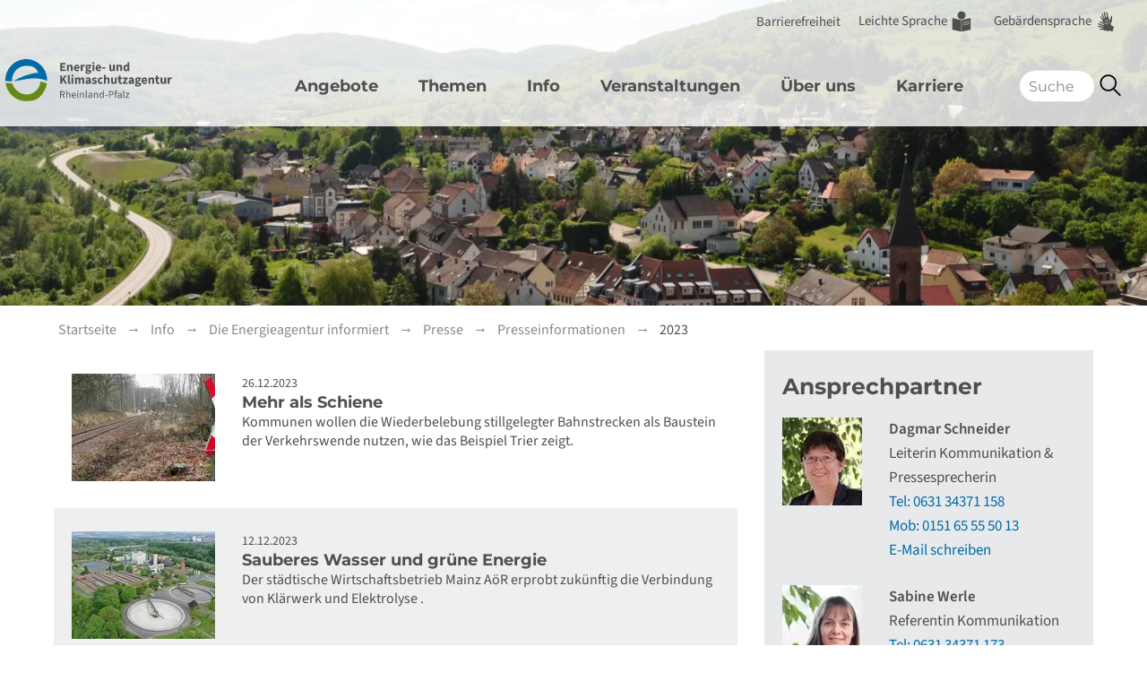

--- FILE ---
content_type: text/html; charset=utf-8
request_url: https://www.energieagentur.rlp.de/info/die-energieagentur-informiert/presse/presseinformationen/2023/
body_size: 9414
content:
<!DOCTYPE html>
<html lang="de-DE">
<head>  <meta name="viewport" content="width=device-width">
    <meta charset="utf-8">

<!-- 
	This website is powered by TYPO3 - inspiring people to share!
	TYPO3 is a free open source Content Management Framework initially created by Kasper Skaarhoj and licensed under GNU/GPL.
	TYPO3 is copyright 1998-2026 of Kasper Skaarhoj. Extensions are copyright of their respective owners.
	Information and contribution at https://typo3.org/
-->

<link rel="icon" href="/_assets/e1e3a5b3b373e25d332f3c2780ae483a/Icons/favicon.ico" type="image/vnd.microsoft.icon">
<title>Presseinfos 2023</title>
<meta name="generator" content="TYPO3 CMS">
<meta name="twitter:card" content="summary">


<link rel="stylesheet" href="/typo3temp/assets/compressed/32f6eacc0e603977c36ebc5507291006-edf36ccb3b3df2ff518eacb1b2b1ff07.css?1764589943" media="all">
<link rel="stylesheet" href="/typo3temp/assets/compressed/merged-829367fe509c71cdfe522575518c5185-fa2e954fdf7bd995b283ae598593528e.css?1769091903" media="all">



<script src="/typo3temp/assets/compressed/merged-5c47c22d319d31545529747df2923613-c060392541a35f9be0fd7420baeb15bc.js?1764589943"></script>


<!-- Matomo Tag Manager --><script>  var _mtm = window._mtm = window._mtm || [];  _mtm.push({'mtm.startTime': (new Date().getTime()), 'event': 'mtm.Start'});  (function() {    var d=document, g=d.createElement('script'), s=d.getElementsByTagName('script')[0];    g.async=true; g.src='https://use.energieagentur.rlp.de/js/container_DIZI60FK.js'; s.parentNode.insertBefore(g,s);  })();</script><!-- End Matomo Tag Manager -->  <meta name="google-site-verification" content="2VP7_KZUSMU6QXB_t22xa4cbEZvmbNqyWqXyzZ1AoOw" /><link rel="alternate" type="application/rss+xml" title="Service und Info" href="index.php?type=100">
<link rel="canonical" href="https://www.energieagentur.rlp.de/info/die-energieagentur-informiert/presse/presseinformationen/2023/">

<!-- This site is optimized with the Yoast SEO for TYPO3 plugin - https://yoast.com/typo3-extensions-seo/ -->
<script type="application/ld+json">[{"@context":"https:\/\/www.schema.org","@type":"BreadcrumbList","itemListElement":[{"@type":"ListItem","position":1,"item":{"@id":"https:\/\/www.energieagentur.rlp.de\/","name":"Startseite"}},{"@type":"ListItem","position":2,"item":{"@id":"https:\/\/www.energieagentur.rlp.de\/info\/","name":"Info"}},{"@type":"ListItem","position":3,"item":{"@id":"https:\/\/www.energieagentur.rlp.de\/info\/die-energieagentur-informiert\/","name":"Die Energieagentur informiert"}},{"@type":"ListItem","position":4,"item":{"@id":"https:\/\/www.energieagentur.rlp.de\/info\/die-energieagentur-informiert\/presse\/","name":"Presse"}},{"@type":"ListItem","position":5,"item":{"@id":"https:\/\/www.energieagentur.rlp.de\/info\/die-energieagentur-informiert\/presse\/presseinformationen\/","name":"Presseinformationen"}},{"@type":"ListItem","position":6,"item":{"@id":"https:\/\/www.energieagentur.rlp.de\/info\/die-energieagentur-informiert\/presse\/presseinformationen\/2023\/","name":"2023"}}]}]</script>
</head>
<body class="page-5677 layout-two-columns layout-page" >


        <!-- Default header -->
        <header tabindex="1" class="page-section__header">
            
        <section class="barrierNav">
            <div class="container">
                <nav class="nav-barrier pt-3">
                    <ul>
                        
                            <li class="barrier">
                                <a href="/barrierefreiheit/">
                                    <span>Barrierefreiheit</span>
                                </a>
                            </li>
                        
                        
                            <li class="lightText">
                                <a href="/barrierefreiheit/leichte-sprache/">
                                    <span>Leichte Sprache</span>
                                </a>
                            </li>
                        

                        
                            <li class="signLanguage">
                                <a href="/barrierefreiheit/gebaerdensprache/">
                                    <span >Gebärdensprache</span>
                                </a>
                            </li>
                        
                    </ul>
                </nav>
            </div>
        </section>

    
            <section class="page__header-navigation">
<div class="container">
                <h2 class="visuallyhidden">Navigation</h2>
                <div class="section__main">
                    <button class="navigation-toggle" data-target=".navigation-main">
                        <span class="sr-only">Navigation</span>
                    </button>
                    <a href="/" title="Logo der Energieagentur Rheinland-Pfalz" class="header-logo desktoponly">
                        <img alt="Logo der Energieagentur Rheinland-Pfalz" src="/_assets/e1e3a5b3b373e25d332f3c2780ae483a/Icons/Logo_EARLP_4C_20240207.svg" width="220" height="57" />
                    </a>
                    <a href="/" title="Logo der Energieagentur Rheinland-Pfalz" class="header-logo mobileonly">
                        <img alt="Logo der Energieagentur Rheinland-Pfalz" src="/_assets/e1e3a5b3b373e25d332f3c2780ae483a/Icons/Logo_EARLP_50px_Bildmarke_20240207.svg" width="50" height="50" />
                    </a>
                    <nav class="navigation-main">
                        <h3 class="visuallyhidden">Hauptnavigation</h3>
                        <ul class="navigation-main-level-1"><li class="has-dropdown"><a href="/angebote/" title="Angebote">Angebote</a><div class="navigation-main-content"><ul class="dropdown navigation-main-level-2"><li class="has-submenu"><a href="/angebote/kommune/" title="Kommunen">Kommunen<span></span></a><ul class="dropdown navigation-main-level-3"><li><a href="/angebote/kommune/informationen-fuer-ratsmitglieder/" title="Informationen für Ratsmitglieder">Informationen für Ratsmitglieder</a></li><li><a href="/angebote/kommune/kommunaler-klimapakt-kkp/" title="Kommunaler Klimapakt (KKP)">Kommunaler Klimapakt (KKP)</a></li><li><a href="/angebote/kommune/kipki/" title="Kommunales Investitionsprogramm Klimaschutz und Innovation (KIPKI)">Kommunales Investitionsprogramm Klimaschutz und Innovation (KIPKI)</a></li><li><a href="/angebote/kommune/kommunaler-klimaschutz/" title="Kommunaler Klimaschutz">Kommunaler Klimaschutz</a></li><li><a href="/angebote/kommune/bauleitplanung/" title="Bauleitplanung">Bauleitplanung</a></li><li><a href="/angebote/kommune/datenportale/" title="Datenportale zur Energiewende">Datenportale zur Energiewende</a></li><li><a href="/angebote/kommune/datenservice/" title="Datenservice für den Klimaschutz">Datenservice für den Klimaschutz</a></li><li><a href="/angebote/kommune/kommunales-energiemanagement/" title="Kommunales Energiemanagement">Kommunales Energiemanagement</a></li><li><a href="/angebote/kommune/kommunale-treibhausgas-bilanzierung/" title="Kommunale Treibhausgas-Bilanzierung">Kommunale Treibhausgas-Bilanzierung</a></li><li><a href="/angebote/kommune/kommunale-waermeplanung/" title="Kommunale Wärmeplanung">Kommunale Wärmeplanung</a></li><li><a href="/angebote/kommune/lotsenstelle-alternative-antriebe/" title="Lotsenstelle für alternative Antriebe">Lotsenstelle für alternative Antriebe</a></li><li><a href="/angebote/kommune/nahwaerme/" title="Nahwärme">Nahwärme</a></li><li><a href="/angebote/kommune/regionale-klimaschutzportale/" title="Regionale Klimaschutzportale">Regionale Klimaschutzportale</a></li><li><a href="/angebote/kommune/regionale-wertschoepfung/" title="Regionale Wertschöpfung">Regionale Wertschöpfung</a></li></ul></li><li class="has-submenu"><a href="/angebote/foerdermittelservice/" title="Fördermittelservice">Fördermittelservice<span></span></a><ul class="dropdown navigation-main-level-3"><li><a href="/angebote/foerdermittelservice/foerdermittelkompass/" title="Fördermittelkompass">Fördermittelkompass</a></li><li><a href="/angebote/foerdermittelservice/beg/" title="Bundesförderung für effiziente Gebäude">Bundesförderung für effiziente Gebäude</a></li><li><a href="/angebote/foerdermittelservice/energetische-stadtsanierung/" title="Energetische Stadtsanierung">Energetische Stadtsanierung</a></li><li><a href="/angebote/foerdermittelservice/bew/" title="Bundesförderung für effiziente Wärmenetze">Bundesförderung für effiziente Wärmenetze</a></li><li><a href="/angebote/foerdermittelservice/eu-foerderprogramme-fuer-kommunen/" title="EU-Förderprogramme für Kommunen">EU-Förderprogramme für Kommunen</a></li><li><a href="/angebote/foerdermittelservice/kommunalrichtlinie/" title="Kommunalrichtlinie">Kommunalrichtlinie</a></li></ul></li><li class="has-submenu"><a href="/angebote/bauen-sanieren/" title="Bauen &amp; Sanieren">Bauen & Sanieren<span></span></a><ul class="dropdown navigation-main-level-3"><li><a href="/angebote/bauen-sanieren/oeffentliche-liegenschaften-energetisch-sanieren/" title="Öffentliche Liegenschaften energetisch sanieren">Öffentliche Liegenschaften energetisch sanieren</a></li><li><a href="/angebote/bauen-sanieren/bauen-mit-holz/" title="Bauen mit Holz">Bauen mit Holz</a></li><li><a href="/angebote/bauen-sanieren/gebaeudebegruenung/" title="Gebäudebegrünung">Gebäudebegrünung</a></li></ul></li></ul><div class="navigation-main-content-inner"></div></div></li><li class="has-dropdown"><a href="/themen/" title="Themen">Themen</a><div class="navigation-main-content"><ul class="dropdown navigation-main-level-2"><li class="has-submenu"><a href="/themen/klimaschutz-im-land/" title="Klimaschutz im Land">Klimaschutz im Land<span></span></a><ul class="dropdown navigation-main-level-3"><li><a href="/themen/klimaschutz-im-land/status-energiewende/" title="Status Energiewende">Status Energiewende</a></li><li><a href="/themen/klimaschutz-im-land/klimaschutzkonzept/" title="Klimaschutzkonzept und -monitoring">Klimaschutzkonzept und -monitoring</a></li><li><a href="/themen/klimaschutz-im-land/klimaneutrale-landesverwaltung/" title="Klimaneutrale Landesverwaltung">Klimaneutrale Landesverwaltung</a></li><li><a href="/info/die-energieagentur-informiert/presse/kommunen-machen-klima/" title="Kommunen Machen Klima">Kommunen Machen Klima</a></li></ul></li><li class="has-submenu"><a href="/themen/erneuerbare-energien/" title="Erneuerbare Energien">Erneuerbare Energien<span></span></a><ul class="dropdown navigation-main-level-3"><li><a href="/themen/erneuerbare-energien/windenergie/" title="Windenergie">Windenergie</a></li><li><a href="/themen/erneuerbare-energien/photovoltaik/" title="Photovoltaik">Photovoltaik</a></li><li><a href="/themen/erneuerbare-energien/geschaeftsmodelle/" title="Geschäftsmodelle">Geschäftsmodelle</a></li></ul></li><li class="has-submenu"><a href="/themen/waermewende/" title="Wärmewende">Wärmewende<span></span></a><ul class="dropdown navigation-main-level-3"><li><a href="/angebote/kommune/nahwaerme/" title="Nahwärme">Nahwärme</a></li><li><a href="/angebote/kommune/kommunale-waermeplanung/" title="Kommunale Wärmeplanung">Kommunale Wärmeplanung</a></li></ul></li><li class="has-submenu"><a href="/angebote/kommune/lotsenstelle-alternative-antriebe/" title="Mobilitätswende">Mobilitätswende<span></span></a><ul class="dropdown navigation-main-level-3"><li><a href="/angebote/kommune/lotsenstelle-alternative-antriebe/veranstaltungen/" title="Veranstaltungen über alt. Antriebe">Veranstaltungen über alt. Antriebe</a></li><li><a href="/angebote/kommune/lotsenstelle-alternative-antriebe/digitale-angebote/" title="Digitale Angebote">Digitale Angebote</a></li><li><a href="/angebote/kommune/lotsenstelle-alternative-antriebe/vernetzung/" title="Vernetzung">Vernetzung</a></li><li><a href="/angebote/kommune/lotsenstelle-alternative-antriebe/ueber-alternative-antriebe/" title="Informationen über alt. Antriebe">Informationen über alt. Antriebe</a></li><li><a href="/angebote/kommune/lotsenstelle-alternative-antriebe/foerdermoeglichkeiten-fuer-elektromobilitaet/" title="Fördermittel für alt. Antriebe">Fördermittel für alt. Antriebe</a></li><li><a href="/angebote/kommune/lotsenstelle-alternative-antriebe/umsetzung-der-clean-vehicles-directive/" title="Clean Vehicles Directive">Clean Vehicles Directive</a></li></ul></li><li class="has-submenu"><a href="/angebote/kommune/bauleitplanung/" title="Bauleitplanung">Bauleitplanung<span></span></a><ul class="dropdown navigation-main-level-3"><li><a href="/angebote/kommune/bauleitplanung/ausbau-erneuerbarer-energien/" title="Ausbau Erneuerbarer Energien">Ausbau Erneuerbarer Energien</a></li><li><a href="/angebote/kommune/bauleitplanung/siedlungsentwicklung/" title="Klimagerechte Siedlungsentwicklung">Klimagerechte Siedlungsentwicklung</a></li></ul></li></ul><div class="navigation-main-content-inner"></div></div></li><li class="has-dropdown active"><a href="/info/" title="Info">Info</a><div class="navigation-main-content"><ul class="dropdown navigation-main-level-2"><li class="has-submenu"><a href="/info/die-energieagentur-informiert/" class="active" title="Die Energieagentur informiert">Die Energieagentur informiert<span></span></a><ul class="dropdown navigation-main-level-3"><li><a href="/info/die-energieagentur-informiert/aktuelle-meldungen/" title="Aktuelle Meldungen">Aktuelle Meldungen</a></li><li><a href="/info/die-energieagentur-informiert/newsletter/" title="Newsletter">Newsletter</a></li><li><a href="/info/die-energieagentur-informiert/publikationen/" title="Publikationen">Publikationen</a></li><li class="has-submenu"><a href="/info/die-energieagentur-informiert/presse/presseinformationen/2025-1/" class="active" title="Presse">Presse</a></li><li><a href="/info/die-energieagentur-informiert/soziale-medien/" title="Soziale Medien">Soziale Medien</a></li></ul></li><li><a href="/info/vor-ort-tour/" title="Vor-Ort-Tour">Vor-Ort-Tour<span></span></a></li><li class="has-submenu"><a href="/info/rechner/" title="Rechner">Rechner<span></span></a><ul class="dropdown navigation-main-level-3"><li><a href="/info/rechner/co2-bepreisungsrechner/" title="CO2-Bepreisungsrechner im Bereich Wärme und Verkehr">CO2-Bepreisungsrechner im Bereich Wärme und Verkehr</a></li><li><a href="/info/rechner/co2-fahrten-homeoffice-rechner/" title="CO2-Fahrten- und CO2-Homeoffice-Rechner">CO2-Fahrten- und CO2-Homeoffice-Rechner</a></li><li><a href="/angebote/kommune/regionale-wertschoepfung/wertschoepfungsrechner/" title="Wertschöpfungsrechner">Wertschöpfungsrechner</a></li></ul></li></ul><div class="navigation-main-content-inner"></div></div></li><li class="has-dropdown"><a href="/veranstaltungen/" title="Veranstaltungen">Veranstaltungen</a><div class="navigation-main-content"><ul class="dropdown navigation-main-level-2"><li><a href="https://veranstaltungen.energieagentur.rlp.de/" target="_blank" rel="noreferrer" title="Alle Veranstaltungen auf einen Blick">Alle Veranstaltungen auf einen Blick<span></span></a></li><li class="has-submenu"><a href="/veranstaltungen/jahreskongress/" title="Jahreskongress">Jahreskongress<span></span></a><ul class="dropdown navigation-main-level-3"><li><a href="https://www.energieagentur.rlp.de/info/die-energieagentur-informiert/presse/presseinformationen/detailansicht/klimaschutz-und-anpassung-an-den-klimawandel-zwei-seiten-einer-medaille/" target="_blank" title="Rückblick Jahreskongress 2025">Rückblick Jahreskongress 2025</a></li><li><a href="https://www.energieagentur.rlp.de/info/die-energieagentur-informiert/presse/presseinformationen/detailansicht/wie-kann-die-energiewende-auf-kommunaler-ebene-gelingen/" target="_blank" title="Rückblick Jahreskongress 2024">Rückblick Jahreskongress 2024</a></li><li><a href="https://www.energieagentur.rlp.de/info/die-energieagentur-informiert/presse/presseinformationen/detailansicht/11-jahreskongress-so-gelingt-die-kommunale-waermewende/" target="_blank" title="Rückblick Jahreskongress 2023">Rückblick Jahreskongress 2023</a></li></ul></li><li><a href="/veranstaltungen/nachhaltige-veranstaltungen/" title="Nachhaltige Veranstaltungen">Nachhaltige Veranstaltungen<span></span></a></li></ul><div class="navigation-main-content-inner"></div></div></li><li class="has-dropdown"><a href="/ueberuns/" title="Über uns">Über uns</a><div class="navigation-main-content"><ul class="dropdown navigation-main-level-2"><li><a href="/ueberuns/ansprechpartner/" title="Ansprechpartner">Ansprechpartner<span></span></a></li><li class="has-submenu"><a href="/regionalbueros/" title="Regional vor Ort">Energieagentur in den Regionen<span></span></a><ul class="dropdown navigation-main-level-3"><li><a href="/regionalbueros/mittelhaardt-suedpfalz/" title="Region Mittelhaardt &amp; Südpfalz">Mittelhaardt & Südpfalz</a></li><li><a href="/regionalbueros/mittelrhein/" title="Region Mittelrhein">Mittelrhein</a></li><li><a href="/regionalbueros/rheinhessen-nahe/" title="Region Rheinhessen-Nahe">Rheinhessen-Nahe</a></li><li><a href="/regionalbueros/rhein-mosel-eifel/" title="Region Rhein-Mosel-Eifel">Rhein-Mosel-Eifel</a></li><li><a href="/regionalbueros/trier/" title="Region Trier">Trier</a></li><li><a href="/regionalbueros/vorderpfalz/" title="Region Vorderpfalz">Vorderpfalz</a></li><li><a href="/regionalbueros/westerwald/" title="Region Westerwald">Westerwald</a></li><li><a href="/regionalbueros/westpfalz/" title="Region Westpfalz">Westpfalz</a></li></ul></li><li class="has-submenu"><a href="/ueberuns/organisation/" title="Organisation">Organisation<span></span></a><ul class="dropdown navigation-main-level-3"><li><a href="/ueberuns/organisation/organisationsstruktur/" title="Organisationsstruktur">Organisationsstruktur</a></li><li><a href="/ueberuns/organisation/aufsichtsrat/" title="Aufsichtsrat">Aufsichtsrat</a></li><li><a href="/ueberuns/organisation/beendete-projekte/" title="Beendete Projekte">Beendete Projekte</a></li></ul></li><li class="has-submenu"><a href="/ueberuns/netzwerke/" title="Netzwerke">Netzwerke<span></span></a><ul class="dropdown navigation-main-level-3"><li><a href="/ueberuns/netzwerke/gebaeudeforum/" title="Gebäudeforum">Gebäudeforum</a></li><li><a href="/angebote/kommune/lotsenstelle-alternative-antriebe/vernetzung/" title="Netzwerk Elektromobilität">Netzwerk Elektromobilität</a></li><li><a href="/ueberuns/netzwerke/netzwerk-energieeffizientes-bauen-wohnen/" title="Netzwerk Energieeffizientes Bauen &amp; Wohnen">Netzwerk Energieeffizientes Bauen & Wohnen</a></li><li><a href="/ueberuns/netzwerke/netzwerke-klimagerechte-bauleitplanung/" title="Netzwerke Klimagerechte Bauleitplanung">Netzwerke Klimagerechte Bauleitplanung</a></li><li><a href="/ueberuns/netzwerke/netzwerke-zum-thema-nahwaerme/" title="Netzwerke zum Thema Nahwärme">Netzwerke zum Thema Nahwärme</a></li><li><a href="/ueberuns/netzwerke/regionale-netzwerke-kommunaler-klimaschutz/" title="Regionale Netzwerke kommunaler Klimaschutz">Regionale Netzwerke kommunaler Klimaschutz</a></li></ul></li><li><a href="/ueberuns/kooperationspartner/" title="Kooperationspartner">Kooperationspartner<span></span></a></li></ul><div class="navigation-main-content-inner"></div></div></li><li class="has-dropdown"><a href="/karriere/" title="Karriere">Karriere</a><div class="navigation-main-content"><ul class="dropdown navigation-main-level-2"><li><a href="/karriere/jobs-verwaltungsmitarbeitende/sachbearbeiterin-kommunale-energieberatung/" title="Sachbearbeiter:in Kommunale Energieberatung">Sachbearbeiter:in Kommunale Energieberatung<span></span></a></li><li><a href="/karriere/studentische-hilfskraefte/studentische-aushilfe-fuer-recherche-administration/" title="Studentische Aushilfe Recherche &amp; Administration">Studentische Aushilfe Recherche & Administration<span></span></a></li></ul><div class="navigation-main-content-inner"></div></div></li></ul>
                        
        <section class="barrierNav">
            <div class="container">
                <nav class="nav-barrier pt-3">
                    <ul>
                        
                            <li class="barrier">
                                <a href="/barrierefreiheit/">
                                    <span>Barrierefreiheit</span>
                                </a>
                            </li>
                        
                        
                            <li class="lightText">
                                <a href="/barrierefreiheit/leichte-sprache/">
                                    <span>Leichte Sprache</span>
                                </a>
                            </li>
                        

                        
                            <li class="signLanguage">
                                <a href="/barrierefreiheit/gebaerdensprache/">
                                    <span >Gebärdensprache</span>
                                </a>
                            </li>
                        
                    </ul>
                </nav>
            </div>
        </section>

    
                    </nav>
                    <div class="header-search tx-solr-search-form" role="search">
                        
    

            <div id="c37446" class="frame frame-default frame-type-solr_pi_search frame-layout-0">
                
                
                    



                
                
                    

    



                
                

    
    
<div class="tx_solr container">
	<div class="row">
		<div class="col-md-12">
			
	

	<div class="tx-solr-search-form">
		<form method="get" id="tx-solr-search-form-pi-results" action="/suchen/" data-suggest="/suchen?type=7384" data-suggest-header="Top Results" accept-charset="utf-8">
			<div class="input-group">
                

				

				<input type="text" class="tx-solr-q js-solr-q tx-solr-suggest form-control"  aria-label="Suchbegriff eingeben" name="tx_solr[q]" value="" />
				<span class="input-group-btn">
					<input class="btn btn-default tx-solr-submit" type="submit"  aria-label="Suchen" value="Suchen">
						
					</input>
				</span>

			</div>
		</form>
	</div>



		</div>
	</div>
</div>


                
                    



                
                
                    



                
            </div>

        


                    </div>
                </div>
            </div>
            </section>
        </header>
    
<main class="page-section__main">
 

        
            <section class="page__main-teaser">
                <div class="main-teaser__container">
                    <div class="main-teaser">
                        <img src="/fileadmin/_processed_/7/7/csm_Kommunaler_Klimaschutz_3d29077b5f.webp" width="1500" height="400"   alt="" >
                        <div class="container">
                            <div class="row">
                                <div class="main-teaser__content">
                                    <p class="main-teaser__content__title">
                                        
                                    </p>
                                </div>
                            </div>
                        </div>
                    </div>
                </div>
            </section>
        


        <div class="page-section__content">
            <div class="container page-section__content__content-wrapper">
                
                    
        <div class="row">
            <div class="col-md-12">
                <nav class="breadcrumbs">
                    <ul><li class="active">
<a href="/" title="Energie- und Klimaschutzagentur Rheinland-Pfalz" class="active">Startseite</a>
</li>
<li class="active">
<a href="/info/" title="Info" class="active">Info</a>
</li>
<li class="active">
<a href="/info/die-energieagentur-informiert/" title="Die Energieagentur informiert" class="active">Die Energieagentur informiert</a>
</li>
<li class="active">
<a href="/info/die-energieagentur-informiert/presse/presseinformationen/2025-1/" title="Presse" class="active">Presse</a>
</li>
<li class="active">
<a href="/mittelhaardt-suedpfalz/news-archiv-1-1-1-1-1/" title="Presseinformationen" class="active">Presseinformationen</a>
</li>
<li class="active current">
<a href="/info/die-energieagentur-informiert/presse/presseinformationen/2023/" title="2023" class="active current">2023</a>
</li></ul>
                </nav>
            </div>
        </div>
	
                
                <!-- 2Columns.html -->
                <div class="row">
                    <div class="col-xl-8" role="main">
                        <article class="page-section__content__main">

                            <!--TYPO3SEARCH_begin-->
                            
    

            <div id="c38303" class="frame frame-default frame-type-news_newsliststicky frame-layout-0">
                
                
                    



                
                
                    

    



                
                

    
    




	
    <!--TYPO3SEARCH_end-->
    
            

                    
                            <div class="news-teaser__container">
                                
                                    
<!--
	=====================
		Partials/List/Item.html
-->

<article class="news-teaser" itemscope="itemscope" itemtype="http://schema.org/Article">
	
<div class="news-teaser__image__container">
			<span class="news-list-image">
				<a title="Mehr als Schiene" href="/info/die-energieagentur-informiert/presse/presseinformationen/detailansicht/mehr-als-schiene/">
					
						
							<img src="/fileadmin/_processed_/5/1/csm_AB-8_f9763ce53b.webp" width="160" height="120" alt="" />
						
						
						
					
				</a>
			</span>
</div>
<div class="news-teaser__content__container">

<a title="Mehr als Schiene" href="/info/die-energieagentur-informiert/presse/presseinformationen/detailansicht/mehr-als-schiene/">
			<span class="news-teaser__meta">
				<time itemprop="datePublished" datetime="2023-12-26">
					26.12.2023
				</time>
			</span>
				
			

		<h3 class="news-teaser__title">

				<span itemprop="headline">Mehr als Schiene</span>
		</h3>
<p>Kommunen wollen die Wiederbelebung stillgelegter Bahnstrecken als Baustein der Verkehrswende nutzen, wie das Beispiel Trier zeigt. </p>
</a>
	</div>
	
</article>


                                
                                    
<!--
	=====================
		Partials/List/Item.html
-->

<article class="news-teaser" itemscope="itemscope" itemtype="http://schema.org/Article">
	
<div class="news-teaser__image__container">
			<span class="news-list-image">
				<a title="Sauberes Wasser und grüne Energie" href="/info/die-energieagentur-informiert/presse/presseinformationen/detailansicht/sauberes-wasser-und-gruene-energie/">
					
						
							<img alt="Mainzer Klärwerk" src="/fileadmin/_processed_/d/f/csm_Klaerwerk-MZ-klein_2b5c1ecabe.webp" width="160" height="120" />
						
						
						
					
				</a>
			</span>
</div>
<div class="news-teaser__content__container">

<a title="Sauberes Wasser und grüne Energie" href="/info/die-energieagentur-informiert/presse/presseinformationen/detailansicht/sauberes-wasser-und-gruene-energie/">
			<span class="news-teaser__meta">
				<time itemprop="datePublished" datetime="2023-12-12">
					12.12.2023
				</time>
			</span>
				
			

		<h3 class="news-teaser__title">

				<span itemprop="headline">Sauberes Wasser und grüne Energie</span>
		</h3>
<p>Der städtische Wirtschaftsbetrieb Mainz AöR erprobt zukünftig die Verbindung von Klärwerk und Elektrolyse .</p>
</a>
	</div>
	
</article>


                                
                                    
<!--
	=====================
		Partials/List/Item.html
-->

<article class="news-teaser" itemscope="itemscope" itemtype="http://schema.org/Article">
	
<div class="news-teaser__image__container">
			<span class="news-list-image">
				<a title="11. Jahreskongress: So gelingt die kommunale Wärmewende" href="/info/die-energieagentur-informiert/presse/presseinformationen/detailansicht/11-jahreskongress-so-gelingt-die-kommunale-waermewende/">
					
						
							<img alt="Podiumsdiskussion beim Jahreskongress " src="/fileadmin/_processed_/0/e/csm_Jahreskongress_2023_82798ae58e.webp" width="160" height="120" />
						
						
						
					
				</a>
			</span>
</div>
<div class="news-teaser__content__container">

<a title="11. Jahreskongress: So gelingt die kommunale Wärmewende" href="/info/die-energieagentur-informiert/presse/presseinformationen/detailansicht/11-jahreskongress-so-gelingt-die-kommunale-waermewende/">
			<span class="news-teaser__meta">
				<time itemprop="datePublished" datetime="2023-11-30">
					30.11.2023
				</time>
			</span>
				
			

		<h3 class="news-teaser__title">

				<span itemprop="headline">11. Jahreskongress: So gelingt die kommunale Wärmewende</span>
		</h3>
<p>Der Jahreskongress der Energieagentur Rheinland-Pfalz zeigte Wege auf, wie die kommunale Wärmewende nachhaltig gelingen kann.</p>
</a>
	</div>
	
</article>


                                
                                    
<!--
	=====================
		Partials/List/Item.html
-->

<article class="news-teaser" itemscope="itemscope" itemtype="http://schema.org/Article">
	
<div class="news-teaser__image__container">
			<span class="news-list-image">
				<a title="Der Club stützt und verpflichtet" href="/info/die-energieagentur-informiert/presse/presseinformationen/detailansicht/der-club-stuetzt-und-verpflichtet/">
					
						
							<img alt="Der Erste Beigeordnete Marco Dörner, Nachhaltigkeitskoordinator Timo Karl und die Bürgermeisterin der Verbandsgemeinde Hachenburg, Gabriele Greis, vor der Tafel mit den globalen Nachhaltigkeitszielen, die gut sichtbar am Eingang des Verwaltungsgebäudes angebracht worden sind.  " src="/fileadmin/_processed_/b/7/csm_Vorstellung_Nachhaltigkeitskoordinator-neu_3f9662094e.webp" width="160" height="120" />
						
						
						
					
				</a>
			</span>
</div>
<div class="news-teaser__content__container">

<a title="Der Club stützt und verpflichtet" href="/info/die-energieagentur-informiert/presse/presseinformationen/detailansicht/der-club-stuetzt-und-verpflichtet/">
			<span class="news-teaser__meta">
				<time itemprop="datePublished" datetime="2023-11-28">
					28.11.2023
				</time>
			</span>
				
			

		<h3 class="news-teaser__title">

				<span itemprop="headline">Der Club stützt und verpflichtet</span>
		</h3>
<p>Mit dem Beitritt der Verbandsgemeinde Hachenburg gibt es nun acht rheinland-pfälzische Agenda 2030-Kommunen. 

</p>
</a>
	</div>
	
</article>


                                
                                    
<!--
	=====================
		Partials/List/Item.html
-->

<article class="news-teaser" itemscope="itemscope" itemtype="http://schema.org/Article">
	
<div class="news-teaser__image__container">
			<span class="news-list-image">
				<a title="Alle Gemeinden profitieren" href="/info/die-energieagentur-informiert/presse/presseinformationen/detailansicht/alle-gemeinden-profitieren/">
					
						
							<img alt="Windkraftanlagen hinter Siedlungsgebiet" src="/fileadmin/_processed_/4/e/csm_WEA-Simmern_3e3e141bac.webp" width="160" height="120" />
						
						
						
					
				</a>
			</span>
</div>
<div class="news-teaser__content__container">

<a title="Alle Gemeinden profitieren" href="/info/die-energieagentur-informiert/presse/presseinformationen/detailansicht/alle-gemeinden-profitieren/">
			<span class="news-teaser__meta">
				<time itemprop="datePublished" datetime="2023-11-14">
					14.11.2023
				</time>
			</span>
				
			

		<h3 class="news-teaser__title">

				<span itemprop="headline">Alle Gemeinden profitieren</span>
		</h3>
<p>Wie Windkraft-Erträge gerechter verteilt werden, erläutert GStB-Chef Karl-Heinz Frieden im Interview.</p>
</a>
	</div>
	
</article>


                                
                                    
<!--
	=====================
		Partials/List/Item.html
-->

<article class="news-teaser" itemscope="itemscope" itemtype="http://schema.org/Article">
	
<div class="news-teaser__image__container">
			<span class="news-list-image">
				<a title="Christa Hollmann ist seit einem Jahr für den Klimaschutz in ihrer Gemeinde aktiv" href="/info/die-energieagentur-informiert/presse/presseinformationen/detailansicht/christa-hollmann-ist-seit-einem-jahr-fuer-den-klimaschutz-in-ihrer-gemeinde-aktiv/">
					
						
							<img src="/fileadmin/_processed_/b/2/csm_Vorbereitung_Stammtisch_6168ef3c48.webp" width="160" height="120" alt="" />
						
						
						
					
				</a>
			</span>
</div>
<div class="news-teaser__content__container">

<a title="Christa Hollmann ist seit einem Jahr für den Klimaschutz in ihrer Gemeinde aktiv" href="/info/die-energieagentur-informiert/presse/presseinformationen/detailansicht/christa-hollmann-ist-seit-einem-jahr-fuer-den-klimaschutz-in-ihrer-gemeinde-aktiv/">
			<span class="news-teaser__meta">
				<time itemprop="datePublished" datetime="2023-11-07">
					07.11.2023
				</time>
			</span>
				
			

		<h3 class="news-teaser__title">

				<span itemprop="headline">Christa Hollmann ist seit einem Jahr für den Klimaschutz in ihrer Gemeinde aktiv</span>
		</h3>
<p>Mit vielen Ideen begeistert Christa Hollmann ihre Mitbürger vom Klimaschutz.</p>
</a>
	</div>
	
</article>


                                
                                    
<!--
	=====================
		Partials/List/Item.html
-->

<article class="news-teaser" itemscope="itemscope" itemtype="http://schema.org/Article">
	
<div class="news-teaser__image__container">
			<span class="news-list-image">
				<a title=" Schon die Jüngsten schaffen Lebensräume" href="/info/die-energieagentur-informiert/presse/presseinformationen/detailansicht/schon-die-juengsten-schaffen-lebensraeume/">
					
						
							<img alt="Kind und Mutter bauen einen Nistkasten" src="/fileadmin/_processed_/7/0/csm_Eltern_Kinder_Nistkastenbau_-_NABU-Zentrum_Rheinauen_f088c66e92.webp" width="160" height="120" />
						
						
						
					
				</a>
			</span>
</div>
<div class="news-teaser__content__container">

<a title=" Schon die Jüngsten schaffen Lebensräume" href="/info/die-energieagentur-informiert/presse/presseinformationen/detailansicht/schon-die-juengsten-schaffen-lebensraeume/">
			<span class="news-teaser__meta">
				<time itemprop="datePublished" datetime="2023-10-31">
					31.10.2023
				</time>
			</span>
				
			

		<h3 class="news-teaser__title">

				<span itemprop="headline"> Schon die Jüngsten schaffen Lebensräume</span>
		</h3>
<p>In der kommunalen Kita „Weltentdecker“ begeistert ein Naturbotschafter für Biodiversität</p>
</a>
	</div>
	
</article>


                                
                                    
<!--
	=====================
		Partials/List/Item.html
-->

<article class="news-teaser" itemscope="itemscope" itemtype="http://schema.org/Article">
	
<div class="news-teaser__image__container">
			<span class="news-list-image">
				<a title="Bürger zu Botschaftern" href="/info/die-energieagentur-informiert/presse/presseinformationen/detailansicht/buerger-zu-botschaftern/">
					
						
							<img alt="Solarbotschafter des Kreises Neuwied hinter einem Solarmodul" src="/fileadmin/_processed_/b/0/csm_Solarbotschafter_Neuwied_02dc2d0cee.webp" width="160" height="120" />
						
						
						
					
				</a>
			</span>
</div>
<div class="news-teaser__content__container">

<a title="Bürger zu Botschaftern" href="/info/die-energieagentur-informiert/presse/presseinformationen/detailansicht/buerger-zu-botschaftern/">
			<span class="news-teaser__meta">
				<time itemprop="datePublished" datetime="2023-10-17">
					17.10.2023
				</time>
			</span>
				
			

		<h3 class="news-teaser__title">

				<span itemprop="headline">Bürger zu Botschaftern</span>
		</h3>
<p>Aufwands- und kostenarmes Konzept für die bürgernahe Energiewende </p>
</a>
	</div>
	
</article>


                                
                                    
<!--
	=====================
		Partials/List/Item.html
-->

<article class="news-teaser" itemscope="itemscope" itemtype="http://schema.org/Article">
	
<div class="news-teaser__image__container">
			<span class="news-list-image">
				<a title=" „Sonnenseiten“ motivieren die Bürgerschaft" href="/info/die-energieagentur-informiert/presse/presseinformationen/detailansicht/sonnenseiten-motivieren-die-buergerschaft/">
					
						
							<img alt="Titelblatt der aktuellen Ausgabe des &quot;Sonnenseiten&quot;-Magazins" src="/fileadmin/_processed_/7/0/csm_Titelblatt_Sonnenseiten_c71be522c9.webp" width="160" height="120" />
						
						
						
					
				</a>
			</span>
</div>
<div class="news-teaser__content__container">

<a title=" „Sonnenseiten“ motivieren die Bürgerschaft" href="/info/die-energieagentur-informiert/presse/presseinformationen/detailansicht/sonnenseiten-motivieren-die-buergerschaft/">
			<span class="news-teaser__meta">
				<time itemprop="datePublished" datetime="2023-10-02">
					02.10.2023
				</time>
			</span>
				
			

		<h3 class="news-teaser__title">

				<span itemprop="headline"> „Sonnenseiten“ motivieren die Bürgerschaft</span>
		</h3>
<p>Die Verbandsgemeinde Wörrstadt publiziert ein eigenes Umweltmagazin.</p>
</a>
	</div>
	
</article>


                                
                                    
<!--
	=====================
		Partials/List/Item.html
-->

<article class="news-teaser" itemscope="itemscope" itemtype="http://schema.org/Article">
	
<div class="news-teaser__image__container">
			<span class="news-list-image">
				<a title="Wie Kommunen den Klimaschutz am besten vorantreiben können" href="/info/die-energieagentur-informiert/presse/presseinformationen/detailansicht/wie-kommunen-den-klimaschutz-am-besten-vorantreiben-koennen/">
					
						
							<img alt="Klimaschutzmanager:innen beim Netzwerktreffen" src="/fileadmin/_processed_/4/b/csm_KSM_Treffen_2023_1_1f4931ba5c.webp" width="160" height="120" />
						
						
						
					
				</a>
			</span>
</div>
<div class="news-teaser__content__container">

<a title="Wie Kommunen den Klimaschutz am besten vorantreiben können" href="/info/die-energieagentur-informiert/presse/presseinformationen/detailansicht/wie-kommunen-den-klimaschutz-am-besten-vorantreiben-koennen/">
			<span class="news-teaser__meta">
				<time itemprop="datePublished" datetime="2023-09-27">
					27.09.2023
				</time>
			</span>
				
			

		<h3 class="news-teaser__title">

				<span itemprop="headline">Wie Kommunen den Klimaschutz am besten vorantreiben können</span>
		</h3>
<p>Klimaschutzmanager aus drei Bundesländern tauschten sich am 27. September bei der zehnjährigen Jubiläumsveranstaltung in Mannheim aus.</p>
</a>
	</div>
	
</article>


                                
                                
                                    
    <ul class="f3-widget-paginator">
        
                
            
        
        
            
                    <li class="current">1</li>
                

        
            
                    <li>
                        <a href="/info/die-energieagentur-informiert/presse/presseinformationen/2023/page-1/?tx_news_pi1%5BcurrentPage%5D=2&amp;cHash=cc06891490a1f2ded8d8b459adf1a418#c38303">2</a>
                    </li>
                

        
            
                    <li>
                        <a href="/info/die-energieagentur-informiert/presse/presseinformationen/2023/page-1/?tx_news_pi1%5BcurrentPage%5D=3&amp;cHash=dd182a293b121a9046f1d37fc0f35fff#c38303">3</a>
                    </li>
                

        
            
                    <li>
                        <a href="/info/die-energieagentur-informiert/presse/presseinformationen/2023/page-1/?tx_news_pi1%5BcurrentPage%5D=4&amp;cHash=cf4107c78238eb01ffa287bad4ec1ae1#c38303">4</a>
                    </li>
                

        
            
                    <li>
                        <a href="/info/die-energieagentur-informiert/presse/presseinformationen/2023/page-1/?tx_news_pi1%5BcurrentPage%5D=5&amp;cHash=63138888d3d56a2dc11acaeadf3c6601#c38303">5</a>
                    </li>
                

        
        
        
                <li class="next">
                    <a href="/info/die-energieagentur-informiert/presse/presseinformationen/2023/page-1/?tx_news_pi1%5BcurrentPage%5D=2&amp;cHash=cc06891490a1f2ded8d8b459adf1a418#c38303" title="">
                        nächste
                    </a>
                </li>
                
            
    </ul>


                                
                            </div>
                        

                

        
    <!--TYPO3SEARCH_begin-->




                
                    



                
                
                    



                
            </div>

        


                            <!--TYPO3SEARCH_end-->
                            



                        </article>
                    </div>
                    <div class="col-xl-4 aside" role="complementary" id="sidebar">
                        <!--TYPO3SEARCH_begin-->
                      <div class="padding-right">
    

            <div id="c35988" class="frame frame-default frame-type-text frame-layout-0">
                
                
                    



                
                
                    

    



                
                

    <h3>Ansprechpartner</h3>


                
                    



                
                
                    



                
            </div>

        


    

            <div id="c35989" class="frame frame-default frame-type-shortcut frame-layout-0">
                
                
                    



                
                
                

      <div class="contact-small row pb-4">
   
    
        <div class="col-4" style="max-width:120px">
            <img src="/fileadmin/_processed_/8/c/csm_Schneider_Dagmar_web_3f78ce69c2.webp" width="100" height="110" alt="Dagmar Schneider" />
            
        
        </div>
   
<div class="col-8 contact-small-text">

  <p><strong>Dagmar Schneider
  </strong>
  <br/>Leiterin Kommunikation &amp; Pressesprecherin
  
    <br/><a  href="tel:0631 34371 158">Tel: 0631 34371 158</a>
    
  
    <br/><a href="tel:0151 65 55 50 13">Mob: 0151 65 55 50 13</a>

<br/> <a  href="mailto:dagmar.schneider@energieagentur.rlp.de">E-Mail schreiben</a></p>
</div>
<div style="clear:both"></div>
</div>

  <div class="contact-small row pb-4">
   
    
        <div class="col-4" style="max-width:120px">
            <img src="/fileadmin/_processed_/2/5/csm_Werle_Sabine_dce209c4f5.webp" width="100" height="110" alt="Sabine Werle" />
            
        
        </div>
   
<div class="col-8 contact-small-text">

  <p><strong>Sabine Werle
  </strong>
  <br/>Referentin Kommunikation
  
    <br/><a  href="tel:0631 34371 173">Tel: 0631 34371 173</a>
    
  
    <br/><a href="tel:0151 44 62 25 71">Mob: 0151 44 62 25 71</a>

<br/> <a  href="mailto:sabine.werle@energieagentur.rlp.de">E-Mail schreiben</a></p>
</div>
<div style="clear:both"></div>
</div>




                
                    



                
                
                    



                
            </div>

        


    

            <div id="c35990" class="frame frame-default frame-type-div frame-layout-0">
                
                
                    



                
                
                

    <hr class="ce-div" />


                
                    



                
                
                    



                
            </div>

        


    

            <div id="c35995" class="frame frame-default frame-type-text frame-layout-0">
                
                
                    



                
                
                    

    
        <header>
            

    
            <h3 class="">
                Pressekampagne
            </h3>
        



            



            



        </header>
    



                
                

    <p><a href="/info/die-energieagentur-informiert/presse/kommunen-machen-klima/" target="_blank">Kommunen Machen Klima</a></p>


                
                    



                
                
                    



                
            </div>

        


    

            <div id="c38296" class="frame frame-default frame-type-div frame-layout-0">
                
                
                    



                
                
                

    <hr class="ce-div" />


                
                    



                
                
                    



                
            </div>

        


    

            <div id="c38299" class="frame frame-default frame-type-text frame-layout-0">
                
                
                    



                
                
                    

    
        <header>
            

    
            <h3 class="">
                Zahl des Monats
            </h3>
        



            



            



        </header>
    



                
                

    <p><a href="/info/die-energieagentur-informiert/presse/zahl-und-grafik-des-monats/" target="_blank">Zahl des Monats</a></p>


                
                    



                
                
                    



                
            </div>

        


    

            <div id="c35992" class="frame frame-default frame-type-div frame-layout-0">
                
                
                    



                
                
                

    <hr class="ce-div" />


                
                    



                
                
                    



                
            </div>

        


    

            <div id="c35993" class="frame frame-default frame-type-text frame-layout-0">
                
                
                    



                
                
                    

    
        <header>
            

    
            <h3 class="">
                Publikationen
            </h3>
        



            



            



        </header>
    



                
                

    <p>Publikationen der Energieagentur RLP</p>


                
                    



                
                
                    



                
            </div>

        


    

            <div id="c35994" class="frame frame-default frame-type-text frame-layout-0">
                
                
                    



                
                
                    

    



                
                

    <p><a href="/fileadmin/user_upload/pdf/Broschueren_zum_Download/Ein_Jahrzehnt_Energieagentur_Rheinland-Pfalz.pdf" target="_blank" title="Ein Jahrzehnt Energieagentur Rheinland-Pfalz">Ein Jahrzehnt Energieagentur Rheinland-Pfalz</a> (pdf)</p>
<p>Zusatz:<br> <a href="/fileadmin/user_upload/pdf/Broschueren_zum_Download/Regionalbueros_-_Die_Energieagentur_vor_Ort.pdf" title="Regionalbüros - Die Energieagentur vor Ort">Regionalbüros - Die Energieagentur vor Ort</a><br> <a href="/fileadmin/user_upload/pdf/Broschueren_zum_Download/Zeitstrahl_-_Ein_Jahrzehnt_Energieagentur.pdf" target="_blank" title="Zeitstrahl Energieagentur">Zeitstrahl </a></p>


                
                    



                
                
                    



                
            </div>

        


    

            <div id="c35996" class="frame frame-default frame-type-div frame-layout-0">
                
                
                    



                
                
                

    <hr class="ce-div" />


                
                    



                
                
                    



                
            </div>

        


    

            <div id="c35987" class="frame frame-default frame-type-text frame-layout-0">
                
                
                    



                
                
                    

    
        <header>
            

    
            <h3 class="">
                Presseinformationen
            </h3>
        



            



            



        </header>
    



                
                

    <ul> 	<li><a href="/info/die-energieagentur-informiert/presse/presseinformationen/2022/" target="_blank" title="Presseinformationen 2022">2022</a></li> 	<li><a href="/info/die-energieagentur-informiert/presse/presseinformationen/2021/" target="_blank">2021</a></li> 	<li><a href="/info/die-energieagentur-informiert/presse/presseinformationen/2020/" target="_blank">2020</a></li> 	<li><a href="/info/die-energieagentur-informiert/presse/presseinformationen/2019/" target="_blank">2019</a></li> 	<li><a href="/info/die-energieagentur-informiert/presse/presseinformationen/2018/" target="_blank">2018</a></li> </ul>


                
                    



                
                
                    



                
            </div>

        

</div>
                      <!--TYPO3SEARCH_end-->
                    </div>
                </div>
            </div>
        </div>

    
</main>

    <footer class="page-section__footer">
        <section class="page__footer-meta">
            <div class="container">
                <div class="row">

                    <h2 class="visuallyhidden">Meta-Navigation</h2>

                    <div class="col-sm-8">
                        <nav class="navigation-footer-meta">
                            <ul><li><a href="/info/die-energieagentur-informiert/presse/presseinformationen/2025-1/" title="Presse">Presse</a></li><li><a href="/datenschutzhinweise/" title="Datenschutz">Datenschutz</a></li><li><a href="/impressum/" title="Impressum">Impressum</a></li><li><a href="/hinweisgebersystem/" title="Hinweisgebersystem">Hinweisgebersystem</a></li><li><a href="/sitemap/" title="Sitemap">Sitemap</a></li></ul>
                        </nav>
                        
                        <div class="socialmedia">
                            <a href="/datenschutzhinweise-facebook-fanpage/" title="Besuchen Sie uns auf Facebook">
                                <img alt="Energieagentur RLP bei Facebook" src="/_assets/e1e3a5b3b373e25d332f3c2780ae483a/Images/facebook.png" width="40" height="40" />
                            </a>

                            <a href="/datenschutz-youtube/" title="Besuchen Sie uns auf Youtube">
                                <img alt="Energieagentur RLP bei Youtube" src="/_assets/e1e3a5b3b373e25d332f3c2780ae483a/Images/youtube.png" width="40" height="40" />
                            </a>
                            <a href="/datenschutz-linkedin/" title="Besuchen Sie uns auf LinkedIn">
                                <img alt="Energieagentur RLP bei LinkedIn" src="/_assets/e1e3a5b3b373e25d332f3c2780ae483a/Images/LI.png" width="47" height="40" />
                            </a>
                        </div>
                    </div>
                    <div class="col-6 col-sm-2">
                        <img alt="EU-Emblem mit Schriftzug Europäische Union" style="width:110px;" src="/typo3temp/assets/_processed_/b/c/csm_EU-Emblem_mit_Schriftzug_Europaeische_Union_837e156830.jpg" width="110" height="96" />
                    </div>
                    <div class="col-6  col-sm-2">
                        <img alt="Logo des Ministeriums für Umwelt, Energie, Ernährung und Forsten des Bundeslandes Rheinland-Pfalz" src="/fileadmin/user_upload/logo/RLP_MKUEM_web.png" width="473" height="298" />
                    </div>
                </div>
            </div>
        </section>
    </footer>
<script src="/typo3temp/assets/compressed/merged-a32d4ab1b3ae0cd3b3cc2b91f1d86706-70f5f21a89e07b8eca961fd42f69f5c5.js?1769091903"></script>
<script src="/typo3temp/assets/compressed/merged-c252694d565962602469afa9fbdf2986-d180adeddd6dde009f741c8eff7b9474.js?1764589943"></script>
<script src="/typo3temp/assets/compressed/Form.min-294da9d61896f791a07e614aa53286f5.js?1764589943" defer="defer"></script>


</body>
</html>

--- FILE ---
content_type: text/css; charset=utf-8
request_url: https://www.energieagentur.rlp.de/typo3temp/assets/compressed/merged-829367fe509c71cdfe522575518c5185-fa2e954fdf7bd995b283ae598593528e.css?1769091903
body_size: 53408
content:
@charset 'UTF-8';.ce-align-left{text-align:left;}.ce-align-center{text-align:center;}.ce-align-right{text-align:right;}.ce-table td,.ce-table th{vertical-align:top;}.ce-textpic,.ce-image,.ce-nowrap .ce-bodytext,.ce-gallery,.ce-row,.ce-uploads li,.ce-uploads div{overflow:hidden;}.ce-left .ce-gallery,.ce-column{float:left;}.ce-center .ce-outer{position:relative;float:right;right:50%;}.ce-center .ce-inner{position:relative;float:right;right:-50%;}.ce-right .ce-gallery{float:right;}.ce-gallery figure{display:table;margin:0;}.ce-gallery figcaption{display:table-caption;caption-side:bottom;}.ce-gallery img{display:block;}.ce-gallery iframe{border-width:0;}.ce-border img,.ce-border iframe{border:2px solid #000000;padding:0px;}.ce-intext.ce-right .ce-gallery,.ce-intext.ce-left .ce-gallery,.ce-above .ce-gallery{margin-bottom:10px;}.ce-image .ce-gallery{margin-bottom:0;}.ce-intext.ce-right .ce-gallery{margin-left:10px;}.ce-intext.ce-left .ce-gallery{margin-right:10px;}.ce-below .ce-gallery{margin-top:10px;}.ce-column{margin-right:10px;}.ce-column:last-child{margin-right:0;}.ce-row{margin-bottom:10px;}.ce-row:last-child{margin-bottom:0;}.ce-above .ce-bodytext{clear:both;}.ce-intext.ce-left ol,.ce-intext.ce-left ul{padding-left:40px;overflow:auto;}.ce-headline-left{text-align:left;}.ce-headline-center{text-align:center;}.ce-headline-right{text-align:right;}.ce-uploads{margin:0;padding:0;}.ce-uploads li{list-style:none outside none;margin:1em 0;}.ce-uploads img{float:left;padding-right:1em;vertical-align:top;}.ce-uploads span{display:block;}.ce-table{width:100%;max-width:100%;}.ce-table th,.ce-table td{padding:0.5em 0.75em;vertical-align:top;}.ce-table thead th{border-bottom:2px solid #dadada;}.ce-table th,.ce-table td{border-top:1px solid #dadada;}.ce-table-striped tbody tr:nth-of-type(odd){background-color:rgba(0,0,0,.05);}.ce-table-bordered th,.ce-table-bordered td{border:1px solid #dadada;}.frame-space-before-extra-small{margin-top:1em;}.frame-space-before-small{margin-top:2em;}.frame-space-before-medium{margin-top:3em;}.frame-space-before-large{margin-top:4em;}.frame-space-before-extra-large{margin-top:5em;}.frame-space-after-extra-small{margin-bottom:1em;}.frame-space-after-small{margin-bottom:2em;}.frame-space-after-medium{margin-bottom:3em;}.frame-space-after-large{margin-bottom:4em;}.frame-space-after-extra-large{margin-bottom:5em;}.frame-ruler-before:before{content:'';display:block;border-top:1px solid rgba(0,0,0,0.25);margin-bottom:2em;}.frame-ruler-after:after{content:'';display:block;border-bottom:1px solid rgba(0,0,0,0.25);margin-top:2em;}.frame-indent{margin-left:15%;margin-right:15%;}.frame-indent-left{margin-left:33%;}.frame-indent-right{margin-right:33%;}textarea.f3-form-error{background-color:#FF9F9F;border:1px #FF0000 solid;}input.f3-form-error{background-color:#FF9F9F;border:1px #FF0000 solid;}.tx-wacon-solar-monitoring table{border-collapse:separate;border-spacing:10px;}.tx-wacon-solar-monitoring table th{font-weight:bold;}.tx-wacon-solar-monitoring table td{vertical-align:top;}.typo3-messages .message-error{color:red;}.typo3-messages .message-ok{color:green;}.tx-solr-autosuggest{border:1px solid #CCC;background:#FFF;overflow:auto;}.tx-solr-autosuggest strong{font-weight:bolder;color:#f18f0b;}.tx-solr-autosuggest .autocomplete-suggestion{padding:2px 5px;white-space:nowrap;overflow:hidden;}.tx-solr-autosuggest .autocomplete-selected{background:#F1E0B6;}.tx-solr-autosuggest .autocomplete-group{padding:10px 5px;}.tx-solr-autosuggest .autocomplete-group strong{display:block;border-bottom:1px solid #999;}.slick-slider{position:relative;display:block;box-sizing:border-box;-webkit-user-select:none;-moz-user-select:none;-ms-user-select:none;user-select:none;-webkit-touch-callout:none;-khtml-user-select:none;-ms-touch-action:pan-y;touch-action:pan-y;-webkit-tap-highlight-color:transparent}.slick-list{position:relative;display:block;overflow:hidden;margin:0;padding:0}.slick-list:focus{outline:0}.slick-list.dragging{cursor:pointer;cursor:hand}.slick-slider .slick-track,.slick-slider .slick-list{-webkit-transform:translate3d(0,0,0);-moz-transform:translate3d(0,0,0);-ms-transform:translate3d(0,0,0);-o-transform:translate3d(0,0,0);transform:translate3d(0,0,0)}.slick-track{position:relative;top:0;left:0;display:block;margin-left:auto;margin-right:auto}.slick-track:before,.slick-track:after{display:table;content:''}.slick-track:after{clear:both}.slick-loading .slick-track{visibility:hidden}.slick-slide{display:none;float:left;height:100%;min-height:1px}[dir='rtl'] .slick-slide{float:right}.slick-slide img{display:block}.slick-slide.slick-loading img{display:none}.slick-slide.dragging img{pointer-events:none}.slick-initialized .slick-slide{display:block}.slick-loading .slick-slide{visibility:hidden}.slick-vertical .slick-slide{display:block;height:auto;border:1px solid transparent}.slick-arrow.slick-hidden{display:none}.slick-loading .slick-list{background:#fff url('../../../_assets/166671fc32fd6936f615866c0ec34bb7/JavaScript/slick-1.9.0/slick/./ajax-loader.gif') center center no-repeat}@font-face{font-family:'slick';font-weight:normal;font-style:normal;src:url('../../../_assets/166671fc32fd6936f615866c0ec34bb7/JavaScript/slick-1.9.0/slick/./fonts/slick.eot');src:url('../../../_assets/166671fc32fd6936f615866c0ec34bb7/JavaScript/slick-1.9.0/slick/./fonts/slick.eot?#iefix') format('embedded-opentype'),url('../../../_assets/166671fc32fd6936f615866c0ec34bb7/JavaScript/slick-1.9.0/slick/./fonts/slick.woff') format('woff'),url('../../../_assets/166671fc32fd6936f615866c0ec34bb7/JavaScript/slick-1.9.0/slick/./fonts/slick.ttf') format('truetype'),url('../../../_assets/166671fc32fd6936f615866c0ec34bb7/JavaScript/slick-1.9.0/slick/./fonts/slick.svg#slick') format('svg')}.slick-prev,.slick-next{font-size:0;line-height:0;position:absolute;top:50%;display:block;width:20px;height:20px;padding:0;-webkit-transform:translate(0,-50%);-ms-transform:translate(0,-50%);transform:translate(0,-50%);cursor:pointer;color:transparent;border:0;outline:0;background:transparent}.slick-prev:hover,.slick-prev:focus,.slick-next:hover,.slick-next:focus{color:transparent;outline:0;background:transparent}.slick-prev:hover:before,.slick-prev:focus:before,.slick-next:hover:before,.slick-next:focus:before{opacity:1}.slick-prev.slick-disabled:before,.slick-next.slick-disabled:before{opacity:.25}.slick-prev:before,.slick-next:before{font-family:'slick';font-size:20px;line-height:1;opacity:.75;color:white;-webkit-font-smoothing:antialiased;-moz-osx-font-smoothing:grayscale}.slick-prev{left:-25px}[dir='rtl'] .slick-prev{right:-25px;left:auto}.slick-prev:before{content:'←'}[dir='rtl'] .slick-prev:before{content:'→'}.slick-next{right:-25px}[dir='rtl'] .slick-next{right:auto;left:-25px}.slick-next:before{content:'→'}[dir='rtl'] .slick-next:before{content:'←'}.slick-dotted.slick-slider{margin-bottom:30px}.slick-dots{position:absolute;bottom:-25px;display:block;width:100%;padding:0;margin:0;list-style:none;text-align:center}.slick-dots li{position:relative;display:inline-block;width:20px;height:20px;margin:0 5px;padding:0;cursor:pointer}.slick-dots li button{font-size:0;line-height:0;display:block;width:20px;height:20px;padding:5px;cursor:pointer;color:transparent;border:0;outline:0;background:transparent}.slick-dots li button:hover,.slick-dots li button:focus{outline:0}.slick-dots li button:hover:before,.slick-dots li button:focus:before{opacity:1}.slick-dots li button:before{font-family:'slick';font-size:6px;line-height:20px;position:absolute;top:0;left:0;width:20px;height:20px;content:'•';text-align:center;opacity:.25;color:black;-webkit-font-smoothing:antialiased;-moz-osx-font-smoothing:grayscale}.slick-dots li.slick-active button:before{opacity:.75;color:black}.slick-dots{margin-left:0;margin-right:0}.slick-dotted.slick-slider.frame-space-after-extra-small{margin-bottom:1em}.slick-dotted.slick-slider.frame-space-after-small{margin-bottom:2em}.slick-dotted.slick-slider.frame-space-after-medium{margin-bottom:3em}.slick-dotted.slick-slider.frame-space-after-large{margin-bottom:4em}.slick-dotted.slick-slider.frame-space-after-extra-large{margin-bottom:5em}.slick-slider.hidden{display:none}.slick-slide figure{margin:0}.slick-slide img{height:auto}.slickcontentelement.outerwrap{position:relative}.slickcontentelement .contentwrap{background:rgba(145,145,145,0.7);color:white;position:relative;bottom:0;padding:.4rem .9375rem;position:absolute;width:100%}.slickcontentelement.layout-1 .contentwrap{width:auto}.slickcontentelement.layout-2 .contentwrap{right:0;width:auto}.slickcontentelement.layout-3 .contentwrap{background:inherit;text-shadow:0 0 4px #000;width:auto}.slickcontentelement .contentwrap *,#startBox01 .slick-slider .contentwrap *{color:white}.slickcontentelement .slick-header{font-size:1.4rem;font-weight:bold}.slickcontentelement .slick-text,.slickcontentelement .slick-text p,#startBox01 .slickcontentelement .slick-text,#startBox01 .slickcontentelement .slick-text p{font-size:1rem;line-height:1.2rem;margin:0}.slickcontentelement.layout-3 .slick-text,.slickcontentelement.layout-3 .slick-text p,#startBox01 .slickcontentelement.layout-3 .slick-text,#startBox01 .slickcontentelement.layout-3 .slick-text p{font-weight:bold}.slick-sync .contentwrap,.slick-sync figcaption{display:none}:root{--blue:#007bff;--indigo:#6610f2;--purple:#6f42c1;--pink:#e83e8c;--red:#dc3545;--orange:#fd7e14;--yellow:#ffc107;--green:#28a745;--teal:#20c997;--cyan:#17a2b8;--white:#fff;--gray:#6c757d;--gray-dark:#343a40;--primary:#007bff;--secondary:#6c757d;--success:#28a745;--info:#17a2b8;--warning:#ffc107;--danger:#dc3545;--light:#f8f9fa;--dark:#343a40;--breakpoint-xs:0;--breakpoint-sm:576px;--breakpoint-md:768px;--breakpoint-lg:992px;--breakpoint-xl:1200px;--font-family-sans-serif:-apple-system,BlinkMacSystemFont,"Segoe UI",Roboto,"Helvetica Neue",Arial,"Noto Sans",sans-serif,"Apple Color Emoji","Segoe UI Emoji","Segoe UI Symbol","Noto Color Emoji";--font-family-monospace:SFMono-Regular,Menlo,Monaco,Consolas,"Liberation Mono","Courier New",monospace}*,::after,::before{box-sizing:border-box}html{font-family:sans-serif;-webkit-text-size-adjust:100%;-webkit-tap-highlight-color:transparent}article,aside,figcaption,figure,footer,header,hgroup,main,nav,section{display:block}body{margin:0;font-family:-apple-system,BlinkMacSystemFont,"Segoe UI",Roboto,"Helvetica Neue",Arial,"Noto Sans",sans-serif,"Apple Color Emoji","Segoe UI Emoji","Segoe UI Symbol","Noto Color Emoji";font-size:1rem;font-weight:400;line-height:1.5;color:#212529;text-align:left;background-color:#fff}[tabindex="-1"]:focus:not(:focus-visible){outline:0!important}hr{box-sizing:content-box;height:0;overflow:visible}h1,h2,h3,h4,h5,h6{margin-top:0;margin-bottom:1.5rem}p{margin-top:0;margin-bottom:1rem}abbr[data-original-title],abbr[title]{text-decoration:underline;-webkit-text-decoration:underline dotted;text-decoration:underline dotted;cursor:help;border-bottom:0;-webkit-text-decoration-skip-ink:none;text-decoration-skip-ink:none}address{margin-bottom:1rem;font-style:normal;line-height:inherit}dl,ol,ul{margin-top:0;margin-bottom:1rem}ol ol,ol ul,ul ol,ul ul{margin-bottom:0}dt{font-weight:700}dd{margin-bottom:.5rem;margin-left:0}blockquote{margin:0 0 1rem}b,strong{font-weight:bolder}small{font-size:80%}sub,sup{position:relative;font-size:75%;line-height:0;vertical-align:baseline}sub{bottom:-.25em}sup{top:-.5em}a{color:#007bff;text-decoration:none;background-color:transparent}a:hover{color:#0056b3;text-decoration:underline}a:not([href]){color:inherit;text-decoration:none}a:not([href]):hover{color:inherit;text-decoration:none}code,kbd,pre,samp{font-family:SFMono-Regular,Menlo,Monaco,Consolas,"Liberation Mono","Courier New",monospace;font-size:1em}pre{margin-top:0;margin-bottom:1rem;overflow:auto}figure{margin:0 0 1rem}img{vertical-align:middle;border-style:none}svg{overflow:hidden;vertical-align:middle}table{border-collapse:collapse}caption{padding-top:.75rem;padding-bottom:.75rem;color:#6c757d;text-align:left;caption-side:bottom}th{text-align:inherit}label{display:inline-block;margin-bottom:.5rem}button{border-radius:0}button:focus{outline:1px dotted;outline:5px auto -webkit-focus-ring-color}button,input,optgroup,select,textarea{margin:0;font-family:inherit;font-size:inherit;line-height:inherit}button,input{overflow:visible}button,select{text-transform:none}select{word-wrap:normal}[type=button],[type=reset],[type=submit],button{-webkit-appearance:button}[type=button]:not(:disabled),[type=reset]:not(:disabled),[type=submit]:not(:disabled),button:not(:disabled){cursor:pointer}[type=button]::-moz-focus-inner,[type=reset]::-moz-focus-inner,[type=submit]::-moz-focus-inner,button::-moz-focus-inner{padding:0;border-style:none}input[type=checkbox],input[type=radio]{box-sizing:border-box;padding:0}input[type=date],input[type=datetime-local],input[type=month],input[type=time]{-webkit-appearance:listbox}textarea{overflow:auto;resize:vertical}fieldset{min-width:0;padding:0;margin:0;border:0}legend{display:block;width:100%;max-width:100%;padding:0;margin-bottom:.5rem;font-size:1.5rem;line-height:inherit;color:inherit;white-space:normal}progress{vertical-align:baseline}[type=number]::-webkit-inner-spin-button,[type=number]::-webkit-outer-spin-button{height:auto}[type=search]{outline-offset:-2px;-webkit-appearance:none}[type=search]::-webkit-search-decoration{-webkit-appearance:none}::-webkit-file-upload-button{font:inherit;-webkit-appearance:button}output{display:inline-block}summary{display:list-item;cursor:pointer}template{display:none}[hidden]{display:none!important}.h1,.h2,.h3,.h4,.h5,.h6,h1,h2,h3,h4,h5,h6{margin-bottom:1.5rem;font-weight:500;}.h1,h1{font-size:2.5rem}.h2,h2{font-size:2rem}.h3,h3{font-size:1.75rem}.h4,h4{font-size:1.5rem}.h5,h5{font-size:1.25rem}.h6,h6{font-size:1rem}.lead{font-size:1.25rem;font-weight:300}.display-1{font-size:6rem;font-weight:300;}.display-2{font-size:5.5rem;font-weight:300;}.display-3{font-size:4.5rem;font-weight:300;}.display-4{font-size:3.5rem;font-weight:300;}hr{margin-top:1rem;margin-bottom:1rem;border:0;border-top:1px solid rgba(0,0,0,.1)}.small,small{font-size:80%;font-weight:400}.mark,mark{padding:.2em;background-color:#fcf8e3}.list-unstyled{padding-left:0;list-style:none}.list-inline{padding-left:0;list-style:none}.list-inline-item{display:inline-block}.list-inline-item:not(:last-child){margin-right:.5rem}.initialism{font-size:90%;text-transform:uppercase}.blockquote{margin-bottom:1rem;font-size:1.25rem}.blockquote-footer{display:block;font-size:80%;color:#6c757d}.blockquote-footer::before{content:"\2014\00A0"}.img-fluid{max-width:100%;height:auto}.img-thumbnail{padding:.25rem;background-color:#fff;border:1px solid #dee2e6;border-radius:.25rem;max-width:100%;height:auto}.figure{display:inline-block}.figure-img{margin-bottom:.5rem;line-height:1}.figure-caption{font-size:90%;color:#6c757d}code{font-size:87.5%;color:#e83e8c;word-wrap:break-word}a>code{color:inherit}kbd{padding:.2rem .4rem;font-size:87.5%;color:#fff;background-color:#212529;border-radius:.2rem}kbd kbd{padding:0;font-size:100%;font-weight:700}pre{display:block;font-size:87.5%;color:#212529}pre code{font-size:inherit;color:inherit;word-break:normal}.pre-scrollable{max-height:340px;overflow-y:scroll}.container{width:100%;padding-right:15px;padding-left:15px;margin-right:auto;margin-left:auto}@media (min-width:576px){.container{max-width:540px}}@media (min-width:768px){.container{max-width:720px}}@media (min-width:992px){.container{max-width:960px}}@media (min-width:1300px){.container{max-width:1200px}}.container-fluid,.container-lg,.container-md,.container-sm,.container-xl{width:100%;padding-right:15px;padding-left:15px;margin-right:auto;margin-left:auto}@media (min-width:576px){.container,.container-sm{max-width:540px}}@media (min-width:768px){.container,.container-md,.container-sm{max-width:720px}}@media (min-width:992px){.container,.container-lg,.container-md,.container-sm{max-width:960px}}@media (min-width:1300px){.container,.container-lg,.container-md,.container-sm,.container-xl{max-width:1200px}}.row{display:-ms-flexbox;display:flex;-ms-flex-wrap:wrap;flex-wrap:wrap;margin-right:-15px;margin-left:-15px}.no-gutters{margin-right:0;margin-left:0}.no-gutters>.col,.no-gutters>[class*=col-]{padding-right:0;padding-left:0}.col,.col-1,.col-10,.col-11,.col-12,.col-2,.col-3,.col-4,.col-5,.col-6,.col-7,.col-8,.col-9,.col-auto,.col-lg,.col-lg-1,.col-lg-10,.col-lg-11,.col-lg-12,.col-lg-2,.col-lg-3,.col-lg-4,.col-lg-5,.col-lg-6,.col-lg-7,.col-lg-8,.col-lg-9,.col-lg-auto,.col-md,.col-md-1,.col-md-10,.col-md-11,.col-md-12,.col-md-2,.col-md-3,.col-md-4,.col-md-5,.col-md-6,.col-md-7,.col-md-8,.col-md-9,.col-md-auto,.col-sm,.col-sm-1,.col-sm-10,.col-sm-11,.col-sm-12,.col-sm-2,.col-sm-3,.col-sm-4,.col-sm-5,.col-sm-6,.col-sm-7,.col-sm-8,.col-sm-9,.col-sm-auto,.col-xl,.col-xl-1,.col-xl-10,.col-xl-11,.col-xl-12,.col-xl-2,.col-xl-3,.col-xl-4,.col-xl-5,.col-xl-6,.col-xl-7,.col-xl-8,.col-xl-9,.col-xl-auto{position:relative;width:100%;padding-right:15px;padding-left:15px}.col{-ms-flex-preferred-size:0;flex-basis:0;-ms-flex-positive:1;flex-grow:1;max-width:100%}.row-cols-1>*{-ms-flex:0 0 100%;flex:0 0 100%;max-width:100%}.row-cols-2>*{-ms-flex:0 0 50%;flex:0 0 50%;max-width:50%}.row-cols-3>*{-ms-flex:0 0 33.333333%;flex:0 0 33.333333%;max-width:33.333333%}.row-cols-4>*{-ms-flex:0 0 25%;flex:0 0 25%;max-width:25%}.row-cols-5>*{-ms-flex:0 0 20%;flex:0 0 20%;max-width:20%}.row-cols-6>*{-ms-flex:0 0 16.666667%;flex:0 0 16.666667%;max-width:16.666667%}.col-auto{-ms-flex:0 0 auto;flex:0 0 auto;width:auto;max-width:100%}.col-1{-ms-flex:0 0 8.333333%;flex:0 0 8.333333%;max-width:8.333333%}.col-2{-ms-flex:0 0 16.666667%;flex:0 0 16.666667%;max-width:16.666667%}.col-3{-ms-flex:0 0 25%;flex:0 0 25%;max-width:25%}.col-4{-ms-flex:0 0 33.333333%;flex:0 0 33.333333%;max-width:33.333333%}.col-5{-ms-flex:0 0 41.666667%;flex:0 0 41.666667%;max-width:41.666667%}.col-6{-ms-flex:0 0 50%;flex:0 0 50%;max-width:50%}.col-7{-ms-flex:0 0 58.333333%;flex:0 0 58.333333%;max-width:58.333333%}.col-8{-ms-flex:0 0 66.666667%;flex:0 0 66.666667%;max-width:66.666667%}.col-9{-ms-flex:0 0 75%;flex:0 0 75%;max-width:75%}.col-10{-ms-flex:0 0 83.333333%;flex:0 0 83.333333%;max-width:83.333333%}.col-11{-ms-flex:0 0 91.666667%;flex:0 0 91.666667%;max-width:91.666667%}.col-12{-ms-flex:0 0 100%;flex:0 0 100%;max-width:100%}.order-first{-ms-flex-order:-1;order:-1}.order-last{-ms-flex-order:13;order:13}.order-0{-ms-flex-order:0;order:0}.order-1{-ms-flex-order:1;order:1}.order-2{-ms-flex-order:2;order:2}.order-3{-ms-flex-order:3;order:3}.order-4{-ms-flex-order:4;order:4}.order-5{-ms-flex-order:5;order:5}.order-6{-ms-flex-order:6;order:6}.order-7{-ms-flex-order:7;order:7}.order-8{-ms-flex-order:8;order:8}.order-9{-ms-flex-order:9;order:9}.order-10{-ms-flex-order:10;order:10}.order-11{-ms-flex-order:11;order:11}.order-12{-ms-flex-order:12;order:12}.offset-1{margin-left:8.333333%}.offset-2{margin-left:16.666667%}.offset-3{margin-left:25%}.offset-4{margin-left:33.333333%}.offset-5{margin-left:41.666667%}.offset-6{margin-left:50%}.offset-7{margin-left:58.333333%}.offset-8{margin-left:66.666667%}.offset-9{margin-left:75%}.offset-10{margin-left:83.333333%}.offset-11{margin-left:91.666667%}@media (min-width:576px){.col-sm{-ms-flex-preferred-size:0;flex-basis:0;-ms-flex-positive:1;flex-grow:1;max-width:100%}.row-cols-sm-1>*{-ms-flex:0 0 100%;flex:0 0 100%;max-width:100%}.row-cols-sm-2>*{-ms-flex:0 0 50%;flex:0 0 50%;max-width:50%}.row-cols-sm-3>*{-ms-flex:0 0 33.333333%;flex:0 0 33.333333%;max-width:33.333333%}.row-cols-sm-4>*{-ms-flex:0 0 25%;flex:0 0 25%;max-width:25%}.row-cols-sm-5>*{-ms-flex:0 0 20%;flex:0 0 20%;max-width:20%}.row-cols-sm-6>*{-ms-flex:0 0 16.666667%;flex:0 0 16.666667%;max-width:16.666667%}.col-sm-auto{-ms-flex:0 0 auto;flex:0 0 auto;width:auto;max-width:100%}.col-sm-1{-ms-flex:0 0 8.333333%;flex:0 0 8.333333%;max-width:8.333333%}.col-sm-2{-ms-flex:0 0 16.666667%;flex:0 0 16.666667%;max-width:16.666667%}.col-sm-3{-ms-flex:0 0 25%;flex:0 0 25%;max-width:25%}.col-sm-4{-ms-flex:0 0 33.333333%;flex:0 0 33.333333%;max-width:33.333333%}.col-sm-5{-ms-flex:0 0 41.666667%;flex:0 0 41.666667%;max-width:41.666667%}.col-sm-6{-ms-flex:0 0 50%;flex:0 0 50%;max-width:50%}.col-sm-7{-ms-flex:0 0 58.333333%;flex:0 0 58.333333%;max-width:58.333333%}.col-sm-8{-ms-flex:0 0 66.666667%;flex:0 0 66.666667%;max-width:66.666667%}.col-sm-9{-ms-flex:0 0 75%;flex:0 0 75%;max-width:75%}.col-sm-10{-ms-flex:0 0 83.333333%;flex:0 0 83.333333%;max-width:83.333333%}.col-sm-11{-ms-flex:0 0 91.666667%;flex:0 0 91.666667%;max-width:91.666667%}.col-sm-12{-ms-flex:0 0 100%;flex:0 0 100%;max-width:100%}.order-sm-first{-ms-flex-order:-1;order:-1}.order-sm-last{-ms-flex-order:13;order:13}.order-sm-0{-ms-flex-order:0;order:0}.order-sm-1{-ms-flex-order:1;order:1}.order-sm-2{-ms-flex-order:2;order:2}.order-sm-3{-ms-flex-order:3;order:3}.order-sm-4{-ms-flex-order:4;order:4}.order-sm-5{-ms-flex-order:5;order:5}.order-sm-6{-ms-flex-order:6;order:6}.order-sm-7{-ms-flex-order:7;order:7}.order-sm-8{-ms-flex-order:8;order:8}.order-sm-9{-ms-flex-order:9;order:9}.order-sm-10{-ms-flex-order:10;order:10}.order-sm-11{-ms-flex-order:11;order:11}.order-sm-12{-ms-flex-order:12;order:12}.offset-sm-0{margin-left:0}.offset-sm-1{margin-left:8.333333%}.offset-sm-2{margin-left:16.666667%}.offset-sm-3{margin-left:25%}.offset-sm-4{margin-left:33.333333%}.offset-sm-5{margin-left:41.666667%}.offset-sm-6{margin-left:50%}.offset-sm-7{margin-left:58.333333%}.offset-sm-8{margin-left:66.666667%}.offset-sm-9{margin-left:75%}.offset-sm-10{margin-left:83.333333%}.offset-sm-11{margin-left:91.666667%}}@media (min-width:768px){.col-md{-ms-flex-preferred-size:0;flex-basis:0;-ms-flex-positive:1;flex-grow:1;max-width:100%}.row-cols-md-1>*{-ms-flex:0 0 100%;flex:0 0 100%;max-width:100%}.row-cols-md-2>*{-ms-flex:0 0 50%;flex:0 0 50%;max-width:50%}.row-cols-md-3>*{-ms-flex:0 0 33.333333%;flex:0 0 33.333333%;max-width:33.333333%}.row-cols-md-4>*{-ms-flex:0 0 25%;flex:0 0 25%;max-width:25%}.row-cols-md-5>*{-ms-flex:0 0 20%;flex:0 0 20%;max-width:20%}.row-cols-md-6>*{-ms-flex:0 0 16.666667%;flex:0 0 16.666667%;max-width:16.666667%}.col-md-auto{-ms-flex:0 0 auto;flex:0 0 auto;width:auto;max-width:100%}.col-md-1{-ms-flex:0 0 8.333333%;flex:0 0 8.333333%;max-width:8.333333%}.col-md-2{-ms-flex:0 0 16.666667%;flex:0 0 16.666667%;max-width:16.666667%}.col-md-3{-ms-flex:0 0 25%;flex:0 0 25%;max-width:25%}.col-md-4{-ms-flex:0 0 33.333333%;flex:0 0 33.333333%;max-width:33.333333%}.col-md-5{-ms-flex:0 0 41.666667%;flex:0 0 41.666667%;max-width:41.666667%}.col-md-6{-ms-flex:0 0 50%;flex:0 0 50%;max-width:50%}.col-md-7{-ms-flex:0 0 58.333333%;flex:0 0 58.333333%;max-width:58.333333%}.col-md-8{-ms-flex:0 0 66.666667%;flex:0 0 66.666667%;max-width:66.666667%}.col-md-9{-ms-flex:0 0 75%;flex:0 0 75%;max-width:75%}.col-md-10{-ms-flex:0 0 83.333333%;flex:0 0 83.333333%;max-width:83.333333%}.col-md-11{-ms-flex:0 0 91.666667%;flex:0 0 91.666667%;max-width:91.666667%}.col-md-12{-ms-flex:0 0 100%;flex:0 0 100%;max-width:100%}.order-md-first{-ms-flex-order:-1;order:-1}.order-md-last{-ms-flex-order:13;order:13}.order-md-0{-ms-flex-order:0;order:0}.order-md-1{-ms-flex-order:1;order:1}.order-md-2{-ms-flex-order:2;order:2}.order-md-3{-ms-flex-order:3;order:3}.order-md-4{-ms-flex-order:4;order:4}.order-md-5{-ms-flex-order:5;order:5}.order-md-6{-ms-flex-order:6;order:6}.order-md-7{-ms-flex-order:7;order:7}.order-md-8{-ms-flex-order:8;order:8}.order-md-9{-ms-flex-order:9;order:9}.order-md-10{-ms-flex-order:10;order:10}.order-md-11{-ms-flex-order:11;order:11}.order-md-12{-ms-flex-order:12;order:12}.offset-md-0{margin-left:0}.offset-md-1{margin-left:8.333333%}.offset-md-2{margin-left:16.666667%}.offset-md-3{margin-left:25%}.offset-md-4{margin-left:33.333333%}.offset-md-5{margin-left:41.666667%}.offset-md-6{margin-left:50%}.offset-md-7{margin-left:58.333333%}.offset-md-8{margin-left:66.666667%}.offset-md-9{margin-left:75%}.offset-md-10{margin-left:83.333333%}.offset-md-11{margin-left:91.666667%}}@media (min-width:992px){.col-lg{-ms-flex-preferred-size:0;flex-basis:0;-ms-flex-positive:1;flex-grow:1;max-width:100%}.row-cols-lg-1>*{-ms-flex:0 0 100%;flex:0 0 100%;max-width:100%}.row-cols-lg-2>*{-ms-flex:0 0 50%;flex:0 0 50%;max-width:50%}.row-cols-lg-3>*{-ms-flex:0 0 33.333333%;flex:0 0 33.333333%;max-width:33.333333%}.row-cols-lg-4>*{-ms-flex:0 0 25%;flex:0 0 25%;max-width:25%}.row-cols-lg-5>*{-ms-flex:0 0 20%;flex:0 0 20%;max-width:20%}.row-cols-lg-6>*{-ms-flex:0 0 16.666667%;flex:0 0 16.666667%;max-width:16.666667%}.col-lg-auto{-ms-flex:0 0 auto;flex:0 0 auto;width:auto;max-width:100%}.col-lg-1{-ms-flex:0 0 8.333333%;flex:0 0 8.333333%;max-width:8.333333%}.col-lg-2{-ms-flex:0 0 16.666667%;flex:0 0 16.666667%;max-width:16.666667%}.col-lg-3{-ms-flex:0 0 25%;flex:0 0 25%;max-width:25%}.col-lg-4{-ms-flex:0 0 33.333333%;flex:0 0 33.333333%;max-width:33.333333%}.col-lg-5{-ms-flex:0 0 41.666667%;flex:0 0 41.666667%;max-width:41.666667%}.col-lg-6{-ms-flex:0 0 50%;flex:0 0 50%;max-width:50%}.col-lg-7{-ms-flex:0 0 58.333333%;flex:0 0 58.333333%;max-width:58.333333%}.col-lg-8{-ms-flex:0 0 66.666667%;flex:0 0 66.666667%;max-width:66.666667%}.col-lg-9{-ms-flex:0 0 75%;flex:0 0 75%;max-width:75%}.col-lg-10{-ms-flex:0 0 83.333333%;flex:0 0 83.333333%;max-width:83.333333%}.col-lg-11{-ms-flex:0 0 91.666667%;flex:0 0 91.666667%;max-width:91.666667%}.col-lg-12{-ms-flex:0 0 100%;flex:0 0 100%;max-width:100%}.order-lg-first{-ms-flex-order:-1;order:-1}.order-lg-last{-ms-flex-order:13;order:13}.order-lg-0{-ms-flex-order:0;order:0}.order-lg-1{-ms-flex-order:1;order:1}.order-lg-2{-ms-flex-order:2;order:2}.order-lg-3{-ms-flex-order:3;order:3}.order-lg-4{-ms-flex-order:4;order:4}.order-lg-5{-ms-flex-order:5;order:5}.order-lg-6{-ms-flex-order:6;order:6}.order-lg-7{-ms-flex-order:7;order:7}.order-lg-8{-ms-flex-order:8;order:8}.order-lg-9{-ms-flex-order:9;order:9}.order-lg-10{-ms-flex-order:10;order:10}.order-lg-11{-ms-flex-order:11;order:11}.order-lg-12{-ms-flex-order:12;order:12}.offset-lg-0{margin-left:0}.offset-lg-1{margin-left:8.333333%}.offset-lg-2{margin-left:16.666667%}.offset-lg-3{margin-left:25%}.offset-lg-4{margin-left:33.333333%}.offset-lg-5{margin-left:41.666667%}.offset-lg-6{margin-left:50%}.offset-lg-7{margin-left:58.333333%}.offset-lg-8{margin-left:66.666667%}.offset-lg-9{margin-left:75%}.offset-lg-10{margin-left:83.333333%}.offset-lg-11{margin-left:91.666667%}}@media (min-width:1200px){.col-xl{-ms-flex-preferred-size:0;flex-basis:0;-ms-flex-positive:1;flex-grow:1;max-width:100%}.row-cols-xl-1>*{-ms-flex:0 0 100%;flex:0 0 100%;max-width:100%}.row-cols-xl-2>*{-ms-flex:0 0 50%;flex:0 0 50%;max-width:50%}.row-cols-xl-3>*{-ms-flex:0 0 33.333333%;flex:0 0 33.333333%;max-width:33.333333%}.row-cols-xl-4>*{-ms-flex:0 0 25%;flex:0 0 25%;max-width:25%}.row-cols-xl-5>*{-ms-flex:0 0 20%;flex:0 0 20%;max-width:20%}.row-cols-xl-6>*{-ms-flex:0 0 16.666667%;flex:0 0 16.666667%;max-width:16.666667%}.col-xl-auto{-ms-flex:0 0 auto;flex:0 0 auto;width:auto;max-width:100%}.col-xl-1{-ms-flex:0 0 8.333333%;flex:0 0 8.333333%;max-width:8.333333%}.col-xl-2{-ms-flex:0 0 16.666667%;flex:0 0 16.666667%;max-width:16.666667%}.col-xl-3{-ms-flex:0 0 25%;flex:0 0 25%;max-width:25%}.col-xl-4{-ms-flex:0 0 33.333333%;flex:0 0 33.333333%;max-width:33.333333%}.col-xl-5{-ms-flex:0 0 41.666667%;flex:0 0 41.666667%;max-width:41.666667%}.col-xl-6{-ms-flex:0 0 50%;flex:0 0 50%;max-width:50%}.col-xl-7{-ms-flex:0 0 58.333333%;flex:0 0 58.333333%;max-width:58.333333%}.col-xl-8{-ms-flex:0 0 66.666667%;flex:0 0 66.666667%;max-width:66.666667%}.col-xl-9{-ms-flex:0 0 75%;flex:0 0 75%;max-width:75%}.col-xl-10{-ms-flex:0 0 83.333333%;flex:0 0 83.333333%;max-width:83.333333%}.col-xl-11{-ms-flex:0 0 91.666667%;flex:0 0 91.666667%;max-width:91.666667%}.col-xl-12{-ms-flex:0 0 100%;flex:0 0 100%;max-width:100%}.order-xl-first{-ms-flex-order:-1;order:-1}.order-xl-last{-ms-flex-order:13;order:13}.order-xl-0{-ms-flex-order:0;order:0}.order-xl-1{-ms-flex-order:1;order:1}.order-xl-2{-ms-flex-order:2;order:2}.order-xl-3{-ms-flex-order:3;order:3}.order-xl-4{-ms-flex-order:4;order:4}.order-xl-5{-ms-flex-order:5;order:5}.order-xl-6{-ms-flex-order:6;order:6}.order-xl-7{-ms-flex-order:7;order:7}.order-xl-8{-ms-flex-order:8;order:8}.order-xl-9{-ms-flex-order:9;order:9}.order-xl-10{-ms-flex-order:10;order:10}.order-xl-11{-ms-flex-order:11;order:11}.order-xl-12{-ms-flex-order:12;order:12}.offset-xl-0{margin-left:0}.offset-xl-1{margin-left:8.333333%}.offset-xl-2{margin-left:16.666667%}.offset-xl-3{margin-left:25%}.offset-xl-4{margin-left:33.333333%}.offset-xl-5{margin-left:41.666667%}.offset-xl-6{margin-left:50%}.offset-xl-7{margin-left:58.333333%}.offset-xl-8{margin-left:66.666667%}.offset-xl-9{margin-left:75%}.offset-xl-10{margin-left:83.333333%}.offset-xl-11{margin-left:91.666667%}}.table{width:100%;margin-bottom:1rem;color:#212529}.table td,.table th{padding:.75rem;vertical-align:top;border-top:1px solid #dee2e6}.table thead th{vertical-align:bottom;border-bottom:2px solid #dee2e6}.table tbody+tbody{border-top:2px solid #dee2e6}.table-sm td,.table-sm th{padding:.3rem}.table-bordered{border:1px solid #dee2e6}.table-bordered td,.table-bordered th{border:1px solid #dee2e6}.table-bordered thead td,.table-bordered thead th{border-bottom-width:2px}.table-borderless tbody+tbody,.table-borderless td,.table-borderless th,.table-borderless thead th{border:0}.table-striped tbody tr:nth-of-type(odd){background-color:rgba(0,0,0,.05)}.table-hover tbody tr:hover{color:#212529;background-color:rgba(0,0,0,.075)}.table-primary,.table-primary>td,.table-primary>th{background-color:#b8daff}.table-primary tbody+tbody,.table-primary td,.table-primary th,.table-primary thead th{border-color:#7abaff}.table-hover .table-primary:hover{background-color:#9fcdff}.table-hover .table-primary:hover>td,.table-hover .table-primary:hover>th{background-color:#9fcdff}.table-secondary,.table-secondary>td,.table-secondary>th{background-color:#d6d8db}.table-secondary tbody+tbody,.table-secondary td,.table-secondary th,.table-secondary thead th{border-color:#b3b7bb}.table-hover .table-secondary:hover{background-color:#c8cbcf}.table-hover .table-secondary:hover>td,.table-hover .table-secondary:hover>th{background-color:#c8cbcf}.table-success,.table-success>td,.table-success>th{background-color:#c3e6cb}.table-success tbody+tbody,.table-success td,.table-success th,.table-success thead th{border-color:#8fd19e}.table-hover .table-success:hover{background-color:#b1dfbb}.table-hover .table-success:hover>td,.table-hover .table-success:hover>th{background-color:#b1dfbb}.table-info,.table-info>td,.table-info>th{background-color:#bee5eb}.table-info tbody+tbody,.table-info td,.table-info th,.table-info thead th{border-color:#86cfda}.table-hover .table-info:hover{background-color:#abdde5}.table-hover .table-info:hover>td,.table-hover .table-info:hover>th{background-color:#abdde5}.table-warning,.table-warning>td,.table-warning>th{background-color:#ffeeba}.table-warning tbody+tbody,.table-warning td,.table-warning th,.table-warning thead th{border-color:#ffdf7e}.table-hover .table-warning:hover{background-color:#ffe8a1}.table-hover .table-warning:hover>td,.table-hover .table-warning:hover>th{background-color:#ffe8a1}.table-danger,.table-danger>td,.table-danger>th{background-color:#f5c6cb}.table-danger tbody+tbody,.table-danger td,.table-danger th,.table-danger thead th{border-color:#ed969e}.table-hover .table-danger:hover{background-color:#f1b0b7}.table-hover .table-danger:hover>td,.table-hover .table-danger:hover>th{background-color:#f1b0b7}.table-light,.table-light>td,.table-light>th{background-color:#fdfdfe}.table-light tbody+tbody,.table-light td,.table-light th,.table-light thead th{border-color:#fbfcfc}.table-hover .table-light:hover{background-color:#ececf6}.table-hover .table-light:hover>td,.table-hover .table-light:hover>th{background-color:#ececf6}.table-dark,.table-dark>td,.table-dark>th{background-color:#c6c8ca}.table-dark tbody+tbody,.table-dark td,.table-dark th,.table-dark thead th{border-color:#95999c}.table-hover .table-dark:hover{background-color:#b9bbbe}.table-hover .table-dark:hover>td,.table-hover .table-dark:hover>th{background-color:#b9bbbe}.table-active,.table-active>td,.table-active>th{background-color:rgba(0,0,0,.075)}.table-hover .table-active:hover{background-color:rgba(0,0,0,.075)}.table-hover .table-active:hover>td,.table-hover .table-active:hover>th{background-color:rgba(0,0,0,.075)}.table .thead-dark th{color:#fff;background-color:#343a40;border-color:#454d55}.table .thead-light th{color:#495057;background-color:#e9ecef;border-color:#dee2e6}.table-dark{color:#fff;background-color:#343a40}.table-dark td,.table-dark th,.table-dark thead th{border-color:#454d55}.table-dark.table-bordered{border:0}.table-dark.table-striped tbody tr:nth-of-type(odd){background-color:rgba(255,255,255,.05)}.table-dark.table-hover tbody tr:hover{color:#fff;background-color:rgba(255,255,255,.075)}@media (max-width:575.98px){.table-responsive-sm{display:block;width:100%;overflow-x:auto;-webkit-overflow-scrolling:touch}.table-responsive-sm>.table-bordered{border:0}}@media (max-width:767.98px){.table-responsive-md{display:block;width:100%;overflow-x:auto;-webkit-overflow-scrolling:touch}.table-responsive-md>.table-bordered{border:0}}@media (max-width:991.98px){.table-responsive-lg{display:block;width:100%;overflow-x:auto;-webkit-overflow-scrolling:touch}.table-responsive-lg>.table-bordered{border:0}}@media (max-width:1199.98px){.table-responsive-xl{display:block;width:100%;overflow-x:auto;-webkit-overflow-scrolling:touch}.table-responsive-xl>.table-bordered{border:0}}.table-responsive{display:block;width:100%;overflow-x:auto;-webkit-overflow-scrolling:touch}.table-responsive>.table-bordered{border:0}.form-control{display:block;width:100%;height:calc(1.5em + .75rem + 2px);padding:.375rem .75rem;font-size:1rem;font-weight:400;line-height:1.5;color:#495057;background-color:#fff;background-clip:padding-box;border:1px solid #ced4da;border-radius:.25rem;transition:border-color .15s ease-in-out,box-shadow .15s ease-in-out}@media (prefers-reduced-motion:reduce){.form-control{transition:none}}.form-control::-ms-expand{background-color:transparent;border:0}.form-control:-moz-focusring{color:transparent;text-shadow:0 0 0 #495057}.form-control:focus{color:#495057;background-color:#fff;border-color:#80bdff;outline:0;box-shadow:0 0 0 .2rem rgba(0,123,255,.25)}.form-control::-webkit-input-placeholder{color:#6c757d;opacity:1}.form-control::-moz-placeholder{color:#6c757d;opacity:1}.form-control:-ms-input-placeholder{color:#6c757d;opacity:1}.form-control::-ms-input-placeholder{color:#6c757d;opacity:1}.form-control::placeholder{color:#6c757d;opacity:1}.form-control:disabled,.form-control[readonly]{background-color:#e9ecef;opacity:1}select.form-control:focus::-ms-value{color:#495057;background-color:#fff}.form-control-file,.form-control-range{display:block;width:100%}.col-form-label{padding-top:calc(.375rem + 1px);padding-bottom:calc(.375rem + 1px);margin-bottom:0;font-size:inherit;line-height:1.5}.col-form-label-lg{padding-top:calc(.5rem + 1px);padding-bottom:calc(.5rem + 1px);font-size:1.25rem;line-height:1.5}.col-form-label-sm{padding-top:calc(.25rem + 1px);padding-bottom:calc(.25rem + 1px);font-size:.875rem;line-height:1.5}.form-control-plaintext{display:block;width:100%;padding:.375rem 0;margin-bottom:0;font-size:1rem;line-height:1.5;color:#212529;background-color:transparent;border:solid transparent;border-width:1px 0}.form-control-plaintext.form-control-lg,.form-control-plaintext.form-control-sm{padding-right:0;padding-left:0}.form-control-sm{height:calc(1.5em + .5rem + 2px);padding:.25rem .5rem;font-size:.875rem;line-height:1.5;border-radius:.2rem}.form-control-lg{height:calc(1.5em + 1rem + 2px);padding:.5rem 1rem;font-size:1.25rem;line-height:1.5;border-radius:.3rem}select.form-control[multiple],select.form-control[size]{height:auto}textarea.form-control{height:auto}.form-group{margin-bottom:1rem}.form-text{display:block;margin-top:.25rem}.form-row{display:-ms-flexbox;display:flex;-ms-flex-wrap:wrap;flex-wrap:wrap;margin-right:-5px;margin-left:-5px}.form-row>.col,.form-row>[class*=col-]{padding-right:5px;padding-left:5px}.form-check{position:relative;display:block;padding-left:1.25rem}.form-check-input{position:absolute;margin-top:.3rem;margin-left:-1.25rem}.form-check-input:disabled~.form-check-label,.form-check-input[disabled]~.form-check-label{color:#6c757d}.form-check-label{margin-bottom:0}.form-check-inline{display:-ms-inline-flexbox;display:inline-flex;-ms-flex-align:center;align-items:center;padding-left:0;margin-right:.75rem}.form-check-inline .form-check-input{position:static;margin-top:0;margin-right:.3125rem;margin-left:0}.valid-feedback{display:none;width:100%;margin-top:.25rem;font-size:80%;color:#28a745}.valid-tooltip{position:absolute;top:100%;z-index:5;display:none;max-width:100%;padding:.25rem .5rem;margin-top:.1rem;font-size:.875rem;line-height:1.5;color:#fff;background-color:rgba(40,167,69,.9);border-radius:.25rem}.is-valid~.valid-feedback,.is-valid~.valid-tooltip,.was-validated :valid~.valid-feedback,.was-validated :valid~.valid-tooltip{display:block}.form-control.is-valid,.was-validated .form-control:valid{border-color:#28a745;padding-right:calc(1.5em + .75rem);background-image:url("data:image/svg+xml,%3csvg xmlns='http://www.w3.org/2000/svg' width='8' height='8' viewBox='0 0 8 8'%3e%3cpath fill='%2328a745' d='M2.3 6.73L.6 4.53c-.4-1.04.46-1.4 1.1-.8l1.1 1.4 3.4-3.8c.6-.63 1.6-.27 1.2.7l-4 4.6c-.43.5-.8.4-1.1.1z'/%3e%3c/svg%3e");background-repeat:no-repeat;background-position:right calc(.375em + .1875rem) center;background-size:calc(.75em + .375rem) calc(.75em + .375rem)}.form-control.is-valid:focus,.was-validated .form-control:valid:focus{border-color:#28a745;box-shadow:0 0 0 .2rem rgba(40,167,69,.25)}.was-validated textarea.form-control:valid,textarea.form-control.is-valid{padding-right:calc(1.5em + .75rem);background-position:top calc(.375em + .1875rem) right calc(.375em + .1875rem)}.custom-select.is-valid,.was-validated .custom-select:valid{border-color:#28a745;padding-right:calc(.75em + 2.3125rem);background:url("data:image/svg+xml,%3csvg xmlns='http://www.w3.org/2000/svg' width='4' height='5' viewBox='0 0 4 5'%3e%3cpath fill='%23343a40' d='M2 0L0 2h4zm0 5L0 3h4z'/%3e%3c/svg%3e") no-repeat right .75rem center/8px 10px,url("data:image/svg+xml,%3csvg xmlns='http://www.w3.org/2000/svg' width='8' height='8' viewBox='0 0 8 8'%3e%3cpath fill='%2328a745' d='M2.3 6.73L.6 4.53c-.4-1.04.46-1.4 1.1-.8l1.1 1.4 3.4-3.8c.6-.63 1.6-.27 1.2.7l-4 4.6c-.43.5-.8.4-1.1.1z'/%3e%3c/svg%3e") #fff no-repeat center right 1.75rem/calc(.75em + .375rem) calc(.75em + .375rem)}.custom-select.is-valid:focus,.was-validated .custom-select:valid:focus{border-color:#28a745;box-shadow:0 0 0 .2rem rgba(40,167,69,.25)}.form-check-input.is-valid~.form-check-label,.was-validated .form-check-input:valid~.form-check-label{color:#28a745}.form-check-input.is-valid~.valid-feedback,.form-check-input.is-valid~.valid-tooltip,.was-validated .form-check-input:valid~.valid-feedback,.was-validated .form-check-input:valid~.valid-tooltip{display:block}.custom-control-input.is-valid~.custom-control-label,.was-validated .custom-control-input:valid~.custom-control-label{color:#28a745}.custom-control-input.is-valid~.custom-control-label::before,.was-validated .custom-control-input:valid~.custom-control-label::before{border-color:#28a745}.custom-control-input.is-valid:checked~.custom-control-label::before,.was-validated .custom-control-input:valid:checked~.custom-control-label::before{border-color:#34ce57;background-color:#34ce57}.custom-control-input.is-valid:focus~.custom-control-label::before,.was-validated .custom-control-input:valid:focus~.custom-control-label::before{box-shadow:0 0 0 .2rem rgba(40,167,69,.25)}.custom-control-input.is-valid:focus:not(:checked)~.custom-control-label::before,.was-validated .custom-control-input:valid:focus:not(:checked)~.custom-control-label::before{border-color:#28a745}.custom-file-input.is-valid~.custom-file-label,.was-validated .custom-file-input:valid~.custom-file-label{border-color:#28a745}.custom-file-input.is-valid:focus~.custom-file-label,.was-validated .custom-file-input:valid:focus~.custom-file-label{border-color:#28a745;box-shadow:0 0 0 .2rem rgba(40,167,69,.25)}.invalid-feedback{display:none;width:100%;margin-top:.25rem;font-size:80%;color:#dc3545}.invalid-tooltip{position:absolute;top:100%;z-index:5;display:none;max-width:100%;padding:.25rem .5rem;margin-top:.1rem;font-size:.875rem;line-height:1.5;color:#fff;background-color:rgba(220,53,69,.9);border-radius:.25rem}.is-invalid~.invalid-feedback,.is-invalid~.invalid-tooltip,.was-validated :invalid~.invalid-feedback,.was-validated :invalid~.invalid-tooltip{display:block}.form-control.is-invalid,.was-validated .form-control:invalid{border-color:#dc3545;padding-right:calc(1.5em + .75rem);background-image:url("data:image/svg+xml,%3csvg xmlns='http://www.w3.org/2000/svg' width='12' height='12' fill='none' stroke='%23dc3545' viewBox='0 0 12 12'%3e%3ccircle cx='6' cy='6' r='4.5'/%3e%3cpath stroke-linejoin='round' d='M5.8 3.6h.4L6 6.5z'/%3e%3ccircle cx='6' cy='8.2' r='.6' fill='%23dc3545' stroke='none'/%3e%3c/svg%3e");background-repeat:no-repeat;background-position:right calc(.375em + .1875rem) center;background-size:calc(.75em + .375rem) calc(.75em + .375rem)}.form-control.is-invalid:focus,.was-validated .form-control:invalid:focus{border-color:#dc3545;box-shadow:0 0 0 .2rem rgba(220,53,69,.25)}.was-validated textarea.form-control:invalid,textarea.form-control.is-invalid{padding-right:calc(1.5em + .75rem);background-position:top calc(.375em + .1875rem) right calc(.375em + .1875rem)}.custom-select.is-invalid,.was-validated .custom-select:invalid{border-color:#dc3545;padding-right:calc(.75em + 2.3125rem);background:url("data:image/svg+xml,%3csvg xmlns='http://www.w3.org/2000/svg' width='4' height='5' viewBox='0 0 4 5'%3e%3cpath fill='%23343a40' d='M2 0L0 2h4zm0 5L0 3h4z'/%3e%3c/svg%3e") no-repeat right .75rem center/8px 10px,url("data:image/svg+xml,%3csvg xmlns='http://www.w3.org/2000/svg' width='12' height='12' fill='none' stroke='%23dc3545' viewBox='0 0 12 12'%3e%3ccircle cx='6' cy='6' r='4.5'/%3e%3cpath stroke-linejoin='round' d='M5.8 3.6h.4L6 6.5z'/%3e%3ccircle cx='6' cy='8.2' r='.6' fill='%23dc3545' stroke='none'/%3e%3c/svg%3e") #fff no-repeat center right 1.75rem/calc(.75em + .375rem) calc(.75em + .375rem)}.custom-select.is-invalid:focus,.was-validated .custom-select:invalid:focus{border-color:#dc3545;box-shadow:0 0 0 .2rem rgba(220,53,69,.25)}.form-check-input.is-invalid~.form-check-label,.was-validated .form-check-input:invalid~.form-check-label{color:#dc3545}.form-check-input.is-invalid~.invalid-feedback,.form-check-input.is-invalid~.invalid-tooltip,.was-validated .form-check-input:invalid~.invalid-feedback,.was-validated .form-check-input:invalid~.invalid-tooltip{display:block}.custom-control-input.is-invalid~.custom-control-label,.was-validated .custom-control-input:invalid~.custom-control-label{color:#dc3545}.custom-control-input.is-invalid~.custom-control-label::before,.was-validated .custom-control-input:invalid~.custom-control-label::before{border-color:#dc3545}.custom-control-input.is-invalid:checked~.custom-control-label::before,.was-validated .custom-control-input:invalid:checked~.custom-control-label::before{border-color:#e4606d;background-color:#e4606d}.custom-control-input.is-invalid:focus~.custom-control-label::before,.was-validated .custom-control-input:invalid:focus~.custom-control-label::before{box-shadow:0 0 0 .2rem rgba(220,53,69,.25)}.custom-control-input.is-invalid:focus:not(:checked)~.custom-control-label::before,.was-validated .custom-control-input:invalid:focus:not(:checked)~.custom-control-label::before{border-color:#dc3545}.custom-file-input.is-invalid~.custom-file-label,.was-validated .custom-file-input:invalid~.custom-file-label{border-color:#dc3545}.custom-file-input.is-invalid:focus~.custom-file-label,.was-validated .custom-file-input:invalid:focus~.custom-file-label{border-color:#dc3545;box-shadow:0 0 0 .2rem rgba(220,53,69,.25)}.form-inline{display:-ms-flexbox;display:flex;-ms-flex-flow:row wrap;flex-flow:row wrap;-ms-flex-align:center;align-items:center}.form-inline .form-check{width:100%}@media (min-width:576px){.form-inline label{display:-ms-flexbox;display:flex;-ms-flex-align:center;align-items:center;-ms-flex-pack:center;justify-content:center;margin-bottom:0}.form-inline .form-group{display:-ms-flexbox;display:flex;-ms-flex:0 0 auto;flex:0 0 auto;-ms-flex-flow:row wrap;flex-flow:row wrap;-ms-flex-align:center;align-items:center;margin-bottom:0}.form-inline .form-control{display:inline-block;width:auto;vertical-align:middle}.form-inline .form-control-plaintext{display:inline-block}.form-inline .custom-select,.form-inline .input-group{width:auto}.form-inline .form-check{display:-ms-flexbox;display:flex;-ms-flex-align:center;align-items:center;-ms-flex-pack:center;justify-content:center;width:auto;padding-left:0}.form-inline .form-check-input{position:relative;-ms-flex-negative:0;flex-shrink:0;margin-top:0;margin-right:.25rem;margin-left:0}.form-inline .custom-control{-ms-flex-align:center;align-items:center;-ms-flex-pack:center;justify-content:center}.form-inline .custom-control-label{margin-bottom:0}}.btn{display:inline-block;font-weight:400;color:#212529;text-align:center;vertical-align:middle;cursor:pointer;-webkit-user-select:none;-moz-user-select:none;-ms-user-select:none;user-select:none;background-color:transparent;border:1px solid transparent;padding:.375rem .75rem;font-size:1rem;line-height:1.5;border-radius:.25rem;transition:color .15s ease-in-out,background-color .15s ease-in-out,border-color .15s ease-in-out,box-shadow .15s ease-in-out}@media (prefers-reduced-motion:reduce){.btn{transition:none}}.btn:hover{color:#212529;text-decoration:none}.btn.focus,.btn:focus{outline:0;box-shadow:0 0 0 .2rem rgba(0,123,255,.25)}.btn.disabled,.btn:disabled{opacity:.65}a.btn.disabled,fieldset:disabled a.btn{pointer-events:none}.btn-primary{color:#fff;background-color:#007bff;border-color:#007bff}.btn-primary:hover{color:#fff;background-color:#0069d9;border-color:#0062cc}.btn-primary.focus,.btn-primary:focus{color:#fff;background-color:#0069d9;border-color:#0062cc;box-shadow:0 0 0 .2rem rgba(38,143,255,.5)}.btn-primary.disabled,.btn-primary:disabled{color:#fff;background-color:#007bff;border-color:#007bff}.btn-primary:not(:disabled):not(.disabled).active,.btn-primary:not(:disabled):not(.disabled):active,.show>.btn-primary.dropdown-toggle{color:#fff;background-color:#0062cc;border-color:#005cbf}.btn-primary:not(:disabled):not(.disabled).active:focus,.btn-primary:not(:disabled):not(.disabled):active:focus,.show>.btn-primary.dropdown-toggle:focus{box-shadow:0 0 0 .2rem rgba(38,143,255,.5)}.btn-secondary{color:#fff;background-color:#6c757d;border-color:#6c757d}.btn-secondary:hover{color:#fff;background-color:#5a6268;border-color:#545b62}.btn-secondary.focus,.btn-secondary:focus{color:#fff;background-color:#5a6268;border-color:#545b62;box-shadow:0 0 0 .2rem rgba(130,138,145,.5)}.btn-secondary.disabled,.btn-secondary:disabled{color:#fff;background-color:#6c757d;border-color:#6c757d}.btn-secondary:not(:disabled):not(.disabled).active,.btn-secondary:not(:disabled):not(.disabled):active,.show>.btn-secondary.dropdown-toggle{color:#fff;background-color:#545b62;border-color:#4e555b}.btn-secondary:not(:disabled):not(.disabled).active:focus,.btn-secondary:not(:disabled):not(.disabled):active:focus,.show>.btn-secondary.dropdown-toggle:focus{box-shadow:0 0 0 .2rem rgba(130,138,145,.5)}.btn-success{color:#fff;background-color:#28a745;border-color:#28a745}.btn-success:hover{color:#fff;background-color:#218838;border-color:#1e7e34}.btn-success.focus,.btn-success:focus{color:#fff;background-color:#218838;border-color:#1e7e34;box-shadow:0 0 0 .2rem rgba(72,180,97,.5)}.btn-success.disabled,.btn-success:disabled{color:#fff;background-color:#28a745;border-color:#28a745}.btn-success:not(:disabled):not(.disabled).active,.btn-success:not(:disabled):not(.disabled):active,.show>.btn-success.dropdown-toggle{color:#fff;background-color:#1e7e34;border-color:#1c7430}.btn-success:not(:disabled):not(.disabled).active:focus,.btn-success:not(:disabled):not(.disabled):active:focus,.show>.btn-success.dropdown-toggle:focus{box-shadow:0 0 0 .2rem rgba(72,180,97,.5)}.btn-info{color:#fff;background-color:#17a2b8;border-color:#17a2b8}.btn-info:hover{color:#fff;background-color:#138496;border-color:#117a8b}.btn-info.focus,.btn-info:focus{color:#fff;background-color:#138496;border-color:#117a8b;box-shadow:0 0 0 .2rem rgba(58,176,195,.5)}.btn-info.disabled,.btn-info:disabled{color:#fff;background-color:#17a2b8;border-color:#17a2b8}.btn-info:not(:disabled):not(.disabled).active,.btn-info:not(:disabled):not(.disabled):active,.show>.btn-info.dropdown-toggle{color:#fff;background-color:#117a8b;border-color:#10707f}.btn-info:not(:disabled):not(.disabled).active:focus,.btn-info:not(:disabled):not(.disabled):active:focus,.show>.btn-info.dropdown-toggle:focus{box-shadow:0 0 0 .2rem rgba(58,176,195,.5)}.btn-warning{color:#212529;background-color:#ffc107;border-color:#ffc107}.btn-warning:hover{color:#212529;background-color:#e0a800;border-color:#d39e00}.btn-warning.focus,.btn-warning:focus{color:#212529;background-color:#e0a800;border-color:#d39e00;box-shadow:0 0 0 .2rem rgba(222,170,12,.5)}.btn-warning.disabled,.btn-warning:disabled{color:#212529;background-color:#ffc107;border-color:#ffc107}.btn-warning:not(:disabled):not(.disabled).active,.btn-warning:not(:disabled):not(.disabled):active,.show>.btn-warning.dropdown-toggle{color:#212529;background-color:#d39e00;border-color:#c69500}.btn-warning:not(:disabled):not(.disabled).active:focus,.btn-warning:not(:disabled):not(.disabled):active:focus,.show>.btn-warning.dropdown-toggle:focus{box-shadow:0 0 0 .2rem rgba(222,170,12,.5)}.btn-danger{color:#fff;background-color:#dc3545;border-color:#dc3545}.btn-danger:hover{color:#fff;background-color:#c82333;border-color:#bd2130}.btn-danger.focus,.btn-danger:focus{color:#fff;background-color:#c82333;border-color:#bd2130;box-shadow:0 0 0 .2rem rgba(225,83,97,.5)}.btn-danger.disabled,.btn-danger:disabled{color:#fff;background-color:#dc3545;border-color:#dc3545}.btn-danger:not(:disabled):not(.disabled).active,.btn-danger:not(:disabled):not(.disabled):active,.show>.btn-danger.dropdown-toggle{color:#fff;background-color:#bd2130;border-color:#b21f2d}.btn-danger:not(:disabled):not(.disabled).active:focus,.btn-danger:not(:disabled):not(.disabled):active:focus,.show>.btn-danger.dropdown-toggle:focus{box-shadow:0 0 0 .2rem rgba(225,83,97,.5)}.btn-light{color:#212529;background-color:#f8f9fa;border-color:#f8f9fa}.btn-light:hover{color:#212529;background-color:#e2e6ea;border-color:#dae0e5}.btn-light.focus,.btn-light:focus{color:#212529;background-color:#e2e6ea;border-color:#dae0e5;box-shadow:0 0 0 .2rem rgba(216,217,219,.5)}.btn-light.disabled,.btn-light:disabled{color:#212529;background-color:#f8f9fa;border-color:#f8f9fa}.btn-light:not(:disabled):not(.disabled).active,.btn-light:not(:disabled):not(.disabled):active,.show>.btn-light.dropdown-toggle{color:#212529;background-color:#dae0e5;border-color:#d3d9df}.btn-light:not(:disabled):not(.disabled).active:focus,.btn-light:not(:disabled):not(.disabled):active:focus,.show>.btn-light.dropdown-toggle:focus{box-shadow:0 0 0 .2rem rgba(216,217,219,.5)}.btn-dark{color:#fff;background-color:#343a40;border-color:#343a40}.btn-dark:hover{color:#fff;background-color:#23272b;border-color:#1d2124}.btn-dark.focus,.btn-dark:focus{color:#fff;background-color:#23272b;border-color:#1d2124;box-shadow:0 0 0 .2rem rgba(82,88,93,.5)}.btn-dark.disabled,.btn-dark:disabled{color:#fff;background-color:#343a40;border-color:#343a40}.btn-dark:not(:disabled):not(.disabled).active,.btn-dark:not(:disabled):not(.disabled):active,.show>.btn-dark.dropdown-toggle{color:#fff;background-color:#1d2124;border-color:#171a1d}.btn-dark:not(:disabled):not(.disabled).active:focus,.btn-dark:not(:disabled):not(.disabled):active:focus,.show>.btn-dark.dropdown-toggle:focus{box-shadow:0 0 0 .2rem rgba(82,88,93,.5)}.btn-outline-primary{color:#007bff;border-color:#007bff}.btn-outline-primary:hover{color:#fff;background-color:#007bff;border-color:#007bff}.btn-outline-primary.focus,.btn-outline-primary:focus{box-shadow:0 0 0 .2rem rgba(0,123,255,.5)}.btn-outline-primary.disabled,.btn-outline-primary:disabled{color:#007bff;background-color:transparent}.btn-outline-primary:not(:disabled):not(.disabled).active,.btn-outline-primary:not(:disabled):not(.disabled):active,.show>.btn-outline-primary.dropdown-toggle{color:#fff;background-color:#007bff;border-color:#007bff}.btn-outline-primary:not(:disabled):not(.disabled).active:focus,.btn-outline-primary:not(:disabled):not(.disabled):active:focus,.show>.btn-outline-primary.dropdown-toggle:focus{box-shadow:0 0 0 .2rem rgba(0,123,255,.5)}.btn-outline-secondary{color:#6c757d;border-color:#6c757d}.btn-outline-secondary:hover{color:#fff;background-color:#6c757d;border-color:#6c757d}.btn-outline-secondary.focus,.btn-outline-secondary:focus{box-shadow:0 0 0 .2rem rgba(108,117,125,.5)}.btn-outline-secondary.disabled,.btn-outline-secondary:disabled{color:#6c757d;background-color:transparent}.btn-outline-secondary:not(:disabled):not(.disabled).active,.btn-outline-secondary:not(:disabled):not(.disabled):active,.show>.btn-outline-secondary.dropdown-toggle{color:#fff;background-color:#6c757d;border-color:#6c757d}.btn-outline-secondary:not(:disabled):not(.disabled).active:focus,.btn-outline-secondary:not(:disabled):not(.disabled):active:focus,.show>.btn-outline-secondary.dropdown-toggle:focus{box-shadow:0 0 0 .2rem rgba(108,117,125,.5)}.btn-outline-success{color:#28a745;border-color:#28a745}.btn-outline-success:hover{color:#fff;background-color:#28a745;border-color:#28a745}.btn-outline-success.focus,.btn-outline-success:focus{box-shadow:0 0 0 .2rem rgba(40,167,69,.5)}.btn-outline-success.disabled,.btn-outline-success:disabled{color:#28a745;background-color:transparent}.btn-outline-success:not(:disabled):not(.disabled).active,.btn-outline-success:not(:disabled):not(.disabled):active,.show>.btn-outline-success.dropdown-toggle{color:#fff;background-color:#28a745;border-color:#28a745}.btn-outline-success:not(:disabled):not(.disabled).active:focus,.btn-outline-success:not(:disabled):not(.disabled):active:focus,.show>.btn-outline-success.dropdown-toggle:focus{box-shadow:0 0 0 .2rem rgba(40,167,69,.5)}.btn-outline-info{color:#17a2b8;border-color:#17a2b8}.btn-outline-info:hover{color:#fff;background-color:#17a2b8;border-color:#17a2b8}.btn-outline-info.focus,.btn-outline-info:focus{box-shadow:0 0 0 .2rem rgba(23,162,184,.5)}.btn-outline-info.disabled,.btn-outline-info:disabled{color:#17a2b8;background-color:transparent}.btn-outline-info:not(:disabled):not(.disabled).active,.btn-outline-info:not(:disabled):not(.disabled):active,.show>.btn-outline-info.dropdown-toggle{color:#fff;background-color:#17a2b8;border-color:#17a2b8}.btn-outline-info:not(:disabled):not(.disabled).active:focus,.btn-outline-info:not(:disabled):not(.disabled):active:focus,.show>.btn-outline-info.dropdown-toggle:focus{box-shadow:0 0 0 .2rem rgba(23,162,184,.5)}.btn-outline-warning{color:#ffc107;border-color:#ffc107}.btn-outline-warning:hover{color:#212529;background-color:#ffc107;border-color:#ffc107}.btn-outline-warning.focus,.btn-outline-warning:focus{box-shadow:0 0 0 .2rem rgba(255,193,7,.5)}.btn-outline-warning.disabled,.btn-outline-warning:disabled{color:#ffc107;background-color:transparent}.btn-outline-warning:not(:disabled):not(.disabled).active,.btn-outline-warning:not(:disabled):not(.disabled):active,.show>.btn-outline-warning.dropdown-toggle{color:#212529;background-color:#ffc107;border-color:#ffc107}.btn-outline-warning:not(:disabled):not(.disabled).active:focus,.btn-outline-warning:not(:disabled):not(.disabled):active:focus,.show>.btn-outline-warning.dropdown-toggle:focus{box-shadow:0 0 0 .2rem rgba(255,193,7,.5)}.btn-outline-danger{color:#dc3545;border-color:#dc3545}.btn-outline-danger:hover{color:#fff;background-color:#dc3545;border-color:#dc3545}.btn-outline-danger.focus,.btn-outline-danger:focus{box-shadow:0 0 0 .2rem rgba(220,53,69,.5)}.btn-outline-danger.disabled,.btn-outline-danger:disabled{color:#dc3545;background-color:transparent}.btn-outline-danger:not(:disabled):not(.disabled).active,.btn-outline-danger:not(:disabled):not(.disabled):active,.show>.btn-outline-danger.dropdown-toggle{color:#fff;background-color:#dc3545;border-color:#dc3545}.btn-outline-danger:not(:disabled):not(.disabled).active:focus,.btn-outline-danger:not(:disabled):not(.disabled):active:focus,.show>.btn-outline-danger.dropdown-toggle:focus{box-shadow:0 0 0 .2rem rgba(220,53,69,.5)}.btn-outline-light{color:#f8f9fa;border-color:#f8f9fa}.btn-outline-light:hover{color:#212529;background-color:#f8f9fa;border-color:#f8f9fa}.btn-outline-light.focus,.btn-outline-light:focus{box-shadow:0 0 0 .2rem rgba(248,249,250,.5)}.btn-outline-light.disabled,.btn-outline-light:disabled{color:#f8f9fa;background-color:transparent}.btn-outline-light:not(:disabled):not(.disabled).active,.btn-outline-light:not(:disabled):not(.disabled):active,.show>.btn-outline-light.dropdown-toggle{color:#212529;background-color:#f8f9fa;border-color:#f8f9fa}.btn-outline-light:not(:disabled):not(.disabled).active:focus,.btn-outline-light:not(:disabled):not(.disabled):active:focus,.show>.btn-outline-light.dropdown-toggle:focus{box-shadow:0 0 0 .2rem rgba(248,249,250,.5)}.btn-outline-dark{color:#343a40;border-color:#343a40}.btn-outline-dark:hover{color:#fff;background-color:#343a40;border-color:#343a40}.btn-outline-dark.focus,.btn-outline-dark:focus{box-shadow:0 0 0 .2rem rgba(52,58,64,.5)}.btn-outline-dark.disabled,.btn-outline-dark:disabled{color:#343a40;background-color:transparent}.btn-outline-dark:not(:disabled):not(.disabled).active,.btn-outline-dark:not(:disabled):not(.disabled):active,.show>.btn-outline-dark.dropdown-toggle{color:#fff;background-color:#343a40;border-color:#343a40}.btn-outline-dark:not(:disabled):not(.disabled).active:focus,.btn-outline-dark:not(:disabled):not(.disabled):active:focus,.show>.btn-outline-dark.dropdown-toggle:focus{box-shadow:0 0 0 .2rem rgba(52,58,64,.5)}.btn-link{font-weight:400;color:#007bff;text-decoration:none}.btn-link:hover{color:#0056b3;text-decoration:underline}.btn-link.focus,.btn-link:focus{text-decoration:underline;box-shadow:none}.btn-link.disabled,.btn-link:disabled{color:#6c757d;pointer-events:none}.btn-group-lg>.btn,.btn-lg{padding:.5rem 1rem;font-size:1.25rem;line-height:1.5;border-radius:.3rem}.btn-group-sm>.btn,.btn-sm{padding:.25rem .5rem;font-size:.875rem;line-height:1.5;border-radius:.2rem}.btn-block{display:block;width:100%}.btn-block+.btn-block{margin-top:.5rem}input[type=button].btn-block,input[type=reset].btn-block,input[type=submit].btn-block{width:100%}.fade{transition:opacity .15s linear}@media (prefers-reduced-motion:reduce){.fade{transition:none}}.fade:not(.show){opacity:0}.collapse:not(.show){display:none}.collapsing{position:relative;height:0;overflow:hidden;transition:height .35s ease}@media (prefers-reduced-motion:reduce){.collapsing{transition:none}}.dropdown,.dropleft,.dropright,.dropup{position:relative}.dropdown-toggle{white-space:nowrap}.dropdown-toggle::after{display:inline-block;margin-left:.255em;vertical-align:.255em;content:"";border-top:.3em solid;border-right:.3em solid transparent;border-bottom:0;border-left:.3em solid transparent}.dropdown-toggle:empty::after{margin-left:0}.dropdown-menu{position:absolute;top:100%;left:0;z-index:1000;display:none;float:left;min-width:10rem;padding:.5rem 0;margin:.125rem 0 0;font-size:1rem;color:#212529;text-align:left;list-style:none;background-color:#fff;background-clip:padding-box;border:1px solid rgba(0,0,0,.15);border-radius:.25rem}.dropdown-menu-left{right:auto;left:0}.dropdown-menu-right{right:0;left:auto}@media (min-width:576px){.dropdown-menu-sm-left{right:auto;left:0}.dropdown-menu-sm-right{right:0;left:auto}}@media (min-width:768px){.dropdown-menu-md-left{right:auto;left:0}.dropdown-menu-md-right{right:0;left:auto}}@media (min-width:992px){.dropdown-menu-lg-left{right:auto;left:0}.dropdown-menu-lg-right{right:0;left:auto}}@media (min-width:1200px){.dropdown-menu-xl-left{right:auto;left:0}.dropdown-menu-xl-right{right:0;left:auto}}.dropup .dropdown-menu{top:auto;bottom:100%;margin-top:0;margin-bottom:.125rem}.dropup .dropdown-toggle::after{display:inline-block;margin-left:.255em;vertical-align:.255em;content:"";border-top:0;border-right:.3em solid transparent;border-bottom:.3em solid;border-left:.3em solid transparent}.dropup .dropdown-toggle:empty::after{margin-left:0}.dropright .dropdown-menu{top:0;right:auto;left:100%;margin-top:0;margin-left:.125rem}.dropright .dropdown-toggle::after{display:inline-block;margin-left:.255em;vertical-align:.255em;content:"";border-top:.3em solid transparent;border-right:0;border-bottom:.3em solid transparent;border-left:.3em solid}.dropright .dropdown-toggle:empty::after{margin-left:0}.dropright .dropdown-toggle::after{vertical-align:0}.dropleft .dropdown-menu{top:0;right:100%;left:auto;margin-top:0;margin-right:.125rem}.dropleft .dropdown-toggle::after{display:inline-block;margin-left:.255em;vertical-align:.255em;content:""}.dropleft .dropdown-toggle::after{display:none}.dropleft .dropdown-toggle::before{display:inline-block;margin-right:.255em;vertical-align:.255em;content:"";border-top:.3em solid transparent;border-right:.3em solid;border-bottom:.3em solid transparent}.dropleft .dropdown-toggle:empty::after{margin-left:0}.dropleft .dropdown-toggle::before{vertical-align:0}.dropdown-menu[x-placement^=bottom],.dropdown-menu[x-placement^=left],.dropdown-menu[x-placement^=right],.dropdown-menu[x-placement^=top]{right:auto;bottom:auto}.dropdown-divider{height:0;margin:.5rem 0;overflow:hidden;border-top:1px solid #e9ecef}.dropdown-item{display:block;width:100%;padding:.25rem 1.5rem;clear:both;font-weight:400;color:#212529;text-align:inherit;white-space:nowrap;background-color:transparent;border:0}.dropdown-item:focus,.dropdown-item:hover{color:#16181b;text-decoration:none;background-color:#f8f9fa}.dropdown-item.active,.dropdown-item:active{color:#fff;text-decoration:none;background-color:#007bff}.dropdown-item.disabled,.dropdown-item:disabled{color:#6c757d;pointer-events:none;background-color:transparent}.dropdown-menu.show{display:block}.dropdown-header{display:block;padding:.5rem 1.5rem;margin-bottom:0;font-size:.875rem;color:#6c757d;white-space:nowrap}.dropdown-item-text{display:block;padding:.25rem 1.5rem;color:#212529}.btn-group,.btn-group-vertical{position:relative;display:-ms-inline-flexbox;display:inline-flex;vertical-align:middle}.btn-group-vertical>.btn,.btn-group>.btn{position:relative;-ms-flex:1 1 auto;flex:1 1 auto}.btn-group-vertical>.btn:hover,.btn-group>.btn:hover{z-index:1}.btn-group-vertical>.btn.active,.btn-group-vertical>.btn:active,.btn-group-vertical>.btn:focus,.btn-group>.btn.active,.btn-group>.btn:active,.btn-group>.btn:focus{z-index:1}.btn-toolbar{display:-ms-flexbox;display:flex;-ms-flex-wrap:wrap;flex-wrap:wrap;-ms-flex-pack:start;justify-content:flex-start}.btn-toolbar .input-group{width:auto}.btn-group>.btn-group:not(:first-child),.btn-group>.btn:not(:first-child){margin-left:-1px}.btn-group>.btn-group:not(:last-child)>.btn,.btn-group>.btn:not(:last-child):not(.dropdown-toggle){border-top-right-radius:0;border-bottom-right-radius:0}.btn-group>.btn-group:not(:first-child)>.btn,.btn-group>.btn:not(:first-child){border-top-left-radius:0;border-bottom-left-radius:0}.dropdown-toggle-split{padding-right:.5625rem;padding-left:.5625rem}.dropdown-toggle-split::after,.dropright .dropdown-toggle-split::after,.dropup .dropdown-toggle-split::after{margin-left:0}.dropleft .dropdown-toggle-split::before{margin-right:0}.btn-group-sm>.btn+.dropdown-toggle-split,.btn-sm+.dropdown-toggle-split{padding-right:.375rem;padding-left:.375rem}.btn-group-lg>.btn+.dropdown-toggle-split,.btn-lg+.dropdown-toggle-split{padding-right:.75rem;padding-left:.75rem}.btn-group-vertical{-ms-flex-direction:column;flex-direction:column;-ms-flex-align:start;align-items:flex-start;-ms-flex-pack:center;justify-content:center}.btn-group-vertical>.btn,.btn-group-vertical>.btn-group{width:100%}.btn-group-vertical>.btn-group:not(:first-child),.btn-group-vertical>.btn:not(:first-child){margin-top:-1px}.btn-group-vertical>.btn-group:not(:last-child)>.btn,.btn-group-vertical>.btn:not(:last-child):not(.dropdown-toggle){border-bottom-right-radius:0;border-bottom-left-radius:0}.btn-group-vertical>.btn-group:not(:first-child)>.btn,.btn-group-vertical>.btn:not(:first-child){border-top-left-radius:0;border-top-right-radius:0}.btn-group-toggle>.btn,.btn-group-toggle>.btn-group>.btn{margin-bottom:0}.btn-group-toggle>.btn input[type=checkbox],.btn-group-toggle>.btn input[type=radio],.btn-group-toggle>.btn-group>.btn input[type=checkbox],.btn-group-toggle>.btn-group>.btn input[type=radio]{position:absolute;clip:rect(0,0,0,0);pointer-events:none}.input-group{position:relative;display:-ms-flexbox;display:flex;-ms-flex-wrap:wrap;flex-wrap:wrap;-ms-flex-align:stretch;align-items:stretch;width:100%}.input-group>.custom-file,.input-group>.custom-select,.input-group>.form-control,.input-group>.form-control-plaintext{position:relative;-ms-flex:1 1 0%;flex:1 1 0%;min-width:0;margin-bottom:0}.input-group>.custom-file+.custom-file,.input-group>.custom-file+.custom-select,.input-group>.custom-file+.form-control,.input-group>.custom-select+.custom-file,.input-group>.custom-select+.custom-select,.input-group>.custom-select+.form-control,.input-group>.form-control+.custom-file,.input-group>.form-control+.custom-select,.input-group>.form-control+.form-control,.input-group>.form-control-plaintext+.custom-file,.input-group>.form-control-plaintext+.custom-select,.input-group>.form-control-plaintext+.form-control{margin-left:-1px}.input-group>.custom-file .custom-file-input:focus~.custom-file-label,.input-group>.custom-select:focus,.input-group>.form-control:focus{z-index:3}.input-group>.custom-file .custom-file-input:focus{z-index:4}.input-group>.custom-select:not(:last-child),.input-group>.form-control:not(:last-child){border-top-right-radius:0;border-bottom-right-radius:0}.input-group>.custom-select:not(:first-child),.input-group>.form-control:not(:first-child){border-top-left-radius:0;border-bottom-left-radius:0}.input-group>.custom-file{display:-ms-flexbox;display:flex;-ms-flex-align:center;align-items:center}.input-group>.custom-file:not(:last-child) .custom-file-label,.input-group>.custom-file:not(:last-child) .custom-file-label::after{border-top-right-radius:0;border-bottom-right-radius:0}.input-group>.custom-file:not(:first-child) .custom-file-label{border-top-left-radius:0;border-bottom-left-radius:0}.input-group-append,.input-group-prepend{display:-ms-flexbox;display:flex}.input-group-append .btn,.input-group-prepend .btn{position:relative;z-index:2}.input-group-append .btn:focus,.input-group-prepend .btn:focus{z-index:3}.input-group-append .btn+.btn,.input-group-append .btn+.input-group-text,.input-group-append .input-group-text+.btn,.input-group-append .input-group-text+.input-group-text,.input-group-prepend .btn+.btn,.input-group-prepend .btn+.input-group-text,.input-group-prepend .input-group-text+.btn,.input-group-prepend .input-group-text+.input-group-text{margin-left:-1px}.input-group-prepend{margin-right:-1px}.input-group-append{margin-left:-1px}.input-group-text{display:-ms-flexbox;display:flex;-ms-flex-align:center;align-items:center;padding:.375rem .75rem;margin-bottom:0;font-size:1rem;font-weight:400;line-height:1.5;color:#495057;text-align:center;white-space:nowrap;background-color:#e9ecef;border:1px solid #ced4da;border-radius:.25rem}.input-group-text input[type=checkbox],.input-group-text input[type=radio]{margin-top:0}.input-group-lg>.custom-select,.input-group-lg>.form-control:not(textarea){height:calc(1.5em + 1rem + 2px)}.input-group-lg>.custom-select,.input-group-lg>.form-control,.input-group-lg>.input-group-append>.btn,.input-group-lg>.input-group-append>.input-group-text,.input-group-lg>.input-group-prepend>.btn,.input-group-lg>.input-group-prepend>.input-group-text{padding:.5rem 1rem;font-size:1.25rem;line-height:1.5;border-radius:.3rem}.input-group-sm>.custom-select,.input-group-sm>.form-control:not(textarea){height:calc(1.5em + .5rem + 2px)}.input-group-sm>.custom-select,.input-group-sm>.form-control,.input-group-sm>.input-group-append>.btn,.input-group-sm>.input-group-append>.input-group-text,.input-group-sm>.input-group-prepend>.btn,.input-group-sm>.input-group-prepend>.input-group-text{padding:.25rem .5rem;font-size:.875rem;line-height:1.5;border-radius:.2rem}.input-group-lg>.custom-select,.input-group-sm>.custom-select{padding-right:1.75rem}.input-group>.input-group-append:last-child>.btn:not(:last-child):not(.dropdown-toggle),.input-group>.input-group-append:last-child>.input-group-text:not(:last-child),.input-group>.input-group-append:not(:last-child)>.btn,.input-group>.input-group-append:not(:last-child)>.input-group-text,.input-group>.input-group-prepend>.btn,.input-group>.input-group-prepend>.input-group-text{border-top-right-radius:0;border-bottom-right-radius:0}.input-group>.input-group-append>.btn,.input-group>.input-group-append>.input-group-text,.input-group>.input-group-prepend:first-child>.btn:not(:first-child),.input-group>.input-group-prepend:first-child>.input-group-text:not(:first-child),.input-group>.input-group-prepend:not(:first-child)>.btn,.input-group>.input-group-prepend:not(:first-child)>.input-group-text{border-top-left-radius:0;border-bottom-left-radius:0}.custom-control{position:relative;display:block;min-height:1.5rem;padding-left:1.5rem}.custom-control-inline{display:-ms-inline-flexbox;display:inline-flex;margin-right:1rem}.custom-control-input{position:absolute;left:0;z-index:-1;width:1rem;height:1.25rem;opacity:0}.custom-control-input:checked~.custom-control-label::before{color:#fff;border-color:#007bff;background-color:#007bff}.custom-control-input:focus~.custom-control-label::before{box-shadow:0 0 0 .2rem rgba(0,123,255,.25)}.custom-control-input:focus:not(:checked)~.custom-control-label::before{border-color:#80bdff}.custom-control-input:not(:disabled):active~.custom-control-label::before{color:#fff;background-color:#b3d7ff;border-color:#b3d7ff}.custom-control-input:disabled~.custom-control-label,.custom-control-input[disabled]~.custom-control-label{color:#6c757d}.custom-control-input:disabled~.custom-control-label::before,.custom-control-input[disabled]~.custom-control-label::before{background-color:#e9ecef}.custom-control-label{position:relative;margin-bottom:0;vertical-align:top}.custom-control-label::before{position:absolute;top:.25rem;left:-1.5rem;display:block;width:1rem;height:1rem;pointer-events:none;content:"";background-color:#fff;border:#adb5bd solid 1px}.custom-control-label::after{position:absolute;top:.25rem;left:-1.5rem;display:block;width:1rem;height:1rem;content:"";background:no-repeat 50%/50% 50%}.custom-checkbox .custom-control-label::before{border-radius:.25rem}.custom-checkbox .custom-control-input:checked~.custom-control-label::after{background-image:url("data:image/svg+xml,%3csvg xmlns='http://www.w3.org/2000/svg' width='8' height='8' viewBox='0 0 8 8'%3e%3cpath fill='%23fff' d='M6.564.75l-3.59 3.612-1.538-1.55L0 4.26l2.974 2.99L8 2.193z'/%3e%3c/svg%3e")}.custom-checkbox .custom-control-input:indeterminate~.custom-control-label::before{border-color:#007bff;background-color:#007bff}.custom-checkbox .custom-control-input:indeterminate~.custom-control-label::after{background-image:url("data:image/svg+xml,%3csvg xmlns='http://www.w3.org/2000/svg' width='4' height='4' viewBox='0 0 4 4'%3e%3cpath stroke='%23fff' d='M0 2h4'/%3e%3c/svg%3e")}.custom-checkbox .custom-control-input:disabled:checked~.custom-control-label::before{background-color:rgba(0,123,255,.5)}.custom-checkbox .custom-control-input:disabled:indeterminate~.custom-control-label::before{background-color:rgba(0,123,255,.5)}.custom-radio .custom-control-label::before{border-radius:50%}.custom-radio .custom-control-input:checked~.custom-control-label::after{background-image:url("data:image/svg+xml,%3csvg xmlns='http://www.w3.org/2000/svg' width='12' height='12' viewBox='-4 -4 8 8'%3e%3ccircle r='3' fill='%23fff'/%3e%3c/svg%3e")}.custom-radio .custom-control-input:disabled:checked~.custom-control-label::before{background-color:rgba(0,123,255,.5)}.custom-switch{padding-left:2.25rem}.custom-switch .custom-control-label::before{left:-2.25rem;width:1.75rem;pointer-events:all;border-radius:.5rem}.custom-switch .custom-control-label::after{top:calc(.25rem + 2px);left:calc(-2.25rem + 2px);width:calc(1rem - 4px);height:calc(1rem - 4px);background-color:#adb5bd;border-radius:.5rem;transition:background-color .15s ease-in-out,border-color .15s ease-in-out,box-shadow .15s ease-in-out,-webkit-transform .15s ease-in-out;transition:transform .15s ease-in-out,background-color .15s ease-in-out,border-color .15s ease-in-out,box-shadow .15s ease-in-out;transition:transform .15s ease-in-out,background-color .15s ease-in-out,border-color .15s ease-in-out,box-shadow .15s ease-in-out,-webkit-transform .15s ease-in-out}@media (prefers-reduced-motion:reduce){.custom-switch .custom-control-label::after{transition:none}}.custom-switch .custom-control-input:checked~.custom-control-label::after{background-color:#fff;-webkit-transform:translateX(.75rem);transform:translateX(.75rem)}.custom-switch .custom-control-input:disabled:checked~.custom-control-label::before{background-color:rgba(0,123,255,.5)}.custom-select{display:inline-block;width:100%;height:calc(1.5em + .75rem + 2px);padding:.375rem 1.75rem .375rem .75rem;font-size:1rem;font-weight:400;line-height:1.5;color:#495057;vertical-align:middle;background:#fff url("data:image/svg+xml,%3csvg xmlns='http://www.w3.org/2000/svg' width='4' height='5' viewBox='0 0 4 5'%3e%3cpath fill='%23343a40' d='M2 0L0 2h4zm0 5L0 3h4z'/%3e%3c/svg%3e") no-repeat right .75rem center/8px 10px;border:1px solid #ced4da;border-radius:.25rem;-webkit-appearance:none;-moz-appearance:none;appearance:none}.custom-select:focus{border-color:#80bdff;outline:0;box-shadow:0 0 0 .2rem rgba(0,123,255,.25)}.custom-select:focus::-ms-value{color:#495057;background-color:#fff}.custom-select[multiple],.custom-select[size]:not([size="1"]){height:auto;padding-right:.75rem;background-image:none}.custom-select:disabled{color:#6c757d;background-color:#e9ecef}.custom-select::-ms-expand{display:none}.custom-select:-moz-focusring{color:transparent;text-shadow:0 0 0 #495057}.custom-select-sm{height:calc(1.5em + .5rem + 2px);padding-top:.25rem;padding-bottom:.25rem;padding-left:.5rem;font-size:.875rem}.custom-select-lg{height:calc(1.5em + 1rem + 2px);padding-top:.5rem;padding-bottom:.5rem;padding-left:1rem;font-size:1.25rem}.custom-file{position:relative;display:inline-block;width:100%;height:calc(1.5em + .75rem + 2px);margin-bottom:0}.custom-file-input{position:relative;z-index:2;width:100%;height:calc(1.5em + .75rem + 2px);margin:0;opacity:0}.custom-file-input:focus~.custom-file-label{border-color:#80bdff;box-shadow:0 0 0 .2rem rgba(0,123,255,.25)}.custom-file-input:disabled~.custom-file-label,.custom-file-input[disabled]~.custom-file-label{background-color:#e9ecef}.custom-file-input:lang(en)~.custom-file-label::after{content:"Browse"}.custom-file-input~.custom-file-label[data-browse]::after{content:attr(data-browse)}.custom-file-label{position:absolute;top:0;right:0;left:0;z-index:1;height:calc(1.5em + .75rem + 2px);padding:.375rem .75rem;font-weight:400;line-height:1.5;color:#495057;background-color:#fff;border:1px solid #ced4da;border-radius:.25rem}.custom-file-label::after{position:absolute;top:0;right:0;bottom:0;z-index:3;display:block;height:calc(1.5em + .75rem);padding:.375rem .75rem;line-height:1.5;color:#495057;content:"Browse";background-color:#e9ecef;border-left:inherit;border-radius:0 .25rem .25rem 0}.custom-range{width:100%;height:1.4rem;padding:0;background-color:transparent;-webkit-appearance:none;-moz-appearance:none;appearance:none}.custom-range:focus{outline:0}.custom-range:focus::-webkit-slider-thumb{box-shadow:0 0 0 1px #fff,0 0 0 .2rem rgba(0,123,255,.25)}.custom-range:focus::-moz-range-thumb{box-shadow:0 0 0 1px #fff,0 0 0 .2rem rgba(0,123,255,.25)}.custom-range:focus::-ms-thumb{box-shadow:0 0 0 1px #fff,0 0 0 .2rem rgba(0,123,255,.25)}.custom-range::-moz-focus-outer{border:0}.custom-range::-webkit-slider-thumb{width:1rem;height:1rem;margin-top:-.25rem;background-color:#007bff;border:0;border-radius:1rem;-webkit-transition:background-color .15s ease-in-out,border-color .15s ease-in-out,box-shadow .15s ease-in-out;transition:background-color .15s ease-in-out,border-color .15s ease-in-out,box-shadow .15s ease-in-out;-webkit-appearance:none;appearance:none}@media (prefers-reduced-motion:reduce){.custom-range::-webkit-slider-thumb{-webkit-transition:none;transition:none}}.custom-range::-webkit-slider-thumb:active{background-color:#b3d7ff}.custom-range::-webkit-slider-runnable-track{width:100%;height:.5rem;color:transparent;cursor:pointer;background-color:#dee2e6;border-color:transparent;border-radius:1rem}.custom-range::-moz-range-thumb{width:1rem;height:1rem;background-color:#007bff;border:0;border-radius:1rem;-moz-transition:background-color .15s ease-in-out,border-color .15s ease-in-out,box-shadow .15s ease-in-out;transition:background-color .15s ease-in-out,border-color .15s ease-in-out,box-shadow .15s ease-in-out;-moz-appearance:none;appearance:none}@media (prefers-reduced-motion:reduce){.custom-range::-moz-range-thumb{-moz-transition:none;transition:none}}.custom-range::-moz-range-thumb:active{background-color:#b3d7ff}.custom-range::-moz-range-track{width:100%;height:.5rem;color:transparent;cursor:pointer;background-color:#dee2e6;border-color:transparent;border-radius:1rem}.custom-range::-ms-thumb{width:1rem;height:1rem;margin-top:0;margin-right:.2rem;margin-left:.2rem;background-color:#007bff;border:0;border-radius:1rem;-ms-transition:background-color .15s ease-in-out,border-color .15s ease-in-out,box-shadow .15s ease-in-out;transition:background-color .15s ease-in-out,border-color .15s ease-in-out,box-shadow .15s ease-in-out;appearance:none}@media (prefers-reduced-motion:reduce){.custom-range::-ms-thumb{-ms-transition:none;transition:none}}.custom-range::-ms-thumb:active{background-color:#b3d7ff}.custom-range::-ms-track{width:100%;height:.5rem;color:transparent;cursor:pointer;background-color:transparent;border-color:transparent;border-width:.5rem}.custom-range::-ms-fill-lower{background-color:#dee2e6;border-radius:1rem}.custom-range::-ms-fill-upper{margin-right:15px;background-color:#dee2e6;border-radius:1rem}.custom-range:disabled::-webkit-slider-thumb{background-color:#adb5bd}.custom-range:disabled::-webkit-slider-runnable-track{cursor:default}.custom-range:disabled::-moz-range-thumb{background-color:#adb5bd}.custom-range:disabled::-moz-range-track{cursor:default}.custom-range:disabled::-ms-thumb{background-color:#adb5bd}.custom-control-label::before,.custom-file-label,.custom-select{transition:background-color .15s ease-in-out,border-color .15s ease-in-out,box-shadow .15s ease-in-out}@media (prefers-reduced-motion:reduce){.custom-control-label::before,.custom-file-label,.custom-select{transition:none}}.nav{display:-ms-flexbox;display:flex;-ms-flex-wrap:wrap;flex-wrap:wrap;padding-left:0;margin-bottom:0;list-style:none}.nav-link{display:block;padding:.5rem 1rem}.nav-link:focus,.nav-link:hover{text-decoration:none}.nav-link.disabled{color:#6c757d;pointer-events:none;cursor:default}.nav-tabs{border-bottom:1px solid #dee2e6}.nav-tabs .nav-item{margin-bottom:-1px}.nav-tabs .nav-link{border:1px solid transparent;border-top-left-radius:.25rem;border-top-right-radius:.25rem}.nav-tabs .nav-link:focus,.nav-tabs .nav-link:hover{border-color:#e9ecef #e9ecef #dee2e6}.nav-tabs .nav-link.disabled{color:#6c757d;background-color:transparent;border-color:transparent}.nav-tabs .nav-item.show .nav-link,.nav-tabs .nav-link.active{color:#495057;background-color:#fff;border-color:#dee2e6 #dee2e6 #fff}.nav-tabs .dropdown-menu{margin-top:-1px;border-top-left-radius:0;border-top-right-radius:0}.nav-pills .nav-link{border-radius:.25rem}.nav-pills .nav-link.active,.nav-pills .show>.nav-link{color:#fff;background-color:#007bff}.nav-fill .nav-item{-ms-flex:1 1 auto;flex:1 1 auto;text-align:center}.nav-justified .nav-item{-ms-flex-preferred-size:0;flex-basis:0;-ms-flex-positive:1;flex-grow:1;text-align:center}.tab-content>.tab-pane{display:none}.tab-content>.active{display:block}.navbar{position:relative;display:-ms-flexbox;display:flex;-ms-flex-wrap:wrap;flex-wrap:wrap;-ms-flex-align:center;align-items:center;-ms-flex-pack:justify;justify-content:space-between;padding:.5rem 1rem}.navbar .container,.navbar .container-fluid,.navbar .container-lg,.navbar .container-md,.navbar .container-sm,.navbar .container-xl{display:-ms-flexbox;display:flex;-ms-flex-wrap:wrap;flex-wrap:wrap;-ms-flex-align:center;align-items:center;-ms-flex-pack:justify;justify-content:space-between}.navbar-brand{display:inline-block;padding-top:.3125rem;padding-bottom:.3125rem;margin-right:1rem;font-size:1.25rem;line-height:inherit;white-space:nowrap}.navbar-brand:focus,.navbar-brand:hover{text-decoration:none}.navbar-nav{display:-ms-flexbox;display:flex;-ms-flex-direction:column;flex-direction:column;padding-left:0;margin-bottom:0;list-style:none}.navbar-nav .nav-link{padding-right:0;padding-left:0}.navbar-nav .dropdown-menu{position:static;float:none}.navbar-text{display:inline-block;padding-top:.5rem;padding-bottom:.5rem}.navbar-collapse{-ms-flex-preferred-size:100%;flex-basis:100%;-ms-flex-positive:1;flex-grow:1;-ms-flex-align:center;align-items:center}.navbar-toggler{padding:.25rem .75rem;font-size:1.25rem;line-height:1;background-color:transparent;border:1px solid transparent;border-radius:.25rem}.navbar-toggler:focus,.navbar-toggler:hover{text-decoration:none}.navbar-toggler-icon{display:inline-block;width:1.5em;height:1.5em;vertical-align:middle;content:"";background:no-repeat center center;background-size:100% 100%}@media (max-width:575.98px){.navbar-expand-sm>.container,.navbar-expand-sm>.container-fluid,.navbar-expand-sm>.container-lg,.navbar-expand-sm>.container-md,.navbar-expand-sm>.container-sm,.navbar-expand-sm>.container-xl{padding-right:0;padding-left:0}}@media (min-width:576px){.navbar-expand-sm{-ms-flex-flow:row nowrap;flex-flow:row nowrap;-ms-flex-pack:start;justify-content:flex-start}.navbar-expand-sm .navbar-nav{-ms-flex-direction:row;flex-direction:row}.navbar-expand-sm .navbar-nav .dropdown-menu{position:absolute}.navbar-expand-sm .navbar-nav .nav-link{padding-right:.5rem;padding-left:.5rem}.navbar-expand-sm>.container,.navbar-expand-sm>.container-fluid,.navbar-expand-sm>.container-lg,.navbar-expand-sm>.container-md,.navbar-expand-sm>.container-sm,.navbar-expand-sm>.container-xl{-ms-flex-wrap:nowrap;flex-wrap:nowrap}.navbar-expand-sm .navbar-collapse{display:-ms-flexbox!important;display:flex!important;-ms-flex-preferred-size:auto;flex-basis:auto}.navbar-expand-sm .navbar-toggler{display:none}}@media (max-width:767.98px){.navbar-expand-md>.container,.navbar-expand-md>.container-fluid,.navbar-expand-md>.container-lg,.navbar-expand-md>.container-md,.navbar-expand-md>.container-sm,.navbar-expand-md>.container-xl{padding-right:0;padding-left:0}}@media (min-width:768px){.navbar-expand-md{-ms-flex-flow:row nowrap;flex-flow:row nowrap;-ms-flex-pack:start;justify-content:flex-start}.navbar-expand-md .navbar-nav{-ms-flex-direction:row;flex-direction:row}.navbar-expand-md .navbar-nav .dropdown-menu{position:absolute}.navbar-expand-md .navbar-nav .nav-link{padding-right:.5rem;padding-left:.5rem}.navbar-expand-md>.container,.navbar-expand-md>.container-fluid,.navbar-expand-md>.container-lg,.navbar-expand-md>.container-md,.navbar-expand-md>.container-sm,.navbar-expand-md>.container-xl{-ms-flex-wrap:nowrap;flex-wrap:nowrap}.navbar-expand-md .navbar-collapse{display:-ms-flexbox!important;display:flex!important;-ms-flex-preferred-size:auto;flex-basis:auto}.navbar-expand-md .navbar-toggler{display:none}}@media (max-width:991.98px){.navbar-expand-lg>.container,.navbar-expand-lg>.container-fluid,.navbar-expand-lg>.container-lg,.navbar-expand-lg>.container-md,.navbar-expand-lg>.container-sm,.navbar-expand-lg>.container-xl{padding-right:0;padding-left:0}}@media (min-width:992px){.navbar-expand-lg{-ms-flex-flow:row nowrap;flex-flow:row nowrap;-ms-flex-pack:start;justify-content:flex-start}.navbar-expand-lg .navbar-nav{-ms-flex-direction:row;flex-direction:row}.navbar-expand-lg .navbar-nav .dropdown-menu{position:absolute}.navbar-expand-lg .navbar-nav .nav-link{padding-right:.5rem;padding-left:.5rem}.navbar-expand-lg>.container,.navbar-expand-lg>.container-fluid,.navbar-expand-lg>.container-lg,.navbar-expand-lg>.container-md,.navbar-expand-lg>.container-sm,.navbar-expand-lg>.container-xl{-ms-flex-wrap:nowrap;flex-wrap:nowrap}.navbar-expand-lg .navbar-collapse{display:-ms-flexbox!important;display:flex!important;-ms-flex-preferred-size:auto;flex-basis:auto}.navbar-expand-lg .navbar-toggler{display:none}}@media (max-width:1199.98px){.navbar-expand-xl>.container,.navbar-expand-xl>.container-fluid,.navbar-expand-xl>.container-lg,.navbar-expand-xl>.container-md,.navbar-expand-xl>.container-sm,.navbar-expand-xl>.container-xl{padding-right:0;padding-left:0}}@media (min-width:1200px){.navbar-expand-xl{-ms-flex-flow:row nowrap;flex-flow:row nowrap;-ms-flex-pack:start;justify-content:flex-start}.navbar-expand-xl .navbar-nav{-ms-flex-direction:row;flex-direction:row}.navbar-expand-xl .navbar-nav .dropdown-menu{position:absolute}.navbar-expand-xl .navbar-nav .nav-link{padding-right:.5rem;padding-left:.5rem}.navbar-expand-xl>.container,.navbar-expand-xl>.container-fluid,.navbar-expand-xl>.container-lg,.navbar-expand-xl>.container-md,.navbar-expand-xl>.container-sm,.navbar-expand-xl>.container-xl{-ms-flex-wrap:nowrap;flex-wrap:nowrap}.navbar-expand-xl .navbar-collapse{display:-ms-flexbox!important;display:flex!important;-ms-flex-preferred-size:auto;flex-basis:auto}.navbar-expand-xl .navbar-toggler{display:none}}.navbar-expand{-ms-flex-flow:row nowrap;flex-flow:row nowrap;-ms-flex-pack:start;justify-content:flex-start}.navbar-expand>.container,.navbar-expand>.container-fluid,.navbar-expand>.container-lg,.navbar-expand>.container-md,.navbar-expand>.container-sm,.navbar-expand>.container-xl{padding-right:0;padding-left:0}.navbar-expand .navbar-nav{-ms-flex-direction:row;flex-direction:row}.navbar-expand .navbar-nav .dropdown-menu{position:absolute}.navbar-expand .navbar-nav .nav-link{padding-right:.5rem;padding-left:.5rem}.navbar-expand>.container,.navbar-expand>.container-fluid,.navbar-expand>.container-lg,.navbar-expand>.container-md,.navbar-expand>.container-sm,.navbar-expand>.container-xl{-ms-flex-wrap:nowrap;flex-wrap:nowrap}.navbar-expand .navbar-collapse{display:-ms-flexbox!important;display:flex!important;-ms-flex-preferred-size:auto;flex-basis:auto}.navbar-expand .navbar-toggler{display:none}.navbar-light .navbar-brand{color:rgba(0,0,0,.9)}.navbar-light .navbar-brand:focus,.navbar-light .navbar-brand:hover{color:rgba(0,0,0,.9)}.navbar-light .navbar-nav .nav-link{color:rgba(0,0,0,.5)}.navbar-light .navbar-nav .nav-link:focus,.navbar-light .navbar-nav .nav-link:hover{color:rgba(0,0,0,.7)}.navbar-light .navbar-nav .nav-link.disabled{color:rgba(0,0,0,.3)}.navbar-light .navbar-nav .active>.nav-link,.navbar-light .navbar-nav .nav-link.active,.navbar-light .navbar-nav .nav-link.show,.navbar-light .navbar-nav .show>.nav-link{color:rgba(0,0,0,.9)}.navbar-light .navbar-toggler{color:rgba(0,0,0,.5);border-color:rgba(0,0,0,.1)}.navbar-light .navbar-toggler-icon{background-image:url("data:image/svg+xml,%3csvg xmlns='http://www.w3.org/2000/svg' width='30' height='30' viewBox='0 0 30 30'%3e%3cpath stroke='rgba(0,0,0,0.5)' stroke-linecap='round' stroke-miterlimit='10' stroke-width='2' d='M4 7h22M4 15h22M4 23h22'/%3e%3c/svg%3e")}.navbar-light .navbar-text{color:rgba(0,0,0,.5)}.navbar-light .navbar-text a{color:rgba(0,0,0,.9)}.navbar-light .navbar-text a:focus,.navbar-light .navbar-text a:hover{color:rgba(0,0,0,.9)}.navbar-dark .navbar-brand{color:#fff}.navbar-dark .navbar-brand:focus,.navbar-dark .navbar-brand:hover{color:#fff}.navbar-dark .navbar-nav .nav-link{color:rgba(255,255,255,.5)}.navbar-dark .navbar-nav .nav-link:focus,.navbar-dark .navbar-nav .nav-link:hover{color:rgba(255,255,255,.75)}.navbar-dark .navbar-nav .nav-link.disabled{color:rgba(255,255,255,.25)}.navbar-dark .navbar-nav .active>.nav-link,.navbar-dark .navbar-nav .nav-link.active,.navbar-dark .navbar-nav .nav-link.show,.navbar-dark .navbar-nav .show>.nav-link{color:#fff}.navbar-dark .navbar-toggler{color:rgba(255,255,255,.5);border-color:rgba(255,255,255,.1)}.navbar-dark .navbar-toggler-icon{background-image:url("data:image/svg+xml,%3csvg xmlns='http://www.w3.org/2000/svg' width='30' height='30' viewBox='0 0 30 30'%3e%3cpath stroke='rgba(255,255,255,0.5)' stroke-linecap='round' stroke-miterlimit='10' stroke-width='2' d='M4 7h22M4 15h22M4 23h22'/%3e%3c/svg%3e")}.navbar-dark .navbar-text{color:rgba(255,255,255,.5)}.navbar-dark .navbar-text a{color:#fff}.navbar-dark .navbar-text a:focus,.navbar-dark .navbar-text a:hover{color:#fff}.card{position:relative;display:-ms-flexbox;display:flex;-ms-flex-direction:column;flex-direction:column;min-width:0;word-wrap:break-word;background-color:#fff;background-clip:border-box;border:1px solid rgba(0,0,0,.125);border-radius:.25rem}.card>hr{margin-right:0;margin-left:0}.card>.list-group:first-child .list-group-item:first-child{border-top-left-radius:.25rem;border-top-right-radius:.25rem}.card>.list-group:last-child .list-group-item:last-child{border-bottom-right-radius:.25rem;border-bottom-left-radius:.25rem}.card-body{-ms-flex:1 1 auto;flex:1 1 auto;min-height:1px;padding:1.25rem}.card-title{margin-bottom:.75rem}.card-subtitle{margin-top:-.375rem;margin-bottom:0}.card-text:last-child{margin-bottom:0}.card-link:hover{text-decoration:none}.card-link+.card-link{margin-left:1.25rem}.card-header{padding:.75rem 1.25rem;margin-bottom:0;background-color:rgba(0,0,0,.03);border-bottom:1px solid rgba(0,0,0,.125)}.card-header:first-child{border-radius:calc(.25rem - 1px) calc(.25rem - 1px) 0 0}.card-header+.list-group .list-group-item:first-child{border-top:0}.card-footer{padding:.75rem 1.25rem;background-color:rgba(0,0,0,.03);border-top:1px solid rgba(0,0,0,.125)}.card-footer:last-child{border-radius:0 0 calc(.25rem - 1px) calc(.25rem - 1px)}.card-header-tabs{margin-right:-.625rem;margin-bottom:-.75rem;margin-left:-.625rem;border-bottom:0}.card-header-pills{margin-right:-.625rem;margin-left:-.625rem}.card-img-overlay{position:absolute;top:0;right:0;bottom:0;left:0;padding:1.25rem}.card-img,.card-img-bottom,.card-img-top{-ms-flex-negative:0;flex-shrink:0;width:100%}.card-img,.card-img-top{border-top-left-radius:calc(.25rem - 1px);border-top-right-radius:calc(.25rem - 1px)}.card-img,.card-img-bottom{border-bottom-right-radius:calc(.25rem - 1px);border-bottom-left-radius:calc(.25rem - 1px)}.card-deck .card{margin-bottom:15px}@media (min-width:576px){.card-deck{display:-ms-flexbox;display:flex;-ms-flex-flow:row wrap;flex-flow:row wrap;margin-right:-15px;margin-left:-15px}.card-deck .card{-ms-flex:1 0 0%;flex:1 0 0%;margin-right:15px;margin-bottom:0;margin-left:15px}}.card-group>.card{margin-bottom:15px}@media (min-width:576px){.card-group{display:-ms-flexbox;display:flex;-ms-flex-flow:row wrap;flex-flow:row wrap}.card-group>.card{-ms-flex:1 0 0%;flex:1 0 0%;margin-bottom:0}.card-group>.card+.card{margin-left:0;border-left:0}.card-group>.card:not(:last-child){border-top-right-radius:0;border-bottom-right-radius:0}.card-group>.card:not(:last-child) .card-header,.card-group>.card:not(:last-child) .card-img-top{border-top-right-radius:0}.card-group>.card:not(:last-child) .card-footer,.card-group>.card:not(:last-child) .card-img-bottom{border-bottom-right-radius:0}.card-group>.card:not(:first-child){border-top-left-radius:0;border-bottom-left-radius:0}.card-group>.card:not(:first-child) .card-header,.card-group>.card:not(:first-child) .card-img-top{border-top-left-radius:0}.card-group>.card:not(:first-child) .card-footer,.card-group>.card:not(:first-child) .card-img-bottom{border-bottom-left-radius:0}}.card-columns .card{margin-bottom:.75rem}@media (min-width:576px){.card-columns{-webkit-column-count:3;-moz-column-count:3;column-count:3;-webkit-column-gap:1.25rem;-moz-column-gap:1.25rem;column-gap:1.25rem;orphans:1;widows:1}.card-columns .card{display:inline-block;width:100%}}.accordion>.card{overflow:hidden}.accordion>.card:not(:last-of-type){border-bottom:0;border-bottom-right-radius:0;border-bottom-left-radius:0}.accordion>.card:not(:first-of-type){border-top-left-radius:0;border-top-right-radius:0}.accordion>.card>.card-header{border-radius:0;margin-bottom:-1px}.breadcrumb{display:-ms-flexbox;display:flex;-ms-flex-wrap:wrap;flex-wrap:wrap;padding:.75rem 1rem;margin-bottom:1rem;list-style:none;background-color:#e9ecef;border-radius:.25rem}.breadcrumb-item+.breadcrumb-item{padding-left:.5rem}.breadcrumb-item+.breadcrumb-item::before{display:inline-block;padding-right:.5rem;color:#6c757d;content:"/"}.breadcrumb-item+.breadcrumb-item:hover::before{text-decoration:underline}.breadcrumb-item+.breadcrumb-item:hover::before{text-decoration:none}.breadcrumb-item.active{color:#6c757d}.pagination{display:-ms-flexbox;display:flex;padding-left:0;list-style:none;border-radius:.25rem}.page-link{position:relative;display:block;padding:.5rem .75rem;margin-left:-1px;line-height:1.25;color:#007bff;background-color:#fff;border:1px solid #dee2e6}.page-link:hover{z-index:2;color:#0056b3;text-decoration:none;background-color:#e9ecef;border-color:#dee2e6}.page-link:focus{z-index:3;outline:0;box-shadow:0 0 0 .2rem rgba(0,123,255,.25)}.page-item:first-child .page-link{margin-left:0;border-top-left-radius:.25rem;border-bottom-left-radius:.25rem}.page-item:last-child .page-link{border-top-right-radius:.25rem;border-bottom-right-radius:.25rem}.page-item.active .page-link{z-index:3;color:#fff;background-color:#007bff;border-color:#007bff}.page-item.disabled .page-link{color:#6c757d;pointer-events:none;cursor:auto;background-color:#fff;border-color:#dee2e6}.pagination-lg .page-link{padding:.75rem 1.5rem;font-size:1.25rem;line-height:1.5}.pagination-lg .page-item:first-child .page-link{border-top-left-radius:.3rem;border-bottom-left-radius:.3rem}.pagination-lg .page-item:last-child .page-link{border-top-right-radius:.3rem;border-bottom-right-radius:.3rem}.pagination-sm .page-link{padding:.25rem .5rem;font-size:.875rem;line-height:1.5}.pagination-sm .page-item:first-child .page-link{border-top-left-radius:.2rem;border-bottom-left-radius:.2rem}.pagination-sm .page-item:last-child .page-link{border-top-right-radius:.2rem;border-bottom-right-radius:.2rem}.badge{display:inline-block;padding:.25em .4em;font-size:75%;font-weight:700;line-height:1;text-align:center;white-space:nowrap;vertical-align:baseline;border-radius:.25rem;transition:color .15s ease-in-out,background-color .15s ease-in-out,border-color .15s ease-in-out,box-shadow .15s ease-in-out}@media (prefers-reduced-motion:reduce){.badge{transition:none}}a.badge:focus,a.badge:hover{text-decoration:none}.badge:empty{display:none}.btn .badge{position:relative;top:-1px}.badge-pill{padding-right:.6em;padding-left:.6em;border-radius:10rem}.badge-primary{color:#fff;background-color:#007bff}a.badge-primary:focus,a.badge-primary:hover{color:#fff;background-color:#0062cc}a.badge-primary.focus,a.badge-primary:focus{outline:0;box-shadow:0 0 0 .2rem rgba(0,123,255,.5)}.badge-secondary{color:#fff;background-color:#6c757d}a.badge-secondary:focus,a.badge-secondary:hover{color:#fff;background-color:#545b62}a.badge-secondary.focus,a.badge-secondary:focus{outline:0;box-shadow:0 0 0 .2rem rgba(108,117,125,.5)}.badge-success{color:#fff;background-color:#28a745}a.badge-success:focus,a.badge-success:hover{color:#fff;background-color:#1e7e34}a.badge-success.focus,a.badge-success:focus{outline:0;box-shadow:0 0 0 .2rem rgba(40,167,69,.5)}.badge-info{color:#fff;background-color:#17a2b8}a.badge-info:focus,a.badge-info:hover{color:#fff;background-color:#117a8b}a.badge-info.focus,a.badge-info:focus{outline:0;box-shadow:0 0 0 .2rem rgba(23,162,184,.5)}.badge-warning{color:#212529;background-color:#ffc107}a.badge-warning:focus,a.badge-warning:hover{color:#212529;background-color:#d39e00}a.badge-warning.focus,a.badge-warning:focus{outline:0;box-shadow:0 0 0 .2rem rgba(255,193,7,.5)}.badge-danger{color:#fff;background-color:#dc3545}a.badge-danger:focus,a.badge-danger:hover{color:#fff;background-color:#bd2130}a.badge-danger.focus,a.badge-danger:focus{outline:0;box-shadow:0 0 0 .2rem rgba(220,53,69,.5)}.badge-light{color:#212529;background-color:#f8f9fa}a.badge-light:focus,a.badge-light:hover{color:#212529;background-color:#dae0e5}a.badge-light.focus,a.badge-light:focus{outline:0;box-shadow:0 0 0 .2rem rgba(248,249,250,.5)}.badge-dark{color:#fff;background-color:#343a40}a.badge-dark:focus,a.badge-dark:hover{color:#fff;background-color:#1d2124}a.badge-dark.focus,a.badge-dark:focus{outline:0;box-shadow:0 0 0 .2rem rgba(52,58,64,.5)}.jumbotron{padding:2rem 1rem;margin-bottom:2rem;background-color:#e9ecef;border-radius:.3rem}@media (min-width:576px){.jumbotron{padding:4rem 2rem}}.jumbotron-fluid{padding-right:0;padding-left:0;border-radius:0}.alert{position:relative;padding:.75rem 1.25rem;margin-bottom:1rem;border:1px solid transparent;border-radius:.25rem}.alert-heading{color:inherit}.alert-link{font-weight:700}.alert-dismissible{padding-right:4rem}.alert-dismissible .close{position:absolute;top:0;right:0;padding:.75rem 1.25rem;color:inherit}.alert-primary{color:#004085;background-color:#cce5ff;border-color:#b8daff}.alert-primary hr{border-top-color:#9fcdff}.alert-primary .alert-link{color:#002752}.alert-secondary{color:#383d41;background-color:#e2e3e5;border-color:#d6d8db}.alert-secondary hr{border-top-color:#c8cbcf}.alert-secondary .alert-link{color:#202326}.alert-success{color:#155724;background-color:#d4edda;border-color:#c3e6cb}.alert-success hr{border-top-color:#b1dfbb}.alert-success .alert-link{color:#0b2e13}.alert-info{color:#0c5460;background-color:#d1ecf1;border-color:#bee5eb}.alert-info hr{border-top-color:#abdde5}.alert-info .alert-link{color:#062c33}.alert-warning{color:#856404;background-color:#fff3cd;border-color:#ffeeba}.alert-warning hr{border-top-color:#ffe8a1}.alert-warning .alert-link{color:#533f03}.alert-danger{color:#721c24;background-color:#f8d7da;border-color:#f5c6cb}.alert-danger hr{border-top-color:#f1b0b7}.alert-danger .alert-link{color:#491217}.alert-light{color:#818182;background-color:#fefefe;border-color:#fdfdfe}.alert-light hr{border-top-color:#ececf6}.alert-light .alert-link{color:#686868}.alert-dark{color:#1b1e21;background-color:#d6d8d9;border-color:#c6c8ca}.alert-dark hr{border-top-color:#b9bbbe}.alert-dark .alert-link{color:#040505}@-webkit-keyframes progress-bar-stripes{from{background-position:1rem 0}to{background-position:0 0}}@keyframes progress-bar-stripes{from{background-position:1rem 0}to{background-position:0 0}}.progress{display:-ms-flexbox;display:flex;height:1rem;overflow:hidden;font-size:.75rem;background-color:#e9ecef;border-radius:.25rem}.progress-bar{display:-ms-flexbox;display:flex;-ms-flex-direction:column;flex-direction:column;-ms-flex-pack:center;justify-content:center;overflow:hidden;color:#fff;text-align:center;white-space:nowrap;background-color:#007bff;transition:width .6s ease}@media (prefers-reduced-motion:reduce){.progress-bar{transition:none}}.progress-bar-striped{background-image:linear-gradient(45deg,rgba(255,255,255,.15) 25%,transparent 25%,transparent 50%,rgba(255,255,255,.15) 50%,rgba(255,255,255,.15) 75%,transparent 75%,transparent);background-size:1rem 1rem}.progress-bar-animated{-webkit-animation:progress-bar-stripes 1s linear infinite;animation:progress-bar-stripes 1s linear infinite}@media (prefers-reduced-motion:reduce){.progress-bar-animated{-webkit-animation:none;animation:none}}.media{display:-ms-flexbox;display:flex;-ms-flex-align:start;align-items:flex-start}.media-body{-ms-flex:1;flex:1}.list-group{display:-ms-flexbox;display:flex;-ms-flex-direction:column;flex-direction:column;padding-left:0;margin-bottom:0}.list-group-item-action{width:100%;color:#495057;text-align:inherit}.list-group-item-action:focus,.list-group-item-action:hover{z-index:1;color:#495057;text-decoration:none;background-color:#f8f9fa}.list-group-item-action:active{color:#212529;background-color:#e9ecef}.list-group-item{position:relative;display:block;padding:.75rem 1.25rem;background-color:#fff;border:1px solid rgba(0,0,0,.125)}.list-group-item:first-child{border-top-left-radius:.25rem;border-top-right-radius:.25rem}.list-group-item:last-child{border-bottom-right-radius:.25rem;border-bottom-left-radius:.25rem}.list-group-item.disabled,.list-group-item:disabled{color:#6c757d;pointer-events:none;background-color:#fff}.list-group-item.active{z-index:2;color:#fff;background-color:#007bff;border-color:#007bff}.list-group-item+.list-group-item{border-top-width:0}.list-group-item+.list-group-item.active{margin-top:-1px;border-top-width:1px}.list-group-horizontal{-ms-flex-direction:row;flex-direction:row}.list-group-horizontal .list-group-item:first-child{border-bottom-left-radius:.25rem;border-top-right-radius:0}.list-group-horizontal .list-group-item:last-child{border-top-right-radius:.25rem;border-bottom-left-radius:0}.list-group-horizontal .list-group-item.active{margin-top:0}.list-group-horizontal .list-group-item+.list-group-item{border-top-width:1px;border-left-width:0}.list-group-horizontal .list-group-item+.list-group-item.active{margin-left:-1px;border-left-width:1px}@media (min-width:576px){.list-group-horizontal-sm{-ms-flex-direction:row;flex-direction:row}.list-group-horizontal-sm .list-group-item:first-child{border-bottom-left-radius:.25rem;border-top-right-radius:0}.list-group-horizontal-sm .list-group-item:last-child{border-top-right-radius:.25rem;border-bottom-left-radius:0}.list-group-horizontal-sm .list-group-item.active{margin-top:0}.list-group-horizontal-sm .list-group-item+.list-group-item{border-top-width:1px;border-left-width:0}.list-group-horizontal-sm .list-group-item+.list-group-item.active{margin-left:-1px;border-left-width:1px}}@media (min-width:768px){.list-group-horizontal-md{-ms-flex-direction:row;flex-direction:row}.list-group-horizontal-md .list-group-item:first-child{border-bottom-left-radius:.25rem;border-top-right-radius:0}.list-group-horizontal-md .list-group-item:last-child{border-top-right-radius:.25rem;border-bottom-left-radius:0}.list-group-horizontal-md .list-group-item.active{margin-top:0}.list-group-horizontal-md .list-group-item+.list-group-item{border-top-width:1px;border-left-width:0}.list-group-horizontal-md .list-group-item+.list-group-item.active{margin-left:-1px;border-left-width:1px}}@media (min-width:992px){.list-group-horizontal-lg{-ms-flex-direction:row;flex-direction:row}.list-group-horizontal-lg .list-group-item:first-child{border-bottom-left-radius:.25rem;border-top-right-radius:0}.list-group-horizontal-lg .list-group-item:last-child{border-top-right-radius:.25rem;border-bottom-left-radius:0}.list-group-horizontal-lg .list-group-item.active{margin-top:0}.list-group-horizontal-lg .list-group-item+.list-group-item{border-top-width:1px;border-left-width:0}.list-group-horizontal-lg .list-group-item+.list-group-item.active{margin-left:-1px;border-left-width:1px}}@media (min-width:1200px){.list-group-horizontal-xl{-ms-flex-direction:row;flex-direction:row}.list-group-horizontal-xl .list-group-item:first-child{border-bottom-left-radius:.25rem;border-top-right-radius:0}.list-group-horizontal-xl .list-group-item:last-child{border-top-right-radius:.25rem;border-bottom-left-radius:0}.list-group-horizontal-xl .list-group-item.active{margin-top:0}.list-group-horizontal-xl .list-group-item+.list-group-item{border-top-width:1px;border-left-width:0}.list-group-horizontal-xl .list-group-item+.list-group-item.active{margin-left:-1px;border-left-width:1px}}.list-group-flush .list-group-item{border-right-width:0;border-left-width:0;border-radius:0}.list-group-flush .list-group-item:first-child{border-top-width:0}.list-group-flush:last-child .list-group-item:last-child{border-bottom-width:0}.list-group-item-primary{color:#004085;background-color:#b8daff}.list-group-item-primary.list-group-item-action:focus,.list-group-item-primary.list-group-item-action:hover{color:#004085;background-color:#9fcdff}.list-group-item-primary.list-group-item-action.active{color:#fff;background-color:#004085;border-color:#004085}.list-group-item-secondary{color:#383d41;background-color:#d6d8db}.list-group-item-secondary.list-group-item-action:focus,.list-group-item-secondary.list-group-item-action:hover{color:#383d41;background-color:#c8cbcf}.list-group-item-secondary.list-group-item-action.active{color:#fff;background-color:#383d41;border-color:#383d41}.list-group-item-success{color:#155724;background-color:#c3e6cb}.list-group-item-success.list-group-item-action:focus,.list-group-item-success.list-group-item-action:hover{color:#155724;background-color:#b1dfbb}.list-group-item-success.list-group-item-action.active{color:#fff;background-color:#155724;border-color:#155724}.list-group-item-info{color:#0c5460;background-color:#bee5eb}.list-group-item-info.list-group-item-action:focus,.list-group-item-info.list-group-item-action:hover{color:#0c5460;background-color:#abdde5}.list-group-item-info.list-group-item-action.active{color:#fff;background-color:#0c5460;border-color:#0c5460}.list-group-item-warning{color:#856404;background-color:#ffeeba}.list-group-item-warning.list-group-item-action:focus,.list-group-item-warning.list-group-item-action:hover{color:#856404;background-color:#ffe8a1}.list-group-item-warning.list-group-item-action.active{color:#fff;background-color:#856404;border-color:#856404}.list-group-item-danger{color:#721c24;background-color:#f5c6cb}.list-group-item-danger.list-group-item-action:focus,.list-group-item-danger.list-group-item-action:hover{color:#721c24;background-color:#f1b0b7}.list-group-item-danger.list-group-item-action.active{color:#fff;background-color:#721c24;border-color:#721c24}.list-group-item-light{color:#818182;background-color:#fdfdfe}.list-group-item-light.list-group-item-action:focus,.list-group-item-light.list-group-item-action:hover{color:#818182;background-color:#ececf6}.list-group-item-light.list-group-item-action.active{color:#fff;background-color:#818182;border-color:#818182}.list-group-item-dark{color:#1b1e21;background-color:#c6c8ca}.list-group-item-dark.list-group-item-action:focus,.list-group-item-dark.list-group-item-action:hover{color:#1b1e21;background-color:#b9bbbe}.list-group-item-dark.list-group-item-action.active{color:#fff;background-color:#1b1e21;border-color:#1b1e21}.close{float:right;font-size:1.5rem;font-weight:700;line-height:1;color:#000;text-shadow:0 1px 0 #fff;opacity:.5}.close:hover{color:#000;text-decoration:none}.close:not(:disabled):not(.disabled):focus,.close:not(:disabled):not(.disabled):hover{opacity:.75}button.close{padding:0;background-color:transparent;border:0;-webkit-appearance:none;-moz-appearance:none;appearance:none}a.close.disabled{pointer-events:none}.toast{max-width:350px;overflow:hidden;font-size:.875rem;background-color:rgba(255,255,255,.85);background-clip:padding-box;border:1px solid rgba(0,0,0,.1);box-shadow:0 .25rem .75rem rgba(0,0,0,.1);-webkit-backdrop-filter:blur(10px);backdrop-filter:blur(10px);opacity:0;border-radius:.25rem}.toast:not(:last-child){margin-bottom:.75rem}.toast.showing{opacity:1}.toast.show{display:block;opacity:1}.toast.hide{display:none}.toast-header{display:-ms-flexbox;display:flex;-ms-flex-align:center;align-items:center;padding:.25rem .75rem;color:#6c757d;background-color:rgba(255,255,255,.85);background-clip:padding-box;border-bottom:1px solid rgba(0,0,0,.05)}.toast-body{padding:.75rem}.modal-open{overflow:hidden}.modal-open .modal{overflow-x:hidden;overflow-y:auto}.modal{position:fixed;top:0;left:0;z-index:1050;display:none;width:100%;height:100%;overflow:hidden;outline:0}.modal-dialog{position:relative;width:auto;margin:.5rem;pointer-events:none}.modal.fade .modal-dialog{transition:-webkit-transform .3s ease-out;transition:transform .3s ease-out;transition:transform .3s ease-out,-webkit-transform .3s ease-out;-webkit-transform:translate(0,-50px);transform:translate(0,-50px)}@media (prefers-reduced-motion:reduce){.modal.fade .modal-dialog{transition:none}}.modal.show .modal-dialog{-webkit-transform:none;transform:none}.modal.modal-static .modal-dialog{-webkit-transform:scale(1.02);transform:scale(1.02)}.modal-dialog-scrollable{display:-ms-flexbox;display:flex;max-height:calc(100% - 1rem)}.modal-dialog-scrollable .modal-content{max-height:calc(100vh - 1rem);overflow:hidden}.modal-dialog-scrollable .modal-footer,.modal-dialog-scrollable .modal-header{-ms-flex-negative:0;flex-shrink:0}.modal-dialog-scrollable .modal-body{overflow-y:auto}.modal-dialog-centered{display:-ms-flexbox;display:flex;-ms-flex-align:center;align-items:center;min-height:calc(100% - 1rem)}.modal-dialog-centered::before{display:block;height:calc(100vh - 1rem);content:""}.modal-dialog-centered.modal-dialog-scrollable{-ms-flex-direction:column;flex-direction:column;-ms-flex-pack:center;justify-content:center;height:100%}.modal-dialog-centered.modal-dialog-scrollable .modal-content{max-height:none}.modal-dialog-centered.modal-dialog-scrollable::before{content:none}.modal-content{position:relative;display:-ms-flexbox;display:flex;-ms-flex-direction:column;flex-direction:column;width:100%;pointer-events:auto;background-color:#fff;background-clip:padding-box;border:1px solid rgba(0,0,0,.2);border-radius:.3rem;outline:0}.modal-backdrop{position:fixed;top:0;left:0;z-index:1040;width:100vw;height:100vh;background-color:#000}.modal-backdrop.fade{opacity:0}.modal-backdrop.show{opacity:.5}.modal-header{display:-ms-flexbox;display:flex;-ms-flex-align:start;align-items:flex-start;-ms-flex-pack:justify;justify-content:space-between;padding:1rem 1rem;border-bottom:1px solid #dee2e6;border-top-left-radius:calc(.3rem - 1px);border-top-right-radius:calc(.3rem - 1px)}.modal-header .close{padding:1rem 1rem;margin:-1rem -1rem -1rem auto}.modal-title{margin-bottom:0;line-height:1.5}.modal-body{position:relative;-ms-flex:1 1 auto;flex:1 1 auto;padding:1rem}.modal-footer{display:-ms-flexbox;display:flex;-ms-flex-wrap:wrap;flex-wrap:wrap;-ms-flex-align:center;align-items:center;-ms-flex-pack:end;justify-content:flex-end;padding:.75rem;border-top:1px solid #dee2e6;border-bottom-right-radius:calc(.3rem - 1px);border-bottom-left-radius:calc(.3rem - 1px)}.modal-footer>*{margin:.25rem}.modal-scrollbar-measure{position:absolute;top:-9999px;width:50px;height:50px;overflow:scroll}@media (min-width:576px){.modal-dialog{max-width:500px;margin:1.75rem auto}.modal-dialog-scrollable{max-height:calc(100% - 3.5rem)}.modal-dialog-scrollable .modal-content{max-height:calc(100vh - 3.5rem)}.modal-dialog-centered{min-height:calc(100% - 3.5rem)}.modal-dialog-centered::before{height:calc(100vh - 3.5rem)}.modal-sm{max-width:300px}}@media (min-width:992px){.modal-lg,.modal-xl{max-width:800px}}@media (min-width:1200px){.modal-xl{max-width:1140px}}.tooltip{position:absolute;z-index:1070;display:block;margin:0;font-family:-apple-system,BlinkMacSystemFont,"Segoe UI",Roboto,"Helvetica Neue",Arial,"Noto Sans",sans-serif,"Apple Color Emoji","Segoe UI Emoji","Segoe UI Symbol","Noto Color Emoji";font-style:normal;font-weight:400;line-height:1.5;text-align:left;text-align:start;text-decoration:none;text-shadow:none;text-transform:none;letter-spacing:normal;word-break:normal;word-spacing:normal;white-space:normal;line-break:auto;font-size:.875rem;word-wrap:break-word;opacity:0}.tooltip.show{opacity:.9}.tooltip .arrow{position:absolute;display:block;width:.8rem;height:.4rem}.tooltip .arrow::before{position:absolute;content:"";border-color:transparent;border-style:solid}.bs-tooltip-auto[x-placement^=top],.bs-tooltip-top{padding:.4rem 0}.bs-tooltip-auto[x-placement^=top] .arrow,.bs-tooltip-top .arrow{bottom:0}.bs-tooltip-auto[x-placement^=top] .arrow::before,.bs-tooltip-top .arrow::before{top:0;border-width:.4rem .4rem 0;border-top-color:#000}.bs-tooltip-auto[x-placement^=right],.bs-tooltip-right{padding:0 .4rem}.bs-tooltip-auto[x-placement^=right] .arrow,.bs-tooltip-right .arrow{left:0;width:.4rem;height:.8rem}.bs-tooltip-auto[x-placement^=right] .arrow::before,.bs-tooltip-right .arrow::before{right:0;border-width:.4rem .4rem .4rem 0;border-right-color:#000}.bs-tooltip-auto[x-placement^=bottom],.bs-tooltip-bottom{padding:.4rem 0}.bs-tooltip-auto[x-placement^=bottom] .arrow,.bs-tooltip-bottom .arrow{top:0}.bs-tooltip-auto[x-placement^=bottom] .arrow::before,.bs-tooltip-bottom .arrow::before{bottom:0;border-width:0 .4rem .4rem;border-bottom-color:#000}.bs-tooltip-auto[x-placement^=left],.bs-tooltip-left{padding:0 .4rem}.bs-tooltip-auto[x-placement^=left] .arrow,.bs-tooltip-left .arrow{right:0;width:.4rem;height:.8rem}.bs-tooltip-auto[x-placement^=left] .arrow::before,.bs-tooltip-left .arrow::before{left:0;border-width:.4rem 0 .4rem .4rem;border-left-color:#000}.tooltip-inner{max-width:200px;padding:.25rem .5rem;color:#fff;text-align:center;background-color:#000;border-radius:.25rem}.popover{position:absolute;top:0;left:0;z-index:1060;display:block;max-width:276px;font-family:-apple-system,BlinkMacSystemFont,"Segoe UI",Roboto,"Helvetica Neue",Arial,"Noto Sans",sans-serif,"Apple Color Emoji","Segoe UI Emoji","Segoe UI Symbol","Noto Color Emoji";font-style:normal;font-weight:400;line-height:1.5;text-align:left;text-align:start;text-decoration:none;text-shadow:none;text-transform:none;letter-spacing:normal;word-break:normal;word-spacing:normal;white-space:normal;line-break:auto;font-size:.875rem;word-wrap:break-word;background-color:#fff;background-clip:padding-box;border:1px solid rgba(0,0,0,.2);border-radius:.3rem}.popover .arrow{position:absolute;display:block;width:1rem;height:.5rem;margin:0 .3rem}.popover .arrow::after,.popover .arrow::before{position:absolute;display:block;content:"";border-color:transparent;border-style:solid}.bs-popover-auto[x-placement^=top],.bs-popover-top{margin-bottom:.5rem}.bs-popover-auto[x-placement^=top]>.arrow,.bs-popover-top>.arrow{bottom:calc(-.5rem - 1px)}.bs-popover-auto[x-placement^=top]>.arrow::before,.bs-popover-top>.arrow::before{bottom:0;border-width:.5rem .5rem 0;border-top-color:rgba(0,0,0,.25)}.bs-popover-auto[x-placement^=top]>.arrow::after,.bs-popover-top>.arrow::after{bottom:1px;border-width:.5rem .5rem 0;border-top-color:#fff}.bs-popover-auto[x-placement^=right],.bs-popover-right{margin-left:.5rem}.bs-popover-auto[x-placement^=right]>.arrow,.bs-popover-right>.arrow{left:calc(-.5rem - 1px);width:.5rem;height:1rem;margin:.3rem 0}.bs-popover-auto[x-placement^=right]>.arrow::before,.bs-popover-right>.arrow::before{left:0;border-width:.5rem .5rem .5rem 0;border-right-color:rgba(0,0,0,.25)}.bs-popover-auto[x-placement^=right]>.arrow::after,.bs-popover-right>.arrow::after{left:1px;border-width:.5rem .5rem .5rem 0;border-right-color:#fff}.bs-popover-auto[x-placement^=bottom],.bs-popover-bottom{margin-top:.5rem}.bs-popover-auto[x-placement^=bottom]>.arrow,.bs-popover-bottom>.arrow{top:calc(-.5rem - 1px)}.bs-popover-auto[x-placement^=bottom]>.arrow::before,.bs-popover-bottom>.arrow::before{top:0;border-width:0 .5rem .5rem .5rem;border-bottom-color:rgba(0,0,0,.25)}.bs-popover-auto[x-placement^=bottom]>.arrow::after,.bs-popover-bottom>.arrow::after{top:1px;border-width:0 .5rem .5rem .5rem;border-bottom-color:#fff}.bs-popover-auto[x-placement^=bottom] .popover-header::before,.bs-popover-bottom .popover-header::before{position:absolute;top:0;left:50%;display:block;width:1rem;margin-left:-.5rem;content:"";border-bottom:1px solid #f7f7f7}.bs-popover-auto[x-placement^=left],.bs-popover-left{margin-right:.5rem}.bs-popover-auto[x-placement^=left]>.arrow,.bs-popover-left>.arrow{right:calc(-.5rem - 1px);width:.5rem;height:1rem;margin:.3rem 0}.bs-popover-auto[x-placement^=left]>.arrow::before,.bs-popover-left>.arrow::before{right:0;border-width:.5rem 0 .5rem .5rem;border-left-color:rgba(0,0,0,.25)}.bs-popover-auto[x-placement^=left]>.arrow::after,.bs-popover-left>.arrow::after{right:1px;border-width:.5rem 0 .5rem .5rem;border-left-color:#fff}.popover-header{padding:.5rem .75rem;margin-bottom:0;font-size:1rem;background-color:#f7f7f7;border-bottom:1px solid #ebebeb;border-top-left-radius:calc(.3rem - 1px);border-top-right-radius:calc(.3rem - 1px)}.popover-header:empty{display:none}.popover-body{padding:.5rem .75rem;color:#212529}.carousel{position:relative}.carousel.pointer-event{-ms-touch-action:pan-y;touch-action:pan-y}.carousel-inner{position:relative;width:100%;overflow:hidden}.carousel-inner::after{display:block;clear:both;content:""}.carousel-item{position:relative;display:none;float:left;width:100%;margin-right:-100%;-webkit-backface-visibility:hidden;backface-visibility:hidden;transition:-webkit-transform .6s ease-in-out;transition:transform .6s ease-in-out;transition:transform .6s ease-in-out,-webkit-transform .6s ease-in-out}@media (prefers-reduced-motion:reduce){.carousel-item{transition:none}}.carousel-item-next,.carousel-item-prev,.carousel-item.active{display:block}.active.carousel-item-right,.carousel-item-next:not(.carousel-item-left){-webkit-transform:translateX(100%);transform:translateX(100%)}.active.carousel-item-left,.carousel-item-prev:not(.carousel-item-right){-webkit-transform:translateX(-100%);transform:translateX(-100%)}.carousel-fade .carousel-item{opacity:0;transition-property:opacity;-webkit-transform:none;transform:none}.carousel-fade .carousel-item-next.carousel-item-left,.carousel-fade .carousel-item-prev.carousel-item-right,.carousel-fade .carousel-item.active{z-index:1;opacity:1}.carousel-fade .active.carousel-item-left,.carousel-fade .active.carousel-item-right{z-index:0;opacity:0;transition:opacity 0s .6s}@media (prefers-reduced-motion:reduce){.carousel-fade .active.carousel-item-left,.carousel-fade .active.carousel-item-right{transition:none}}.carousel-control-next,.carousel-control-prev{position:absolute;top:0;bottom:0;z-index:1;display:-ms-flexbox;display:flex;-ms-flex-align:center;align-items:center;-ms-flex-pack:center;justify-content:center;width:15%;color:#fff;text-align:center;opacity:.5;transition:opacity .15s ease}@media (prefers-reduced-motion:reduce){.carousel-control-next,.carousel-control-prev{transition:none}}.carousel-control-next:focus,.carousel-control-next:hover,.carousel-control-prev:focus,.carousel-control-prev:hover{color:#fff;text-decoration:none;outline:0;opacity:.9}.carousel-control-prev{left:0}.carousel-control-next{right:0}.carousel-control-next-icon,.carousel-control-prev-icon{display:inline-block;width:20px;height:20px;background:no-repeat 50%/100% 100%}.carousel-control-prev-icon{background-image:url("data:image/svg+xml,%3csvg xmlns='http://www.w3.org/2000/svg' fill='%23fff' width='8' height='8' viewBox='0 0 8 8'%3e%3cpath d='M5.25 0l-4 4 4 4 1.5-1.5L4.25 4l2.5-2.5L5.25 0z'/%3e%3c/svg%3e")}.carousel-control-next-icon{background-image:url("data:image/svg+xml,%3csvg xmlns='http://www.w3.org/2000/svg' fill='%23fff' width='8' height='8' viewBox='0 0 8 8'%3e%3cpath d='M2.75 0l-1.5 1.5L3.75 4l-2.5 2.5L2.75 8l4-4-4-4z'/%3e%3c/svg%3e")}.carousel-indicators{position:absolute;right:0;bottom:0;left:0;z-index:15;display:-ms-flexbox;display:flex;-ms-flex-pack:center;justify-content:center;padding-left:0;margin-right:15%;margin-left:15%;list-style:none}.carousel-indicators li{box-sizing:content-box;-ms-flex:0 1 auto;flex:0 1 auto;width:30px;height:3px;margin-right:3px;margin-left:3px;text-indent:-999px;cursor:pointer;background-color:#fff;background-clip:padding-box;border-top:10px solid transparent;border-bottom:10px solid transparent;opacity:.5;transition:opacity .6s ease}@media (prefers-reduced-motion:reduce){.carousel-indicators li{transition:none}}.carousel-indicators .active{opacity:1}.carousel-caption{position:absolute;right:15%;bottom:20px;left:15%;z-index:10;padding-top:20px;padding-bottom:20px;color:#fff;text-align:center}@-webkit-keyframes spinner-border{to{-webkit-transform:rotate(360deg);transform:rotate(360deg)}}@keyframes spinner-border{to{-webkit-transform:rotate(360deg);transform:rotate(360deg)}}.spinner-border{display:inline-block;width:2rem;height:2rem;vertical-align:text-bottom;border:.25em solid currentColor;border-right-color:transparent;border-radius:50%;-webkit-animation:spinner-border .75s linear infinite;animation:spinner-border .75s linear infinite}.spinner-border-sm{width:1rem;height:1rem;border-width:.2em}@-webkit-keyframes spinner-grow{0%{-webkit-transform:scale(0);transform:scale(0)}50%{opacity:1}}@keyframes spinner-grow{0%{-webkit-transform:scale(0);transform:scale(0)}50%{opacity:1}}.spinner-grow{display:inline-block;width:2rem;height:2rem;vertical-align:text-bottom;background-color:currentColor;border-radius:50%;opacity:0;-webkit-animation:spinner-grow .75s linear infinite;animation:spinner-grow .75s linear infinite}.spinner-grow-sm{width:1rem;height:1rem}.align-baseline{vertical-align:baseline!important}.align-top{vertical-align:top!important}.align-middle{vertical-align:middle!important}.align-bottom{vertical-align:bottom!important}.align-text-bottom{vertical-align:text-bottom!important}.align-text-top{vertical-align:text-top!important}.bg-primary{background-color:#007bff!important}a.bg-primary:focus,a.bg-primary:hover,button.bg-primary:focus,button.bg-primary:hover{background-color:#0062cc!important}.bg-secondary{background-color:#6c757d!important}a.bg-secondary:focus,a.bg-secondary:hover,button.bg-secondary:focus,button.bg-secondary:hover{background-color:#545b62!important}.bg-success{background-color:#28a745!important}a.bg-success:focus,a.bg-success:hover,button.bg-success:focus,button.bg-success:hover{background-color:#1e7e34!important}.bg-info{background-color:#17a2b8!important}a.bg-info:focus,a.bg-info:hover,button.bg-info:focus,button.bg-info:hover{background-color:#117a8b!important}.bg-warning{background-color:#ffc107!important}a.bg-warning:focus,a.bg-warning:hover,button.bg-warning:focus,button.bg-warning:hover{background-color:#d39e00!important}.bg-danger{background-color:#dc3545!important}a.bg-danger:focus,a.bg-danger:hover,button.bg-danger:focus,button.bg-danger:hover{background-color:#bd2130!important}.bg-light{background-color:#f8f9fa!important}a.bg-light:focus,a.bg-light:hover,button.bg-light:focus,button.bg-light:hover{background-color:#dae0e5!important}.bg-dark{background-color:#343a40!important}a.bg-dark:focus,a.bg-dark:hover,button.bg-dark:focus,button.bg-dark:hover{background-color:#1d2124!important}.bg-white{background-color:#fff!important}.bg-transparent{background-color:transparent!important}.border{border:1px solid #dee2e6!important}.border-top{border-top:1px solid #dee2e6!important}.border-right{border-right:1px solid #dee2e6!important}.border-bottom{border-bottom:1px solid #dee2e6!important}.border-left{border-left:1px solid #dee2e6!important}.border-0{border:0!important}.border-top-0{border-top:0!important}.border-right-0{border-right:0!important}.border-bottom-0{border-bottom:0!important}.border-left-0{border-left:0!important}.border-primary{border-color:#007bff!important}.border-secondary{border-color:#6c757d!important}.border-success{border-color:#28a745!important}.border-info{border-color:#17a2b8!important}.border-warning{border-color:#ffc107!important}.border-danger{border-color:#dc3545!important}.border-light{border-color:#f8f9fa!important}.border-dark{border-color:#343a40!important}.border-white{border-color:#fff!important}.rounded-sm{border-radius:.2rem!important}.rounded{border-radius:.25rem!important}.rounded-top{border-top-left-radius:.25rem!important;border-top-right-radius:.25rem!important}.rounded-right{border-top-right-radius:.25rem!important;border-bottom-right-radius:.25rem!important}.rounded-bottom{border-bottom-right-radius:.25rem!important;border-bottom-left-radius:.25rem!important}.rounded-left{border-top-left-radius:.25rem!important;border-bottom-left-radius:.25rem!important}.rounded-lg{border-radius:.3rem!important}.rounded-circle{border-radius:50%!important}.rounded-pill{border-radius:50rem!important}.rounded-0{border-radius:0!important}.clearfix::after{display:block;clear:both;content:""}.d-none{display:none!important}.d-inline{display:inline!important}.d-inline-block{display:inline-block!important}.d-block{display:block!important}.d-table{display:table!important}.d-table-row{display:table-row!important}.d-table-cell{display:table-cell!important}.d-flex{display:-ms-flexbox!important;display:flex!important}.d-inline-flex{display:-ms-inline-flexbox!important;display:inline-flex!important}@media (min-width:576px){.d-sm-none{display:none!important}.d-sm-inline{display:inline!important}.d-sm-inline-block{display:inline-block!important}.d-sm-block{display:block!important}.d-sm-table{display:table!important}.d-sm-table-row{display:table-row!important}.d-sm-table-cell{display:table-cell!important}.d-sm-flex{display:-ms-flexbox!important;display:flex!important}.d-sm-inline-flex{display:-ms-inline-flexbox!important;display:inline-flex!important}}@media (min-width:768px){.d-md-none{display:none!important}.d-md-inline{display:inline!important}.d-md-inline-block{display:inline-block!important}.d-md-block{display:block!important}.d-md-table{display:table!important}.d-md-table-row{display:table-row!important}.d-md-table-cell{display:table-cell!important}.d-md-flex{display:-ms-flexbox!important;display:flex!important}.d-md-inline-flex{display:-ms-inline-flexbox!important;display:inline-flex!important}}@media (min-width:992px){.d-lg-none{display:none!important}.d-lg-inline{display:inline!important}.d-lg-inline-block{display:inline-block!important}.d-lg-block{display:block!important}.d-lg-table{display:table!important}.d-lg-table-row{display:table-row!important}.d-lg-table-cell{display:table-cell!important}.d-lg-flex{display:-ms-flexbox!important;display:flex!important}.d-lg-inline-flex{display:-ms-inline-flexbox!important;display:inline-flex!important}}@media (min-width:1200px){.d-xl-none{display:none!important}.d-xl-inline{display:inline!important}.d-xl-inline-block{display:inline-block!important}.d-xl-block{display:block!important}.d-xl-table{display:table!important}.d-xl-table-row{display:table-row!important}.d-xl-table-cell{display:table-cell!important}.d-xl-flex{display:-ms-flexbox!important;display:flex!important}.d-xl-inline-flex{display:-ms-inline-flexbox!important;display:inline-flex!important}}@media print{.d-print-none{display:none!important}.d-print-inline{display:inline!important}.d-print-inline-block{display:inline-block!important}.d-print-block{display:block!important}.d-print-table{display:table!important}.d-print-table-row{display:table-row!important}.d-print-table-cell{display:table-cell!important}.d-print-flex{display:-ms-flexbox!important;display:flex!important}.d-print-inline-flex{display:-ms-inline-flexbox!important;display:inline-flex!important}}.embed-responsive{position:relative;display:block;width:100%;padding:0;overflow:hidden}.embed-responsive::before{display:block;content:""}.embed-responsive .embed-responsive-item,.embed-responsive embed,.embed-responsive iframe,.embed-responsive object,.embed-responsive video{position:absolute;top:0;bottom:0;left:0;width:100%;height:100%;border:0}.embed-responsive-21by9::before{padding-top:42.857143%}.embed-responsive-16by9::before{padding-top:56.25%}.embed-responsive-4by3::before{padding-top:75%}.embed-responsive-1by1::before{padding-top:100%}.flex-row{-ms-flex-direction:row!important;flex-direction:row!important}.flex-column{-ms-flex-direction:column!important;flex-direction:column!important}.flex-row-reverse{-ms-flex-direction:row-reverse!important;flex-direction:row-reverse!important}.flex-column-reverse{-ms-flex-direction:column-reverse!important;flex-direction:column-reverse!important}.flex-wrap{-ms-flex-wrap:wrap!important;flex-wrap:wrap!important}.flex-nowrap{-ms-flex-wrap:nowrap!important;flex-wrap:nowrap!important}.flex-wrap-reverse{-ms-flex-wrap:wrap-reverse!important;flex-wrap:wrap-reverse!important}.flex-fill{-ms-flex:1 1 auto!important;flex:1 1 auto!important}.flex-grow-0{-ms-flex-positive:0!important;flex-grow:0!important}.flex-grow-1{-ms-flex-positive:1!important;flex-grow:1!important}.flex-shrink-0{-ms-flex-negative:0!important;flex-shrink:0!important}.flex-shrink-1{-ms-flex-negative:1!important;flex-shrink:1!important}.justify-content-start{-ms-flex-pack:start!important;justify-content:flex-start!important}.justify-content-end{-ms-flex-pack:end!important;justify-content:flex-end!important}.justify-content-center{-ms-flex-pack:center!important;justify-content:center!important}.justify-content-between{-ms-flex-pack:justify!important;justify-content:space-between!important}.justify-content-around{-ms-flex-pack:distribute!important;justify-content:space-around!important}.align-items-start{-ms-flex-align:start!important;align-items:flex-start!important}.align-items-end{-ms-flex-align:end!important;align-items:flex-end!important}.align-items-center{-ms-flex-align:center!important;align-items:center!important}.align-items-baseline{-ms-flex-align:baseline!important;align-items:baseline!important}.align-items-stretch{-ms-flex-align:stretch!important;align-items:stretch!important}.align-content-start{-ms-flex-line-pack:start!important;align-content:flex-start!important}.align-content-end{-ms-flex-line-pack:end!important;align-content:flex-end!important}.align-content-center{-ms-flex-line-pack:center!important;align-content:center!important}.align-content-between{-ms-flex-line-pack:justify!important;align-content:space-between!important}.align-content-around{-ms-flex-line-pack:distribute!important;align-content:space-around!important}.align-content-stretch{-ms-flex-line-pack:stretch!important;align-content:stretch!important}.align-self-auto{-ms-flex-item-align:auto!important;align-self:auto!important}.align-self-start{-ms-flex-item-align:start!important;align-self:flex-start!important}.align-self-end{-ms-flex-item-align:end!important;align-self:flex-end!important}.align-self-center{-ms-flex-item-align:center!important;align-self:center!important}.align-self-baseline{-ms-flex-item-align:baseline!important;align-self:baseline!important}.align-self-stretch{-ms-flex-item-align:stretch!important;align-self:stretch!important}@media (min-width:576px){.flex-sm-row{-ms-flex-direction:row!important;flex-direction:row!important}.flex-sm-column{-ms-flex-direction:column!important;flex-direction:column!important}.flex-sm-row-reverse{-ms-flex-direction:row-reverse!important;flex-direction:row-reverse!important}.flex-sm-column-reverse{-ms-flex-direction:column-reverse!important;flex-direction:column-reverse!important}.flex-sm-wrap{-ms-flex-wrap:wrap!important;flex-wrap:wrap!important}.flex-sm-nowrap{-ms-flex-wrap:nowrap!important;flex-wrap:nowrap!important}.flex-sm-wrap-reverse{-ms-flex-wrap:wrap-reverse!important;flex-wrap:wrap-reverse!important}.flex-sm-fill{-ms-flex:1 1 auto!important;flex:1 1 auto!important}.flex-sm-grow-0{-ms-flex-positive:0!important;flex-grow:0!important}.flex-sm-grow-1{-ms-flex-positive:1!important;flex-grow:1!important}.flex-sm-shrink-0{-ms-flex-negative:0!important;flex-shrink:0!important}.flex-sm-shrink-1{-ms-flex-negative:1!important;flex-shrink:1!important}.justify-content-sm-start{-ms-flex-pack:start!important;justify-content:flex-start!important}.justify-content-sm-end{-ms-flex-pack:end!important;justify-content:flex-end!important}.justify-content-sm-center{-ms-flex-pack:center!important;justify-content:center!important}.justify-content-sm-between{-ms-flex-pack:justify!important;justify-content:space-between!important}.justify-content-sm-around{-ms-flex-pack:distribute!important;justify-content:space-around!important}.align-items-sm-start{-ms-flex-align:start!important;align-items:flex-start!important}.align-items-sm-end{-ms-flex-align:end!important;align-items:flex-end!important}.align-items-sm-center{-ms-flex-align:center!important;align-items:center!important}.align-items-sm-baseline{-ms-flex-align:baseline!important;align-items:baseline!important}.align-items-sm-stretch{-ms-flex-align:stretch!important;align-items:stretch!important}.align-content-sm-start{-ms-flex-line-pack:start!important;align-content:flex-start!important}.align-content-sm-end{-ms-flex-line-pack:end!important;align-content:flex-end!important}.align-content-sm-center{-ms-flex-line-pack:center!important;align-content:center!important}.align-content-sm-between{-ms-flex-line-pack:justify!important;align-content:space-between!important}.align-content-sm-around{-ms-flex-line-pack:distribute!important;align-content:space-around!important}.align-content-sm-stretch{-ms-flex-line-pack:stretch!important;align-content:stretch!important}.align-self-sm-auto{-ms-flex-item-align:auto!important;align-self:auto!important}.align-self-sm-start{-ms-flex-item-align:start!important;align-self:flex-start!important}.align-self-sm-end{-ms-flex-item-align:end!important;align-self:flex-end!important}.align-self-sm-center{-ms-flex-item-align:center!important;align-self:center!important}.align-self-sm-baseline{-ms-flex-item-align:baseline!important;align-self:baseline!important}.align-self-sm-stretch{-ms-flex-item-align:stretch!important;align-self:stretch!important}}@media (min-width:768px){.flex-md-row{-ms-flex-direction:row!important;flex-direction:row!important}.flex-md-column{-ms-flex-direction:column!important;flex-direction:column!important}.flex-md-row-reverse{-ms-flex-direction:row-reverse!important;flex-direction:row-reverse!important}.flex-md-column-reverse{-ms-flex-direction:column-reverse!important;flex-direction:column-reverse!important}.flex-md-wrap{-ms-flex-wrap:wrap!important;flex-wrap:wrap!important}.flex-md-nowrap{-ms-flex-wrap:nowrap!important;flex-wrap:nowrap!important}.flex-md-wrap-reverse{-ms-flex-wrap:wrap-reverse!important;flex-wrap:wrap-reverse!important}.flex-md-fill{-ms-flex:1 1 auto!important;flex:1 1 auto!important}.flex-md-grow-0{-ms-flex-positive:0!important;flex-grow:0!important}.flex-md-grow-1{-ms-flex-positive:1!important;flex-grow:1!important}.flex-md-shrink-0{-ms-flex-negative:0!important;flex-shrink:0!important}.flex-md-shrink-1{-ms-flex-negative:1!important;flex-shrink:1!important}.justify-content-md-start{-ms-flex-pack:start!important;justify-content:flex-start!important}.justify-content-md-end{-ms-flex-pack:end!important;justify-content:flex-end!important}.justify-content-md-center{-ms-flex-pack:center!important;justify-content:center!important}.justify-content-md-between{-ms-flex-pack:justify!important;justify-content:space-between!important}.justify-content-md-around{-ms-flex-pack:distribute!important;justify-content:space-around!important}.align-items-md-start{-ms-flex-align:start!important;align-items:flex-start!important}.align-items-md-end{-ms-flex-align:end!important;align-items:flex-end!important}.align-items-md-center{-ms-flex-align:center!important;align-items:center!important}.align-items-md-baseline{-ms-flex-align:baseline!important;align-items:baseline!important}.align-items-md-stretch{-ms-flex-align:stretch!important;align-items:stretch!important}.align-content-md-start{-ms-flex-line-pack:start!important;align-content:flex-start!important}.align-content-md-end{-ms-flex-line-pack:end!important;align-content:flex-end!important}.align-content-md-center{-ms-flex-line-pack:center!important;align-content:center!important}.align-content-md-between{-ms-flex-line-pack:justify!important;align-content:space-between!important}.align-content-md-around{-ms-flex-line-pack:distribute!important;align-content:space-around!important}.align-content-md-stretch{-ms-flex-line-pack:stretch!important;align-content:stretch!important}.align-self-md-auto{-ms-flex-item-align:auto!important;align-self:auto!important}.align-self-md-start{-ms-flex-item-align:start!important;align-self:flex-start!important}.align-self-md-end{-ms-flex-item-align:end!important;align-self:flex-end!important}.align-self-md-center{-ms-flex-item-align:center!important;align-self:center!important}.align-self-md-baseline{-ms-flex-item-align:baseline!important;align-self:baseline!important}.align-self-md-stretch{-ms-flex-item-align:stretch!important;align-self:stretch!important}}@media (min-width:992px){.flex-lg-row{-ms-flex-direction:row!important;flex-direction:row!important}.flex-lg-column{-ms-flex-direction:column!important;flex-direction:column!important}.flex-lg-row-reverse{-ms-flex-direction:row-reverse!important;flex-direction:row-reverse!important}.flex-lg-column-reverse{-ms-flex-direction:column-reverse!important;flex-direction:column-reverse!important}.flex-lg-wrap{-ms-flex-wrap:wrap!important;flex-wrap:wrap!important}.flex-lg-nowrap{-ms-flex-wrap:nowrap!important;flex-wrap:nowrap!important}.flex-lg-wrap-reverse{-ms-flex-wrap:wrap-reverse!important;flex-wrap:wrap-reverse!important}.flex-lg-fill{-ms-flex:1 1 auto!important;flex:1 1 auto!important}.flex-lg-grow-0{-ms-flex-positive:0!important;flex-grow:0!important}.flex-lg-grow-1{-ms-flex-positive:1!important;flex-grow:1!important}.flex-lg-shrink-0{-ms-flex-negative:0!important;flex-shrink:0!important}.flex-lg-shrink-1{-ms-flex-negative:1!important;flex-shrink:1!important}.justify-content-lg-start{-ms-flex-pack:start!important;justify-content:flex-start!important}.justify-content-lg-end{-ms-flex-pack:end!important;justify-content:flex-end!important}.justify-content-lg-center{-ms-flex-pack:center!important;justify-content:center!important}.justify-content-lg-between{-ms-flex-pack:justify!important;justify-content:space-between!important}.justify-content-lg-around{-ms-flex-pack:distribute!important;justify-content:space-around!important}.align-items-lg-start{-ms-flex-align:start!important;align-items:flex-start!important}.align-items-lg-end{-ms-flex-align:end!important;align-items:flex-end!important}.align-items-lg-center{-ms-flex-align:center!important;align-items:center!important}.align-items-lg-baseline{-ms-flex-align:baseline!important;align-items:baseline!important}.align-items-lg-stretch{-ms-flex-align:stretch!important;align-items:stretch!important}.align-content-lg-start{-ms-flex-line-pack:start!important;align-content:flex-start!important}.align-content-lg-end{-ms-flex-line-pack:end!important;align-content:flex-end!important}.align-content-lg-center{-ms-flex-line-pack:center!important;align-content:center!important}.align-content-lg-between{-ms-flex-line-pack:justify!important;align-content:space-between!important}.align-content-lg-around{-ms-flex-line-pack:distribute!important;align-content:space-around!important}.align-content-lg-stretch{-ms-flex-line-pack:stretch!important;align-content:stretch!important}.align-self-lg-auto{-ms-flex-item-align:auto!important;align-self:auto!important}.align-self-lg-start{-ms-flex-item-align:start!important;align-self:flex-start!important}.align-self-lg-end{-ms-flex-item-align:end!important;align-self:flex-end!important}.align-self-lg-center{-ms-flex-item-align:center!important;align-self:center!important}.align-self-lg-baseline{-ms-flex-item-align:baseline!important;align-self:baseline!important}.align-self-lg-stretch{-ms-flex-item-align:stretch!important;align-self:stretch!important}}@media (min-width:1200px){.flex-xl-row{-ms-flex-direction:row!important;flex-direction:row!important}.flex-xl-column{-ms-flex-direction:column!important;flex-direction:column!important}.flex-xl-row-reverse{-ms-flex-direction:row-reverse!important;flex-direction:row-reverse!important}.flex-xl-column-reverse{-ms-flex-direction:column-reverse!important;flex-direction:column-reverse!important}.flex-xl-wrap{-ms-flex-wrap:wrap!important;flex-wrap:wrap!important}.flex-xl-nowrap{-ms-flex-wrap:nowrap!important;flex-wrap:nowrap!important}.flex-xl-wrap-reverse{-ms-flex-wrap:wrap-reverse!important;flex-wrap:wrap-reverse!important}.flex-xl-fill{-ms-flex:1 1 auto!important;flex:1 1 auto!important}.flex-xl-grow-0{-ms-flex-positive:0!important;flex-grow:0!important}.flex-xl-grow-1{-ms-flex-positive:1!important;flex-grow:1!important}.flex-xl-shrink-0{-ms-flex-negative:0!important;flex-shrink:0!important}.flex-xl-shrink-1{-ms-flex-negative:1!important;flex-shrink:1!important}.justify-content-xl-start{-ms-flex-pack:start!important;justify-content:flex-start!important}.justify-content-xl-end{-ms-flex-pack:end!important;justify-content:flex-end!important}.justify-content-xl-center{-ms-flex-pack:center!important;justify-content:center!important}.justify-content-xl-between{-ms-flex-pack:justify!important;justify-content:space-between!important}.justify-content-xl-around{-ms-flex-pack:distribute!important;justify-content:space-around!important}.align-items-xl-start{-ms-flex-align:start!important;align-items:flex-start!important}.align-items-xl-end{-ms-flex-align:end!important;align-items:flex-end!important}.align-items-xl-center{-ms-flex-align:center!important;align-items:center!important}.align-items-xl-baseline{-ms-flex-align:baseline!important;align-items:baseline!important}.align-items-xl-stretch{-ms-flex-align:stretch!important;align-items:stretch!important}.align-content-xl-start{-ms-flex-line-pack:start!important;align-content:flex-start!important}.align-content-xl-end{-ms-flex-line-pack:end!important;align-content:flex-end!important}.align-content-xl-center{-ms-flex-line-pack:center!important;align-content:center!important}.align-content-xl-between{-ms-flex-line-pack:justify!important;align-content:space-between!important}.align-content-xl-around{-ms-flex-line-pack:distribute!important;align-content:space-around!important}.align-content-xl-stretch{-ms-flex-line-pack:stretch!important;align-content:stretch!important}.align-self-xl-auto{-ms-flex-item-align:auto!important;align-self:auto!important}.align-self-xl-start{-ms-flex-item-align:start!important;align-self:flex-start!important}.align-self-xl-end{-ms-flex-item-align:end!important;align-self:flex-end!important}.align-self-xl-center{-ms-flex-item-align:center!important;align-self:center!important}.align-self-xl-baseline{-ms-flex-item-align:baseline!important;align-self:baseline!important}.align-self-xl-stretch{-ms-flex-item-align:stretch!important;align-self:stretch!important}}.float-left{float:left!important}.float-right{float:right!important}.float-none{float:none!important}@media (min-width:576px){.float-sm-left{float:left!important}.float-sm-right{float:right!important}.float-sm-none{float:none!important}}@media (min-width:768px){.float-md-left{float:left!important}.float-md-right{float:right!important}.float-md-none{float:none!important}}@media (min-width:992px){.float-lg-left{float:left!important}.float-lg-right{float:right!important}.float-lg-none{float:none!important}}@media (min-width:1200px){.float-xl-left{float:left!important}.float-xl-right{float:right!important}.float-xl-none{float:none!important}}.overflow-auto{overflow:auto!important}.overflow-hidden{overflow:hidden!important}.position-static{position:static!important}.position-relative{position:relative!important}.position-absolute{position:absolute!important}.position-fixed{position:fixed!important}.position-sticky{position:-webkit-sticky!important;position:sticky!important}.fixed-top{position:fixed;top:0;right:0;left:0;z-index:1030}.fixed-bottom{position:fixed;right:0;bottom:0;left:0;z-index:1030}@supports ((position:-webkit-sticky) or (position:sticky)){.sticky-top{position:-webkit-sticky;position:sticky;top:0;z-index:1020}}.sr-only{position:absolute;width:1px;height:1px;padding:0;margin:-1px;overflow:hidden;clip:rect(0,0,0,0);white-space:nowrap;border:0}.sr-only-focusable:active,.sr-only-focusable:focus{position:static;width:auto;height:auto;overflow:visible;clip:auto;white-space:normal}.shadow-sm{box-shadow:0 .125rem .25rem rgba(0,0,0,.075)!important}.shadow{box-shadow:0 .5rem 1rem rgba(0,0,0,.15)!important}.shadow-lg{box-shadow:0 1rem 3rem rgba(0,0,0,.175)!important}.shadow-none{box-shadow:none!important}.w-25{width:25%!important}.w-50{width:50%!important}.w-75{width:75%!important}.w-100{width:100%!important}.w-auto{width:auto!important}.h-25{height:25%!important}.h-50{height:50%!important}.h-75{height:75%!important}.h-100{height:100%!important}.h-auto{height:auto!important}.mw-100{max-width:100%!important}.mh-100{max-height:100%!important}.min-vw-100{min-width:100vw!important}.min-vh-100{min-height:100vh!important}.vw-100{width:100vw!important}.vh-100{height:100vh!important}.stretched-link::after{position:absolute;top:0;right:0;bottom:0;left:0;z-index:1;pointer-events:auto;content:"";background-color:rgba(0,0,0,0)}.m-0{margin:0!important}.mt-0,.my-0{margin-top:0!important}.mr-0,.mx-0{margin-right:0!important}.mb-0,.my-0{margin-bottom:0!important}.ml-0,.mx-0{margin-left:0!important}.m-1{margin:.25rem!important}.mt-1,.my-1{margin-top:.25rem!important}.mr-1,.mx-1{margin-right:.25rem!important}.mb-1,.my-1{margin-bottom:.25rem!important}.ml-1,.mx-1{margin-left:.25rem!important}.m-2{margin:.5rem!important}.mt-2,.my-2{margin-top:.5rem!important}.mr-2,.mx-2{margin-right:.5rem!important}.mb-2,.my-2{margin-bottom:.5rem!important}.ml-2,.mx-2{margin-left:.5rem!important}.m-3{margin:1rem!important}.mt-3,.my-3{margin-top:1rem!important}.mr-3,.mx-3{margin-right:1rem!important}.mb-3,.my-3{margin-bottom:1rem!important}.ml-3,.mx-3{margin-left:1rem!important}.m-4{margin:1.5rem!important}.mt-4,.my-4{margin-top:1.5rem!important}.mr-4,.mx-4{margin-right:1.5rem!important}.mb-4,.my-4{margin-bottom:1.5rem!important}.ml-4,.mx-4{margin-left:1.5rem!important}.m-5{margin:3rem!important}.mt-5,.my-5{margin-top:3rem!important}.mr-5,.mx-5{margin-right:3rem!important}.mb-5,.my-5{margin-bottom:3rem!important}.ml-5,.mx-5{margin-left:3rem!important}.p-0{padding:0!important}.pt-0,.py-0{padding-top:0!important}.pr-0,.px-0{padding-right:0!important}.pb-0,.py-0{padding-bottom:0!important}.pl-0,.px-0{padding-left:0!important}.p-1{padding:.25rem!important}.pt-1,.py-1{padding-top:.25rem!important}.pr-1,.px-1{padding-right:.25rem!important}.pb-1,.py-1{padding-bottom:.25rem!important}.pl-1,.px-1{padding-left:.25rem!important}.p-2{padding:.5rem!important}.pt-2,.py-2{padding-top:.5rem!important}.pr-2,.px-2{padding-right:.5rem!important}.pb-2,.py-2{padding-bottom:.5rem!important}.pl-2,.px-2{padding-left:.5rem!important}.p-3{padding:1rem!important}.pt-3,.py-3{padding-top:1rem!important}.pr-3,.px-3{padding-right:1rem!important}.pb-3,.py-3{padding-bottom:1rem!important}.pl-3,.px-3{padding-left:1rem!important}.p-4{padding:1.5rem!important}.pt-4,.py-4{padding-top:1.5rem!important}.pr-4,.px-4{padding-right:1.5rem!important}.pb-4,.py-4{padding-bottom:1.5rem!important}.pl-4,.px-4{padding-left:1.5rem!important}.p-5{padding:3rem!important}.pt-5,.py-5{padding-top:3rem!important}.pr-5,.px-5{padding-right:3rem!important}.pb-5,.py-5{padding-bottom:3rem!important}.pl-5,.px-5{padding-left:3rem!important}.m-n1{margin:-.25rem!important}.mt-n1,.my-n1{margin-top:-.25rem!important}.mr-n1,.mx-n1{margin-right:-.25rem!important}.mb-n1,.my-n1{margin-bottom:-.25rem!important}.ml-n1,.mx-n1{margin-left:-.25rem!important}.m-n2{margin:-.5rem!important}.mt-n2,.my-n2{margin-top:-.5rem!important}.mr-n2,.mx-n2{margin-right:-.5rem!important}.mb-n2,.my-n2{margin-bottom:-.5rem!important}.ml-n2,.mx-n2{margin-left:-.5rem!important}.m-n3{margin:-1rem!important}.mt-n3,.my-n3{margin-top:-1rem!important}.mr-n3,.mx-n3{margin-right:-1rem!important}.mb-n3,.my-n3{margin-bottom:-1rem!important}.ml-n3,.mx-n3{margin-left:-1rem!important}.m-n4{margin:-1.5rem!important}.mt-n4,.my-n4{margin-top:-1.5rem!important}.mr-n4,.mx-n4{margin-right:-1.5rem!important}.mb-n4,.my-n4{margin-bottom:-1.5rem!important}.ml-n4,.mx-n4{margin-left:-1.5rem!important}.m-n5{margin:-3rem!important}.mt-n5,.my-n5{margin-top:-3rem!important}.mr-n5,.mx-n5{margin-right:-3rem!important}.mb-n5,.my-n5{margin-bottom:-3rem!important}.ml-n5,.mx-n5{margin-left:-3rem!important}.m-auto{margin:auto!important}.mt-auto,.my-auto{margin-top:auto!important}.mr-auto,.mx-auto{margin-right:auto!important}.mb-auto,.my-auto{margin-bottom:auto!important}.ml-auto,.mx-auto{margin-left:auto!important}@media (min-width:576px){.m-sm-0{margin:0!important}.mt-sm-0,.my-sm-0{margin-top:0!important}.mr-sm-0,.mx-sm-0{margin-right:0!important}.mb-sm-0,.my-sm-0{margin-bottom:0!important}.ml-sm-0,.mx-sm-0{margin-left:0!important}.m-sm-1{margin:.25rem!important}.mt-sm-1,.my-sm-1{margin-top:.25rem!important}.mr-sm-1,.mx-sm-1{margin-right:.25rem!important}.mb-sm-1,.my-sm-1{margin-bottom:.25rem!important}.ml-sm-1,.mx-sm-1{margin-left:.25rem!important}.m-sm-2{margin:.5rem!important}.mt-sm-2,.my-sm-2{margin-top:.5rem!important}.mr-sm-2,.mx-sm-2{margin-right:.5rem!important}.mb-sm-2,.my-sm-2{margin-bottom:.5rem!important}.ml-sm-2,.mx-sm-2{margin-left:.5rem!important}.m-sm-3{margin:1rem!important}.mt-sm-3,.my-sm-3{margin-top:1rem!important}.mr-sm-3,.mx-sm-3{margin-right:1rem!important}.mb-sm-3,.my-sm-3{margin-bottom:1rem!important}.ml-sm-3,.mx-sm-3{margin-left:1rem!important}.m-sm-4{margin:1.5rem!important}.mt-sm-4,.my-sm-4{margin-top:1.5rem!important}.mr-sm-4,.mx-sm-4{margin-right:1.5rem!important}.mb-sm-4,.my-sm-4{margin-bottom:1.5rem!important}.ml-sm-4,.mx-sm-4{margin-left:1.5rem!important}.m-sm-5{margin:3rem!important}.mt-sm-5,.my-sm-5{margin-top:3rem!important}.mr-sm-5,.mx-sm-5{margin-right:3rem!important}.mb-sm-5,.my-sm-5{margin-bottom:3rem!important}.ml-sm-5,.mx-sm-5{margin-left:3rem!important}.p-sm-0{padding:0!important}.pt-sm-0,.py-sm-0{padding-top:0!important}.pr-sm-0,.px-sm-0{padding-right:0!important}.pb-sm-0,.py-sm-0{padding-bottom:0!important}.pl-sm-0,.px-sm-0{padding-left:0!important}.p-sm-1{padding:.25rem!important}.pt-sm-1,.py-sm-1{padding-top:.25rem!important}.pr-sm-1,.px-sm-1{padding-right:.25rem!important}.pb-sm-1,.py-sm-1{padding-bottom:.25rem!important}.pl-sm-1,.px-sm-1{padding-left:.25rem!important}.p-sm-2{padding:.5rem!important}.pt-sm-2,.py-sm-2{padding-top:.5rem!important}.pr-sm-2,.px-sm-2{padding-right:.5rem!important}.pb-sm-2,.py-sm-2{padding-bottom:.5rem!important}.pl-sm-2,.px-sm-2{padding-left:.5rem!important}.p-sm-3{padding:1rem!important}.pt-sm-3,.py-sm-3{padding-top:1rem!important}.pr-sm-3,.px-sm-3{padding-right:1rem!important}.pb-sm-3,.py-sm-3{padding-bottom:1rem!important}.pl-sm-3,.px-sm-3{padding-left:1rem!important}.p-sm-4{padding:1.5rem!important}.pt-sm-4,.py-sm-4{padding-top:1.5rem!important}.pr-sm-4,.px-sm-4{padding-right:1.5rem!important}.pb-sm-4,.py-sm-4{padding-bottom:1.5rem!important}.pl-sm-4,.px-sm-4{padding-left:1.5rem!important}.p-sm-5{padding:3rem!important}.pt-sm-5,.py-sm-5{padding-top:3rem!important}.pr-sm-5,.px-sm-5{padding-right:3rem!important}.pb-sm-5,.py-sm-5{padding-bottom:3rem!important}.pl-sm-5,.px-sm-5{padding-left:3rem!important}.m-sm-n1{margin:-.25rem!important}.mt-sm-n1,.my-sm-n1{margin-top:-.25rem!important}.mr-sm-n1,.mx-sm-n1{margin-right:-.25rem!important}.mb-sm-n1,.my-sm-n1{margin-bottom:-.25rem!important}.ml-sm-n1,.mx-sm-n1{margin-left:-.25rem!important}.m-sm-n2{margin:-.5rem!important}.mt-sm-n2,.my-sm-n2{margin-top:-.5rem!important}.mr-sm-n2,.mx-sm-n2{margin-right:-.5rem!important}.mb-sm-n2,.my-sm-n2{margin-bottom:-.5rem!important}.ml-sm-n2,.mx-sm-n2{margin-left:-.5rem!important}.m-sm-n3{margin:-1rem!important}.mt-sm-n3,.my-sm-n3{margin-top:-1rem!important}.mr-sm-n3,.mx-sm-n3{margin-right:-1rem!important}.mb-sm-n3,.my-sm-n3{margin-bottom:-1rem!important}.ml-sm-n3,.mx-sm-n3{margin-left:-1rem!important}.m-sm-n4{margin:-1.5rem!important}.mt-sm-n4,.my-sm-n4{margin-top:-1.5rem!important}.mr-sm-n4,.mx-sm-n4{margin-right:-1.5rem!important}.mb-sm-n4,.my-sm-n4{margin-bottom:-1.5rem!important}.ml-sm-n4,.mx-sm-n4{margin-left:-1.5rem!important}.m-sm-n5{margin:-3rem!important}.mt-sm-n5,.my-sm-n5{margin-top:-3rem!important}.mr-sm-n5,.mx-sm-n5{margin-right:-3rem!important}.mb-sm-n5,.my-sm-n5{margin-bottom:-3rem!important}.ml-sm-n5,.mx-sm-n5{margin-left:-3rem!important}.m-sm-auto{margin:auto!important}.mt-sm-auto,.my-sm-auto{margin-top:auto!important}.mr-sm-auto,.mx-sm-auto{margin-right:auto!important}.mb-sm-auto,.my-sm-auto{margin-bottom:auto!important}.ml-sm-auto,.mx-sm-auto{margin-left:auto!important}}@media (min-width:768px){.m-md-0{margin:0!important}.mt-md-0,.my-md-0{margin-top:0!important}.mr-md-0,.mx-md-0{margin-right:0!important}.mb-md-0,.my-md-0{margin-bottom:0!important}.ml-md-0,.mx-md-0{margin-left:0!important}.m-md-1{margin:.25rem!important}.mt-md-1,.my-md-1{margin-top:.25rem!important}.mr-md-1,.mx-md-1{margin-right:.25rem!important}.mb-md-1,.my-md-1{margin-bottom:.25rem!important}.ml-md-1,.mx-md-1{margin-left:.25rem!important}.m-md-2{margin:.5rem!important}.mt-md-2,.my-md-2{margin-top:.5rem!important}.mr-md-2,.mx-md-2{margin-right:.5rem!important}.mb-md-2,.my-md-2{margin-bottom:.5rem!important}.ml-md-2,.mx-md-2{margin-left:.5rem!important}.m-md-3{margin:1rem!important}.mt-md-3,.my-md-3{margin-top:1rem!important}.mr-md-3,.mx-md-3{margin-right:1rem!important}.mb-md-3,.my-md-3{margin-bottom:1rem!important}.ml-md-3,.mx-md-3{margin-left:1rem!important}.m-md-4{margin:1.5rem!important}.mt-md-4,.my-md-4{margin-top:1.5rem!important}.mr-md-4,.mx-md-4{margin-right:1.5rem!important}.mb-md-4,.my-md-4{margin-bottom:1.5rem!important}.ml-md-4,.mx-md-4{margin-left:1.5rem!important}.m-md-5{margin:3rem!important}.mt-md-5,.my-md-5{margin-top:3rem!important}.mr-md-5,.mx-md-5{margin-right:3rem!important}.mb-md-5,.my-md-5{margin-bottom:3rem!important}.ml-md-5,.mx-md-5{margin-left:3rem!important}.p-md-0{padding:0!important}.pt-md-0,.py-md-0{padding-top:0!important}.pr-md-0,.px-md-0{padding-right:0!important}.pb-md-0,.py-md-0{padding-bottom:0!important}.pl-md-0,.px-md-0{padding-left:0!important}.p-md-1{padding:.25rem!important}.pt-md-1,.py-md-1{padding-top:.25rem!important}.pr-md-1,.px-md-1{padding-right:.25rem!important}.pb-md-1,.py-md-1{padding-bottom:.25rem!important}.pl-md-1,.px-md-1{padding-left:.25rem!important}.p-md-2{padding:.5rem!important}.pt-md-2,.py-md-2{padding-top:.5rem!important}.pr-md-2,.px-md-2{padding-right:.5rem!important}.pb-md-2,.py-md-2{padding-bottom:.5rem!important}.pl-md-2,.px-md-2{padding-left:.5rem!important}.p-md-3{padding:1rem!important}.pt-md-3,.py-md-3{padding-top:1rem!important}.pr-md-3,.px-md-3{padding-right:1rem!important}.pb-md-3,.py-md-3{padding-bottom:1rem!important}.pl-md-3,.px-md-3{padding-left:1rem!important}.p-md-4{padding:1.5rem!important}.pt-md-4,.py-md-4{padding-top:1.5rem!important}.pr-md-4,.px-md-4{padding-right:1.5rem!important}.pb-md-4,.py-md-4{padding-bottom:1.5rem!important}.pl-md-4,.px-md-4{padding-left:1.5rem!important}.p-md-5{padding:3rem!important}.pt-md-5,.py-md-5{padding-top:3rem!important}.pr-md-5,.px-md-5{padding-right:3rem!important}.pb-md-5,.py-md-5{padding-bottom:3rem!important}.pl-md-5,.px-md-5{padding-left:3rem!important}.m-md-n1{margin:-.25rem!important}.mt-md-n1,.my-md-n1{margin-top:-.25rem!important}.mr-md-n1,.mx-md-n1{margin-right:-.25rem!important}.mb-md-n1,.my-md-n1{margin-bottom:-.25rem!important}.ml-md-n1,.mx-md-n1{margin-left:-.25rem!important}.m-md-n2{margin:-.5rem!important}.mt-md-n2,.my-md-n2{margin-top:-.5rem!important}.mr-md-n2,.mx-md-n2{margin-right:-.5rem!important}.mb-md-n2,.my-md-n2{margin-bottom:-.5rem!important}.ml-md-n2,.mx-md-n2{margin-left:-.5rem!important}.m-md-n3{margin:-1rem!important}.mt-md-n3,.my-md-n3{margin-top:-1rem!important}.mr-md-n3,.mx-md-n3{margin-right:-1rem!important}.mb-md-n3,.my-md-n3{margin-bottom:-1rem!important}.ml-md-n3,.mx-md-n3{margin-left:-1rem!important}.m-md-n4{margin:-1.5rem!important}.mt-md-n4,.my-md-n4{margin-top:-1.5rem!important}.mr-md-n4,.mx-md-n4{margin-right:-1.5rem!important}.mb-md-n4,.my-md-n4{margin-bottom:-1.5rem!important}.ml-md-n4,.mx-md-n4{margin-left:-1.5rem!important}.m-md-n5{margin:-3rem!important}.mt-md-n5,.my-md-n5{margin-top:-3rem!important}.mr-md-n5,.mx-md-n5{margin-right:-3rem!important}.mb-md-n5,.my-md-n5{margin-bottom:-3rem!important}.ml-md-n5,.mx-md-n5{margin-left:-3rem!important}.m-md-auto{margin:auto!important}.mt-md-auto,.my-md-auto{margin-top:auto!important}.mr-md-auto,.mx-md-auto{margin-right:auto!important}.mb-md-auto,.my-md-auto{margin-bottom:auto!important}.ml-md-auto,.mx-md-auto{margin-left:auto!important}}@media (min-width:992px){.m-lg-0{margin:0!important}.mt-lg-0,.my-lg-0{margin-top:0!important}.mr-lg-0,.mx-lg-0{margin-right:0!important}.mb-lg-0,.my-lg-0{margin-bottom:0!important}.ml-lg-0,.mx-lg-0{margin-left:0!important}.m-lg-1{margin:.25rem!important}.mt-lg-1,.my-lg-1{margin-top:.25rem!important}.mr-lg-1,.mx-lg-1{margin-right:.25rem!important}.mb-lg-1,.my-lg-1{margin-bottom:.25rem!important}.ml-lg-1,.mx-lg-1{margin-left:.25rem!important}.m-lg-2{margin:.5rem!important}.mt-lg-2,.my-lg-2{margin-top:.5rem!important}.mr-lg-2,.mx-lg-2{margin-right:.5rem!important}.mb-lg-2,.my-lg-2{margin-bottom:.5rem!important}.ml-lg-2,.mx-lg-2{margin-left:.5rem!important}.m-lg-3{margin:1rem!important}.mt-lg-3,.my-lg-3{margin-top:1rem!important}.mr-lg-3,.mx-lg-3{margin-right:1rem!important}.mb-lg-3,.my-lg-3{margin-bottom:1rem!important}.ml-lg-3,.mx-lg-3{margin-left:1rem!important}.m-lg-4{margin:1.5rem!important}.mt-lg-4,.my-lg-4{margin-top:1.5rem!important}.mr-lg-4,.mx-lg-4{margin-right:1.5rem!important}.mb-lg-4,.my-lg-4{margin-bottom:1.5rem!important}.ml-lg-4,.mx-lg-4{margin-left:1.5rem!important}.m-lg-5{margin:3rem!important}.mt-lg-5,.my-lg-5{margin-top:3rem!important}.mr-lg-5,.mx-lg-5{margin-right:3rem!important}.mb-lg-5,.my-lg-5{margin-bottom:3rem!important}.ml-lg-5,.mx-lg-5{margin-left:3rem!important}.p-lg-0{padding:0!important}.pt-lg-0,.py-lg-0{padding-top:0!important}.pr-lg-0,.px-lg-0{padding-right:0!important}.pb-lg-0,.py-lg-0{padding-bottom:0!important}.pl-lg-0,.px-lg-0{padding-left:0!important}.p-lg-1{padding:.25rem!important}.pt-lg-1,.py-lg-1{padding-top:.25rem!important}.pr-lg-1,.px-lg-1{padding-right:.25rem!important}.pb-lg-1,.py-lg-1{padding-bottom:.25rem!important}.pl-lg-1,.px-lg-1{padding-left:.25rem!important}.p-lg-2{padding:.5rem!important}.pt-lg-2,.py-lg-2{padding-top:.5rem!important}.pr-lg-2,.px-lg-2{padding-right:.5rem!important}.pb-lg-2,.py-lg-2{padding-bottom:.5rem!important}.pl-lg-2,.px-lg-2{padding-left:.5rem!important}.p-lg-3{padding:1rem!important}.pt-lg-3,.py-lg-3{padding-top:1rem!important}.pr-lg-3,.px-lg-3{padding-right:1rem!important}.pb-lg-3,.py-lg-3{padding-bottom:1rem!important}.pl-lg-3,.px-lg-3{padding-left:1rem!important}.p-lg-4{padding:1.5rem!important}.pt-lg-4,.py-lg-4{padding-top:1.5rem!important}.pr-lg-4,.px-lg-4{padding-right:1.5rem!important}.pb-lg-4,.py-lg-4{padding-bottom:1.5rem!important}.pl-lg-4,.px-lg-4{padding-left:1.5rem!important}.p-lg-5{padding:3rem!important}.pt-lg-5,.py-lg-5{padding-top:3rem!important}.pr-lg-5,.px-lg-5{padding-right:3rem!important}.pb-lg-5,.py-lg-5{padding-bottom:3rem!important}.pl-lg-5,.px-lg-5{padding-left:3rem!important}.m-lg-n1{margin:-.25rem!important}.mt-lg-n1,.my-lg-n1{margin-top:-.25rem!important}.mr-lg-n1,.mx-lg-n1{margin-right:-.25rem!important}.mb-lg-n1,.my-lg-n1{margin-bottom:-.25rem!important}.ml-lg-n1,.mx-lg-n1{margin-left:-.25rem!important}.m-lg-n2{margin:-.5rem!important}.mt-lg-n2,.my-lg-n2{margin-top:-.5rem!important}.mr-lg-n2,.mx-lg-n2{margin-right:-.5rem!important}.mb-lg-n2,.my-lg-n2{margin-bottom:-.5rem!important}.ml-lg-n2,.mx-lg-n2{margin-left:-.5rem!important}.m-lg-n3{margin:-1rem!important}.mt-lg-n3,.my-lg-n3{margin-top:-1rem!important}.mr-lg-n3,.mx-lg-n3{margin-right:-1rem!important}.mb-lg-n3,.my-lg-n3{margin-bottom:-1rem!important}.ml-lg-n3,.mx-lg-n3{margin-left:-1rem!important}.m-lg-n4{margin:-1.5rem!important}.mt-lg-n4,.my-lg-n4{margin-top:-1.5rem!important}.mr-lg-n4,.mx-lg-n4{margin-right:-1.5rem!important}.mb-lg-n4,.my-lg-n4{margin-bottom:-1.5rem!important}.ml-lg-n4,.mx-lg-n4{margin-left:-1.5rem!important}.m-lg-n5{margin:-3rem!important}.mt-lg-n5,.my-lg-n5{margin-top:-3rem!important}.mr-lg-n5,.mx-lg-n5{margin-right:-3rem!important}.mb-lg-n5,.my-lg-n5{margin-bottom:-3rem!important}.ml-lg-n5,.mx-lg-n5{margin-left:-3rem!important}.m-lg-auto{margin:auto!important}.mt-lg-auto,.my-lg-auto{margin-top:auto!important}.mr-lg-auto,.mx-lg-auto{margin-right:auto!important}.mb-lg-auto,.my-lg-auto{margin-bottom:auto!important}.ml-lg-auto,.mx-lg-auto{margin-left:auto!important}}@media (min-width:1200px){.m-xl-0{margin:0!important}.mt-xl-0,.my-xl-0{margin-top:0!important}.mr-xl-0,.mx-xl-0{margin-right:0!important}.mb-xl-0,.my-xl-0{margin-bottom:0!important}.ml-xl-0,.mx-xl-0{margin-left:0!important}.m-xl-1{margin:.25rem!important}.mt-xl-1,.my-xl-1{margin-top:.25rem!important}.mr-xl-1,.mx-xl-1{margin-right:.25rem!important}.mb-xl-1,.my-xl-1{margin-bottom:.25rem!important}.ml-xl-1,.mx-xl-1{margin-left:.25rem!important}.m-xl-2{margin:.5rem!important}.mt-xl-2,.my-xl-2{margin-top:.5rem!important}.mr-xl-2,.mx-xl-2{margin-right:.5rem!important}.mb-xl-2,.my-xl-2{margin-bottom:.5rem!important}.ml-xl-2,.mx-xl-2{margin-left:.5rem!important}.m-xl-3{margin:1rem!important}.mt-xl-3,.my-xl-3{margin-top:1rem!important}.mr-xl-3,.mx-xl-3{margin-right:1rem!important}.mb-xl-3,.my-xl-3{margin-bottom:1rem!important}.ml-xl-3,.mx-xl-3{margin-left:1rem!important}.m-xl-4{margin:1.5rem!important}.mt-xl-4,.my-xl-4{margin-top:1.5rem!important}.mr-xl-4,.mx-xl-4{margin-right:1.5rem!important}.mb-xl-4,.my-xl-4{margin-bottom:1.5rem!important}.ml-xl-4,.mx-xl-4{margin-left:1.5rem!important}.m-xl-5{margin:3rem!important}.mt-xl-5,.my-xl-5{margin-top:3rem!important}.mr-xl-5,.mx-xl-5{margin-right:3rem!important}.mb-xl-5,.my-xl-5{margin-bottom:3rem!important}.ml-xl-5,.mx-xl-5{margin-left:3rem!important}.p-xl-0{padding:0!important}.pt-xl-0,.py-xl-0{padding-top:0!important}.pr-xl-0,.px-xl-0{padding-right:0!important}.pb-xl-0,.py-xl-0{padding-bottom:0!important}.pl-xl-0,.px-xl-0{padding-left:0!important}.p-xl-1{padding:.25rem!important}.pt-xl-1,.py-xl-1{padding-top:.25rem!important}.pr-xl-1,.px-xl-1{padding-right:.25rem!important}.pb-xl-1,.py-xl-1{padding-bottom:.25rem!important}.pl-xl-1,.px-xl-1{padding-left:.25rem!important}.p-xl-2{padding:.5rem!important}.pt-xl-2,.py-xl-2{padding-top:.5rem!important}.pr-xl-2,.px-xl-2{padding-right:.5rem!important}.pb-xl-2,.py-xl-2{padding-bottom:.5rem!important}.pl-xl-2,.px-xl-2{padding-left:.5rem!important}.p-xl-3{padding:1rem!important}.pt-xl-3,.py-xl-3{padding-top:1rem!important}.pr-xl-3,.px-xl-3{padding-right:1rem!important}.pb-xl-3,.py-xl-3{padding-bottom:1rem!important}.pl-xl-3,.px-xl-3{padding-left:1rem!important}.p-xl-4{padding:1.5rem!important}.pt-xl-4,.py-xl-4{padding-top:1.5rem!important}.pr-xl-4,.px-xl-4{padding-right:1.5rem!important}.pb-xl-4,.py-xl-4{padding-bottom:1.5rem!important}.pl-xl-4,.px-xl-4{padding-left:1.5rem!important}.p-xl-5{padding:3rem!important}.pt-xl-5,.py-xl-5{padding-top:3rem!important}.pr-xl-5,.px-xl-5{padding-right:3rem!important}.pb-xl-5,.py-xl-5{padding-bottom:3rem!important}.pl-xl-5,.px-xl-5{padding-left:3rem!important}.m-xl-n1{margin:-.25rem!important}.mt-xl-n1,.my-xl-n1{margin-top:-.25rem!important}.mr-xl-n1,.mx-xl-n1{margin-right:-.25rem!important}.mb-xl-n1,.my-xl-n1{margin-bottom:-.25rem!important}.ml-xl-n1,.mx-xl-n1{margin-left:-.25rem!important}.m-xl-n2{margin:-.5rem!important}.mt-xl-n2,.my-xl-n2{margin-top:-.5rem!important}.mr-xl-n2,.mx-xl-n2{margin-right:-.5rem!important}.mb-xl-n2,.my-xl-n2{margin-bottom:-.5rem!important}.ml-xl-n2,.mx-xl-n2{margin-left:-.5rem!important}.m-xl-n3{margin:-1rem!important}.mt-xl-n3,.my-xl-n3{margin-top:-1rem!important}.mr-xl-n3,.mx-xl-n3{margin-right:-1rem!important}.mb-xl-n3,.my-xl-n3{margin-bottom:-1rem!important}.ml-xl-n3,.mx-xl-n3{margin-left:-1rem!important}.m-xl-n4{margin:-1.5rem!important}.mt-xl-n4,.my-xl-n4{margin-top:-1.5rem!important}.mr-xl-n4,.mx-xl-n4{margin-right:-1.5rem!important}.mb-xl-n4,.my-xl-n4{margin-bottom:-1.5rem!important}.ml-xl-n4,.mx-xl-n4{margin-left:-1.5rem!important}.m-xl-n5{margin:-3rem!important}.mt-xl-n5,.my-xl-n5{margin-top:-3rem!important}.mr-xl-n5,.mx-xl-n5{margin-right:-3rem!important}.mb-xl-n5,.my-xl-n5{margin-bottom:-3rem!important}.ml-xl-n5,.mx-xl-n5{margin-left:-3rem!important}.m-xl-auto{margin:auto!important}.mt-xl-auto,.my-xl-auto{margin-top:auto!important}.mr-xl-auto,.mx-xl-auto{margin-right:auto!important}.mb-xl-auto,.my-xl-auto{margin-bottom:auto!important}.ml-xl-auto,.mx-xl-auto{margin-left:auto!important}}.text-monospace{font-family:SFMono-Regular,Menlo,Monaco,Consolas,"Liberation Mono","Courier New",monospace!important}.text-justify{text-align:justify!important}.text-wrap{white-space:normal!important}.text-nowrap{white-space:nowrap!important}.text-truncate{overflow:hidden;text-overflow:ellipsis;white-space:nowrap}.text-left{text-align:left!important}.text-right{text-align:right!important}.text-center{text-align:center!important}@media (min-width:576px){.text-sm-left{text-align:left!important}.text-sm-right{text-align:right!important}.text-sm-center{text-align:center!important}}@media (min-width:768px){.text-md-left{text-align:left!important}.text-md-right{text-align:right!important}.text-md-center{text-align:center!important}}@media (min-width:992px){.text-lg-left{text-align:left!important}.text-lg-right{text-align:right!important}.text-lg-center{text-align:center!important}}@media (min-width:1200px){.text-xl-left{text-align:left!important}.text-xl-right{text-align:right!important}.text-xl-center{text-align:center!important}}.text-lowercase{text-transform:lowercase!important}.text-uppercase{text-transform:uppercase!important}.text-capitalize{text-transform:capitalize!important}.font-weight-light{font-weight:300!important}.font-weight-lighter{font-weight:lighter!important}.font-weight-normal{font-weight:400!important}.font-weight-bold{font-weight:700!important}.font-weight-bolder{font-weight:bolder!important}.font-italic{font-style:italic!important}.text-white{color:#fff!important}.text-primary{color:#007bff!important}a.text-primary:focus,a.text-primary:hover{color:#0056b3!important}.text-secondary{color:#6c757d!important}a.text-secondary:focus,a.text-secondary:hover{color:#494f54!important}.text-success{color:#28a745!important}a.text-success:focus,a.text-success:hover{color:#19692c!important}.text-info{color:#17a2b8!important}a.text-info:focus,a.text-info:hover{color:#0f6674!important}.text-warning{color:#ffc107!important}a.text-warning:focus,a.text-warning:hover{color:#ba8b00!important}.text-danger{color:#dc3545!important}a.text-danger:focus,a.text-danger:hover{color:#a71d2a!important}.text-light{color:#f8f9fa!important}a.text-light:focus,a.text-light:hover{color:#cbd3da!important}.text-dark{color:#343a40!important}a.text-dark:focus,a.text-dark:hover{color:#121416!important}.text-body{color:#212529!important}.text-muted{color:#6c757d!important}.text-black-50{color:rgba(0,0,0,.5)!important}.text-white-50{color:rgba(255,255,255,.5)!important}.text-hide{font:0/0 a;color:transparent;text-shadow:none;background-color:transparent;border:0}.text-decoration-none{text-decoration:none!important}.text-break{word-break:break-word!important;overflow-wrap:break-word!important}.text-reset{color:inherit!important}.visible{visibility:visible!important}.invisible{visibility:hidden!important}@media print{*,::after,::before{text-shadow:none!important;box-shadow:none!important}a:not(.btn){text-decoration:underline}abbr[title]::after{content:" (" attr(title) ")"}pre{white-space:pre-wrap!important}blockquote,pre{border:1px solid #adb5bd;page-break-inside:avoid}thead{display:table-header-group}img,tr{page-break-inside:avoid}h2,h3,p{orphans:3;widows:3}h2,h3{page-break-after:avoid}@page{size:a3}body{min-width:992px!important}.container{min-width:992px!important}.navbar{display:none}.badge{border:1px solid #000}.table{border-collapse:collapse!important}.table td,.table th{background-color:#fff!important}.table-bordered td,.table-bordered th{border:1px solid #dee2e6!important}.table-dark{color:inherit}.table-dark tbody+tbody,.table-dark td,.table-dark th,.table-dark thead th{border-color:#dee2e6}.table .thead-dark th{color:inherit;border-color:#dee2e6}}@font-face{font-display:swap;font-family:'Source Sans 3';font-style:normal;font-weight:400;src:url('../../../_assets/e1e3a5b3b373e25d332f3c2780ae483a/Fonts/source-sans-3-v15-latin-regular.woff2') format('woff2');}@font-face{font-display:swap;font-family:'Source Sans 3';font-style:normal;font-weight:600;src:url('../../../_assets/e1e3a5b3b373e25d332f3c2780ae483a/Fonts/source-sans-3-v15-latin-600.woff2') format('woff2');}@font-face{font-display:swap;font-family:'Montserrat';font-style:normal;font-weight:400;src:url('../../../_assets/e1e3a5b3b373e25d332f3c2780ae483a/Fonts/montserrat-v26-latin-regular.woff2') format('woff2');}@font-face{font-display:swap;font-family:'Montserrat';font-style:normal;font-weight:700;src:url('../../../_assets/e1e3a5b3b373e25d332f3c2780ae483a/Fonts/montserrat-v26-latin-700.woff2') format('woff2');}:root,html{min-height:100%;padding-bottom:1px;}:root,html{font-size:62.5%;line-height:1.7;-webkit-text-size-adjust:none;text-size-adjust:none;}body{background-color:#fff;color:#4f4f4f;margin:0;padding:0;-webkit-tap-highlight-color:transparent;margin:0;}html,body{scroll-behavior:smooth;scroll-padding-top:87px;}@media all and (min-width:1250px){html,body{scroll-padding-top:126px;}}body.layout-plain{padding:0;}a.share__twitter{font-size:1px;color:white !important;}a.share__facebook{font-size:1px;color:white !important;}body{font-family:"Source Sans 3",Helvetica,Arial,sans-serif;font-size:1.8rem;line-height:1.6;}sub,sup{font-size:1.3rem;}h1,h2,.about h3,.about .form__section__title,.about__title,.contact__title,.newsletter__title,.service__title{color:#4f4f4f;font-family:'Montserrat',Helvetica,Arial,sans-serif !important;font-weight:700 !important;font-size:3.2rem;}h2{font-size:2.5rem}h2.large{font-size:4.5rem;}.news-single-item h1{color:#4f4f4f;font:2.8rem/3.5rem 'Montserrat',Helvetica,Arial,sans-serif !important;font-weight:700 !important;}h2:first-of-type,.about h3:first-of-type,.about .form__section__title:first-of-type,.about__title:first-of-type,.contact__title:first-of-type,.newsletter__title:first-of-type,.service__title:first-of-type{margin-top:0;}.text-right{text-align:right;}h3,.form__section__title{color:#4f4f4f;font-family:'Montserrat',Helvetica,Arial,sans-serif !important;font-size:2.5rem;font-weight:700 !important;}h3{font-weight:700 !important;margin-top:1rem;}h3.large{font-size:3rem;}h4,.content-teaser__title,.frame-type-menu_subpages ul li a span{color:#4f4f4f;font:2.2rem/2.7rem "Source Sans Pro",Helvetica,Arial,sans-serif !important;font-weight:600 !important;}h5{color:#4f4f4f;font:2rem/2.4rem "Source Sans Pro",Helvetica,Arial,sans-serif !important;font-weight:400 !important;}h6{color:#4f4f4f;font:1.8rem/2rem "Source Sans Pro",Helvetica,Arial,sans-serif !important;font-weight:600 !important;text-transform:uppercase;}a{color:#006ca6;text-decoration:none;}a:hover,a:focus{color:#006ca6;text-decoration:underline;}.farbe{color:#006ca6;}.richtext a{font-weight:600;}.small{font-size:1.4rem;}.big{font-size:4rem;}.zahl-des-monats .big{line-height:1.1;}a img{border:0;}button,input[type="submit"],input[type="reset"],input[type="button"]{-webkit-appearance:none;}img{vertical-align:middle;max-width:100% !important;height:auto;}.ce-center .ce-outer{max-width:100%;}.ce-center .ce-outer .ce-inner{max-width:100%;}.ce-center .ce-outer .ce-inner .ce-column{max-width:100%;}figure{font-size:1.4rem;line-height:1.333em;max-width:100%;margin:0;padding:0;}figure img{height:auto;margin-bottom:1rem;max-width:100%;width:100%;}figure p{margin:0;}figure .copyright{color:#878889;}figcaption{color:#4f4f4f;font-size:1.4rem;line-height:1.333em;padding:0.1rem;}p{margin:0 0 0.57em;}span.large{font-size:125%;line-height:1.4;}abbr{cursor:help;}strong{font-weight:600;}ol,ul{padding-left:2rem;}.content_wrapper li{line-height:1.4em;margin-bottom:0.5em;}hr{border:0;border-top:0px solid #fff;opacity:1;background-color:#dddee0;font-size:1px;height:2px;line-height:1;margin:2.5rem 0;}table{border-collapse:collapse;border:0;vertical-align:top;width:100%;}tr{border-top:1px solid #dddee0;}tr:first-child{border-top-color:#303030;}thead tr{border-top:0;}th,td{border:0;padding:0.5rem;text-align:left;}th:first-child,td:first-child{padding-left:0;}th:last-child,td:last-child{padding-right:0;}tr:last-child th,tr:last-child td{padding-bottom:0.5rem;}th{font-weight:600;vertical-align:middle;}@media (min-width:967px){th{white-space:nowrap;}}@media (max-width:800px){.multicolumnContainer li{width:100% !important}}td{vertical-align:top;}tr:first-child td{padding-top:0.5rem;}code,pre{background-color:rgba(48,48,48,0.1);border:1px solid #dddee0;border-radius:0.2rem;font-family:Monaco,Consolas,monospace;font-size:1.4rem;overflow:scroll;}code{padding:0.1rem 0.5rem;}pre{padding:1rem 1.5rem;}address{font-style:normal;line-height:1.4em;}dfn,samp{font-family:Monaco,Consolas,monospace;}:root,html{font-size:62.5%;line-height:1.5em;-webkit-text-size-adjust:none;text-size-adjust:none;}fieldset{padding:0;margin:0;border:0;min-width:0;}legend{display:block;width:100%;padding:0;margin-bottom:1rem;font-size:2rem;line-height:inherit;color:#4f4f4f;border:0;}label,.form__label{display:inline-block;max-width:100%;margin-bottom:5px;font-weight:400;}input[type="search"]{-moz-box-sizing:border-box;box-sizing:border-box;}input[type="radio"],input[type="checkbox"]{margin:0.4rem 0.5rem 0;margin-top:1px \9;line-height:normal;}input[type="file"]{display:block;}input[type="range"]{display:block;width:100%;}select[multiple],select[size]{height:auto;}input[type="file"]:focus,input[type="radio"]:focus,input[type="checkbox"]:focus{outline:thin dotted;outline:5px auto -webkit-focus-ring-color;outline-offset:-2px;}output{display:block;padding-top:0.5rem;font-size:1.8rem;line-height:1.333em;color:#4f4f4f;}textarea,select,input[type="text"],input[type="password"],input[type="datetime"],input[type="datetime-local"],input[type="date"],input[type="month"],input[type="time"],input[type="week"],input[type="number"],input[type="email"],input[type="url"],input[type="search"],input[type="tel"],input[type="color"]{display:inline-block;width:100%;height:3.6rem;font-family:'Montserrat',Helvetica,Arial,sans-serif;padding:0.4rem 1rem;font-size:1.6rem;line-height:2rem;color:#4f4f4f;background-color:#fff;background-image:none;border:1px solid #dddee0;transition:all ease-in-out 0.1s;box-shadow:inset 0 2px 0 -2px rgba(0,0,0,0.15);will-change:box-shadow,border-color;}.color-mode--contrast textarea,.color-mode--contrast input[type="text"],.color-mode--contrast input[type="password"],.color-mode--contrast input[type="datetime"],.color-mode--contrast input[type="datetime-local"],.color-mode--contrast input[type="date"],.color-mode--contrast input[type="month"],.color-mode--contrast input[type="time"],.color-mode--contrast input[type="week"],.color-mode--contrast input[type="number"],.color-mode--contrast input[type="email"],.color-mode--contrast input[type="url"],.color-mode--contrast input[type="search"],.color-mode--contrast input[type="tel"],.color-mode--contrast input[type="color"]{border-color:#303030;}textarea:focus,input[type="text"]:focus,input[type="password"]:focus,input[type="datetime"]:focus,input[type="datetime-local"]:focus,input[type="date"]:focus,input[type="month"]:focus,input[type="time"]:focus,input[type="week"]:focus,input[type="number"]:focus,input[type="email"]:focus,input[type="url"]:focus,input[type="search"]:focus,input[type="tel"]:focus,input[type="color"]:focus{border-color:rgba(0,132,201,0.58);box-shadow:inset 0 0 4px #006ca6;outline:0;}.form__control--error textarea:focus,.form__control--error input[type="text"]:focus,.form__control--error input[type="password"]:focus,.form__control--error input[type="datetime"]:focus,.form__control--error input[type="datetime-local"]:focus,.form__control--error input[type="date"]:focus,.form__control--error input[type="month"]:focus,.form__control--error input[type="time"]:focus,.form__control--error input[type="week"]:focus,.form__control--error input[type="number"]:focus,.form__control--error input[type="email"]:focus,.form__control--error input[type="url"]:focus,.form__control--error input[type="search"]:focus,.form__control--error input[type="tel"]:focus,.form__control--error input[type="color"]:focus{box-shadow:inset 0 0 4px red;}.color-mode--contrast textarea:focus,.color-mode--contrast input[type="text"]:focus,.color-mode--contrast input[type="password"]:focus,.color-mode--contrast input[type="datetime"]:focus,.color-mode--contrast input[type="datetime-local"]:focus,.color-mode--contrast input[type="date"]:focus,.color-mode--contrast input[type="month"]:focus,.color-mode--contrast input[type="time"]:focus,.color-mode--contrast input[type="week"]:focus,.color-mode--contrast input[type="number"]:focus,.color-mode--contrast input[type="email"]:focus,.color-mode--contrast input[type="url"]:focus,.color-mode--contrast input[type="search"]:focus,.color-mode--contrast input[type="tel"]:focus,.color-mode--contrast input[type="color"]:focus{border-color:#303030;outline:2px solid #303030;}textarea::-moz-placeholder,input[type="text"]::-moz-placeholder,input[type="password"]::-moz-placeholder,input[type="datetime"]::-moz-placeholder,input[type="datetime-local"]::-moz-placeholder,input[type="date"]::-moz-placeholder,input[type="month"]::-moz-placeholder,input[type="time"]::-moz-placeholder,input[type="week"]::-moz-placeholder,input[type="number"]::-moz-placeholder,input[type="email"]::-moz-placeholder,input[type="url"]::-moz-placeholder,input[type="search"]::-moz-placeholder,input[type="tel"]::-moz-placeholder,input[type="color"]::-moz-placeholder{color:#878889;opacity:1;}textarea:-ms-input-placeholder,input[type="text"]:-ms-input-placeholder,input[type="password"]:-ms-input-placeholder,input[type="datetime"]:-ms-input-placeholder,input[type="datetime-local"]:-ms-input-placeholder,input[type="date"]:-ms-input-placeholder,input[type="month"]:-ms-input-placeholder,input[type="time"]:-ms-input-placeholder,input[type="week"]:-ms-input-placeholder,input[type="number"]:-ms-input-placeholder,input[type="email"]:-ms-input-placeholder,input[type="url"]:-ms-input-placeholder,input[type="search"]:-ms-input-placeholder,input[type="tel"]:-ms-input-placeholder,input[type="color"]:-ms-input-placeholder{color:#878889;}textarea::-webkit-input-placeholder,input[type="text"]::-webkit-input-placeholder,input[type="password"]::-webkit-input-placeholder,input[type="datetime"]::-webkit-input-placeholder,input[type="datetime-local"]::-webkit-input-placeholder,input[type="date"]::-webkit-input-placeholder,input[type="month"]::-webkit-input-placeholder,input[type="time"]::-webkit-input-placeholder,input[type="week"]::-webkit-input-placeholder,input[type="number"]::-webkit-input-placeholder,input[type="email"]::-webkit-input-placeholder,input[type="url"]::-webkit-input-placeholder,input[type="search"]::-webkit-input-placeholder,input[type="tel"]::-webkit-input-placeholder,input[type="color"]::-webkit-input-placeholder{color:#878889;}textarea[disabled],textarea[readonly],fieldset[disabled] textarea,input[type="text"][disabled],input[type="text"][readonly],fieldset[disabled] input[type="text"],input[type="password"][disabled],input[type="password"][readonly],fieldset[disabled] input[type="password"],input[type="datetime"][disabled],input[type="datetime"][readonly],fieldset[disabled] input[type="datetime"],input[type="datetime-local"][disabled],input[type="datetime-local"][readonly],fieldset[disabled] input[type="datetime-local"],input[type="date"][disabled],input[type="date"][readonly],fieldset[disabled] input[type="date"],input[type="month"][disabled],input[type="month"][readonly],fieldset[disabled] input[type="month"],input[type="time"][disabled],input[type="time"][readonly],fieldset[disabled] input[type="time"],input[type="week"][disabled],input[type="week"][readonly],fieldset[disabled] input[type="week"],input[type="number"][disabled],input[type="number"][readonly],fieldset[disabled] input[type="number"],input[type="email"][disabled],input[type="email"][readonly],fieldset[disabled] input[type="email"],input[type="url"][disabled],input[type="url"][readonly],fieldset[disabled] input[type="url"],input[type="search"][disabled],input[type="search"][readonly],fieldset[disabled] input[type="search"],input[type="tel"][disabled],input[type="tel"][readonly],fieldset[disabled] input[type="tel"],input[type="color"][disabled],input[type="color"][readonly],fieldset[disabled] input[type="color"]{cursor:not-allowed;background-color:#e7e9eb;opacity:1;}.form__control--error textarea,.form__control--error input[type="text"],.form__control--error input[type="password"],.form__control--error input[type="datetime"],.form__control--error input[type="datetime-local"],.form__control--error input[type="date"],.form__control--error input[type="month"],.form__control--error input[type="time"],.form__control--error input[type="week"],.form__control--error input[type="number"],.form__control--error input[type="email"],.form__control--error input[type="url"],.form__control--error input[type="search"],.form__control--error input[type="tel"],.form__control--error input[type="color"]{border-color:red;}#newsletter_form .newsletter__input--email{background-color:#dddee0;}textarea.form-control{height:auto;}input[type="search"]{-webkit-appearance:none;}input[type="date"],input[type="time"],input[type="datetime-local"],input[type="month"]{line-height:1.333em;}form button,input[type="submit"],input[type="reset"]{position:relative;top:-0.2rem;}.tx_solr.container{width:100% !important;max-width:100% !important;padding:0 10px;}.tx_solr .col-md-9{-ms-flex:0 0 100%;flex:0 0 100%;max-width:100%;padding:0 !important;}.tx_www_regionmaps .container{width:auto;max-width:1020px;margin:0 auto;}.tx_www_regionmaps{width:100%;margin-bottom:30px;}@media (max-width:800px){.frame-indent-right{margin-right:0%;}}#gefoerdertja,#antragja,#beihilfeja,#deminimisja{display:none;}.smallinfo{display:none;font-size:89%;color:#878889}.infotext{color:#0084c9;border:2px solid #0084c9;border-radius:50%;display:inline-block;height:1.8rem;width:1.8rem;text-align:center;font-size:80%;margin-top:-5px;line-height:100%;font-weight:bold;}fieldset.fieldset-border{border:1px solid #cccccc;margin-bottom:20px;}fieldset.fieldset-border .inner{padding:10px;}fieldset.fieldset-border h3{background-color:#006ca6;color:#fff;margin:0;padding:10px;font-weight:normal !important;}fieldset.fieldset-border label{margin-top:15px;margin-bottom:0;font-weight:bold;padding-right:15px;}fieldset.fieldset-border label.radio-label{margin-top:10px;margin-bottom:0;font-weight:normal;padding-right:15px;}input:focus:invalid,textarea:focus:invalid{background:#fff;box-shadow:0 0 5px #d45252;border-color:#b03535}:root{--eag-youtube-width:560px;--eag-youtube-height:560px;}.visuallyhidden,.header-search__content label,.header-search__content .form__label{border:0;clip:rect(0 0 0 0);height:1px;margin:-1px;overflow:hidden;padding:0;position:absolute;width:1px;}.focusable.visuallyhidden:active,.header-search__content label.focusable:active,.header-search__content .focusable.form__label:active,.focusable.visuallyhidden:focus,.header-search__content label.focusable:focus,.header-search__content .focusable.form__label:focus{clip:auto;height:auto;margin:0;overflow:visible;position:static;width:auto;}.header-search input.tx-solr-q{width:85px;border-radius:2.2rem !important;}.header-search input.tx-solr-q>div{width:auto;}input[type=submit].tx-solr-submit,input[type=submit].tx-solr-submit:hover{background-color:transparent !important;overflow:hidden;color:transparent;border:0 !important;padding-left:.5rem;}input[type=submit].tx-solr-submit{margin-left:.5rem;width:24px;height:36px;background-position:center;background-repeat:no-repeat;background-size:contain;background-image:url('../../../_assets/e1e3a5b3b373e25d332f3c2780ae483a/Images/search.svg');display:block;}.input.tx-solr-submit.btn span{display:none;}.tx-solr-autosuggest{min-width:250px;border:1px solid #CCC;background:#FFF;overflow:auto;}.ce-right .ce-gallery{max-width:50%;}.ce-left .ce-gallery{max-width:50%;}@media (max-width:600px){.ce-right .ce-gallery{max-width:100%;width:100%}.ce-left .ce-gallery{max-width:100%;width:100%}}@-ms-viewport{width:device-width;}.visible-xs,.visible-sm,.visible-md,.visible-lg{display:none !important;}.visible-xs-block,.visible-xs-inline,.visible-xs-inline-block,.visible-sm-block,.visible-sm-inline,.visible-sm-inline-block,.visible-md-block,.visible-md-inline,.visible-md-inline-block,.visible-lg-block,.visible-lg-inline,.visible-lg-inline-block{display:none !important;}@media (max-width:767px){.visible-xs{display:block !important;}table.visible-xs{display:table;}tr.visible-xs{display:table-row !important;}th.visible-xs,td.visible-xs{display:table-cell !important;}}@media (max-width:767px){.visible-xs-block{display:block !important;}}@media (max-width:767px){.visible-xs-inline{display:inline !important;}}@media (max-width:767px){.visible-xs-inline-block{display:inline-block !important;}}@media (min-width:768px) and (max-width:1019px){.visible-sm{display:block !important;}table.visible-sm{display:table;}tr.visible-sm{display:table-row !important;}th.visible-sm,td.visible-sm{display:table-cell !important;}}@media (min-width:768px) and (max-width:1019px){.visible-sm-block{display:block !important;}}@media (min-width:768px) and (max-width:1019px){.visible-sm-inline{display:inline !important;}}@media (min-width:768px) and (max-width:1019px){.visible-sm-inline-block{display:inline-block !important;}}@media (min-width:1020px) and (max-width:1199px){.visible-md{display:block !important;}table.visible-md{display:table;}tr.visible-md{display:table-row !important;}th.visible-md,td.visible-md{display:table-cell !important;}}@media (min-width:1020px) and (max-width:1199px){.visible-md-block{display:block !important;}}@media (min-width:1020px) and (max-width:1199px){.visible-md-inline{display:inline !important;}}@media (min-width:1020px) and (max-width:1199px){.visible-md-inline-block{display:inline-block !important;}}@media (min-width:1200px){.visible-lg{display:block !important;}table.visible-lg{display:table;}tr.visible-lg{display:table-row !important;}th.visible-lg,td.visible-lg{display:table-cell !important;}}@media (min-width:1200px){.visible-lg-block{display:block !important;}}@media (min-width:1200px){.visible-lg-inline{display:inline !important;}}@media (min-width:1200px){.visible-lg-inline-block{display:inline-block !important;}}@media (max-width:767px){.hidden-xs{display:none !important;}}@media (min-width:768px) and (max-width:1019px){.hidden-sm{display:none !important;}}@media (min-width:1020px) and (max-width:1199px){.hidden-md{display:none !important;}}@media (min-width:1200px){.hidden-lg{display:none !important;}}.visible-print{display:none !important;}@media print{.visible-print{display:block !important;}table.visible-print{display:table;}tr.visible-print{display:table-row !important;}th.visible-print,td.visible-print{display:table-cell !important;}}.visible-print-block{display:none !important;}@media print{.visible-print-block{display:block !important;}}.visible-print-inline{display:none !important;}@media print{.visible-print-inline{display:inline !important;}}.visible-print-inline-block{display:none !important;}@media print{.visible-print-inline-block{display:inline-block !important;}}@media print{.hidden-print{display:none !important;}}*,*:before,*:after{-moz-box-sizing:border-box;box-sizing:border-box;}.reqNote,#row_download_terms label,#row_download_terms .form__label{font-size:80%;}#edit{margin-bottom:23px;}.container{margin-right:auto;margin-left:auto;padding-left:20px;padding-right:20px;}.container:before,.container:after{content:" ";display:table;}.container:after{clear:both;}.container .frame .row:before,.container .frame .row:after{display:inline-block;}@media (min-width:768px){.container{max-width:95%;}}@media (min-width:1020px){.container{max-width:95%;}}@media (min-width:1200px){.container{width:1200px;}}.container-fluid{margin-right:auto;margin-left:auto;padding-left:15px;padding-right:15px;}.container-fluid:before,.container-fluid:after{content:" ";display:table;}.container-fluid:after{clear:both;}.row{margin-left:-15px;margin-right:-15px;}.row:before,.row:after{content:" ";display:table;}.row:after{clear:both;}.col-xs-1,.col-sm-1,.col-md-1,.col-lg-1,.col-xs-2,.col-sm-2,.col-md-2,.col-lg-2,.col-xs-3,.col-sm-3,.col-md-3,.col-lg-3,.col-xs-4,.col-sm-4,.col-md-4,.col-lg-4,.col-xs-5,.col-sm-5,.col-md-5,.col-lg-5,.col-xs-6,.col-sm-6,.col-md-6,.col-lg-6,.col-xs-7,.col-sm-7,.col-md-7,.col-lg-7,.col-xs-8,.col-sm-8,.col-md-8,.col-lg-8,.col-xs-9,.col-sm-9,.col-md-9,.col-lg-9,.col-xs-10,.col-sm-10,.col-md-10,.col-lg-10,.col-xs-11,.col-sm-11,.col-md-11,.col-lg-11,.col-xs-12,.col-sm-12,.col-md-12,.col-lg-12{position:relative;min-height:1px;padding-left:20px;padding-right:20px;}.col-xs-1,.col-xs-2,.col-xs-3,.col-xs-4,.col-xs-5,.col-xs-6,.col-xs-7,.col-xs-8,.col-xs-9,.col-xs-10,.col-xs-11,.col-xs-12{float:left;}.col-xs-1{width:8.333%;}.col-xs-2{width:16.667%;}.col-xs-3{width:25%;}.col-xs-4{width:33.333%;}.col-xs-5{width:41.667%;}.col-xs-6{width:50%;}.col-xs-7{width:58.333%;}.col-xs-8{width:66.667%;}.col-xs-9{width:75%;}.col-xs-10{width:83.333%;}.col-xs-11{width:91.667%;}.col-xs-12{width:100%;}.col-xs-pull-0{right:auto;}.col-xs-pull-1{right:8.333%;}.col-xs-pull-2{right:16.667%;}.col-xs-pull-3{right:25%;}.col-xs-pull-4{right:33.333%;}.col-xs-pull-5{right:41.667%;}.col-xs-pull-6{right:50%;}.col-xs-pull-7{right:58.333%;}.col-xs-pull-8{right:66.667%;}.col-xs-pull-9{right:75%;}.col-xs-pull-10{right:83.333%;}.col-xs-pull-11{right:91.667%;}.col-xs-pull-12{right:100%;}.col-xs-push-0{left:auto;}.col-xs-push-1{left:8.333%;}.col-xs-push-2{left:16.667%;}.col-xs-push-3{left:25%;}.col-xs-push-4{left:33.333%;}.col-xs-push-5{left:41.667%;}.col-xs-push-6{left:50%;}.col-xs-push-7{left:58.333%;}.col-xs-push-8{left:66.667%;}.col-xs-push-9{left:75%;}.col-xs-push-10{left:83.333%;}.col-xs-push-11{left:91.667%;}.col-xs-push-12{left:100%;}.col-xs-offset-0{margin-left:0%;}.col-xs-offset-1{margin-left:8.333%;}.col-xs-offset-2{margin-left:16.667%;}.col-xs-offset-3{margin-left:25%;}.col-xs-offset-4{margin-left:33.333%;}.col-xs-offset-5{margin-left:41.667%;}.col-xs-offset-6{margin-left:50%;}.col-xs-offset-7{margin-left:58.333%;}.col-xs-offset-8{margin-left:66.667%;}.col-xs-offset-9{margin-left:75%;}.col-xs-offset-10{margin-left:83.333%;}.col-xs-offset-11{margin-left:91.667%;}.col-xs-offset-12{margin-left:100%;}@media (min-width:768px){.col-sm-1,.col-sm-2,.col-sm-3,.col-sm-4,.col-sm-5,.col-sm-6,.col-sm-7,.col-sm-8,.col-sm-9,.col-sm-10,.col-sm-11,.col-sm-12{float:left;}.col-sm-1{width:8.333%;}.col-sm-2{width:16.667%;}.col-sm-3{width:25%;}.col-sm-4{width:33.333%;}.col-sm-5{width:41.667%;}.col-sm-6{width:50%;}.col-sm-7{width:58.333%;}.col-sm-8{width:66.667%;}.col-sm-9{width:75%;}.col-sm-10{width:83.333%;}.col-sm-11{width:91.667%;}.col-sm-12{width:100%;}.col-sm-pull-0{right:auto;}.col-sm-pull-1{right:8.333%;}.col-sm-pull-2{right:16.667%;}.col-sm-pull-3{right:25%;}.col-sm-pull-4{right:33.333%;}.col-sm-pull-5{right:41.667%;}.col-sm-pull-6{right:50%;}.col-sm-pull-7{right:58.333%;}.col-sm-pull-8{right:66.667%;}.col-sm-pull-9{right:75%;}.col-sm-pull-10{right:83.333%;}.col-sm-pull-11{right:91.667%;}.col-sm-pull-12{right:100%;}.col-sm-push-0{left:auto;}.col-sm-push-1{left:8.333%;}.col-sm-push-2{left:16.667%;}.col-sm-push-3{left:25%;}.col-sm-push-4{left:33.333%;}.col-sm-push-5{left:41.667%;}.col-sm-push-6{left:50%;}.col-sm-push-7{left:58.333%;}.col-sm-push-8{left:66.667%;}.col-sm-push-9{left:75%;}.col-sm-push-10{left:83.333%;}.col-sm-push-11{left:91.667%;}.col-sm-push-12{left:100%;}.col-sm-offset-0{margin-left:0%;}.col-sm-offset-1{margin-left:8.333%;}.col-sm-offset-2{margin-left:16.667%;}.col-sm-offset-3{margin-left:25%;}.col-sm-offset-4{margin-left:33.333%;}.col-sm-offset-5{margin-left:41.667%;}.col-sm-offset-6{margin-left:50%;}.col-sm-offset-7{margin-left:58.333%;}.col-sm-offset-8{margin-left:66.667%;}.col-sm-offset-9{margin-left:75%;}.col-sm-offset-10{margin-left:83.333%;}.col-sm-offset-11{margin-left:91.667%;}.col-sm-offset-12{margin-left:100%;}}@media (min-width:1020px){.col-md-1,.col-md-2,.col-md-3,.col-md-4,.col-md-5,.col-md-6,.col-md-7,.col-md-8,.col-md-9,.col-md-10,.col-md-11,.col-md-12{float:left;}.col-md-1{width:8.333%;}.col-md-2{width:16.667%;}.col-md-3{width:25%;}.col-md-4{width:33.333%;}.col-md-5{width:41.667%;}.col-md-6{width:50%;}.col-md-7{width:58.333%;}.col-md-8{width:66.667%;}.col-md-9{width:75%;}.col-md-10{width:83.333%;}.col-md-11{width:91.667%;}.col-md-12{width:100%;}.col-md-pull-0{right:auto;}.col-md-pull-1{right:8.333%;}.col-md-pull-2{right:16.667%;}.col-md-pull-3{right:25%;}.col-md-pull-4{right:33.333%;}.col-md-pull-5{right:41.667%;}.col-md-pull-6{right:50%;}.col-md-pull-7{right:58.333%;}.col-md-pull-8{right:66.667%;}.col-md-pull-9{right:75%;}.col-md-pull-10{right:83.333%;}.col-md-pull-11{right:91.667%;}.col-md-pull-12{right:100%;}.col-md-push-0{left:auto;}.col-md-push-1{left:8.333%;}.col-md-push-2{left:16.667%;}.col-md-push-3{left:25%;}.col-md-push-4{left:33.333%;}.col-md-push-5{left:41.667%;}.col-md-push-6{left:50%;}.col-md-push-7{left:58.333%;}.col-md-push-8{left:66.667%;}.col-md-push-9{left:75%;}.col-md-push-10{left:83.333%;}.col-md-push-11{left:91.667%;}.col-md-push-12{left:100%;}.col-md-offset-0{margin-left:0%;}.col-md-offset-1{margin-left:8.333%;}.col-md-offset-2{margin-left:16.667%;}.col-md-offset-3{margin-left:25%;}.col-md-offset-4{margin-left:33.333%;}.col-md-offset-5{margin-left:41.667%;}.col-md-offset-6{margin-left:50%;}.col-md-offset-7{margin-left:58.333%;}.col-md-offset-8{margin-left:66.667%;}.col-md-offset-9{margin-left:75%;}.col-md-offset-10{margin-left:83.333%;}.col-md-offset-11{margin-left:91.667%;}.col-md-offset-12{margin-left:100%;}}@media (min-width:1200px){.col-lg-1,.col-lg-2,.col-lg-3,.col-lg-4,.col-lg-5,.col-lg-6,.col-lg-7,.col-lg-8,.col-lg-9,.col-lg-10,.col-lg-11,.col-lg-12{float:left;}.col-lg-1{width:8.333%;}.col-lg-2{width:16.667%;}.col-lg-3{width:25%;}.col-lg-4{width:33.333%;}.col-lg-5{width:41.667%;}.col-lg-6{width:50%;}.col-lg-7{width:58.333%;}.col-lg-8{width:66.667%;}.col-lg-9{width:75%;}.col-lg-10{width:83.333%;}.col-lg-11{width:91.667%;}.col-lg-12{width:100%;}.col-lg-pull-0{right:auto;}.col-lg-pull-1{right:8.333%;}.col-lg-pull-2{right:16.667%;}.col-lg-pull-3{right:25%;}.col-lg-pull-4{right:33.333%;}.col-lg-pull-5{right:41.667%;}.col-lg-pull-6{right:50%;}.col-lg-pull-7{right:58.333%;}.col-lg-pull-8{right:66.667%;}.col-lg-pull-9{right:75%;}.col-lg-pull-10{right:83.333%;}.col-lg-pull-11{right:91.667%;}.col-lg-pull-12{right:100%;}.col-lg-push-0{left:auto;}.col-lg-push-1{left:8.333%;}.col-lg-push-2{left:16.667%;}.col-lg-push-3{left:25%;}.col-lg-push-4{left:33.333%;}.col-lg-push-5{left:41.667%;}.col-lg-push-6{left:50%;}.col-lg-push-7{left:58.333%;}.col-lg-push-8{left:66.667%;}.col-lg-push-9{left:75%;}.col-lg-push-10{left:83.333%;}.col-lg-push-11{left:91.667%;}.col-lg-push-12{left:100%;}.col-lg-offset-0{margin-left:0%;}.col-lg-offset-1{margin-left:8.333%;}.col-lg-offset-2{margin-left:16.667%;}.col-lg-offset-3{margin-left:25%;}.col-lg-offset-4{margin-left:33.333%;}.col-lg-offset-5{margin-left:41.667%;}.col-lg-offset-6{margin-left:50%;}.col-lg-offset-7{margin-left:58.333%;}.col-lg-offset-8{margin-left:66.667%;}.col-lg-offset-9{margin-left:75%;}.col-lg-offset-10{margin-left:83.333%;}.col-lg-offset-11{margin-left:91.667%;}.col-lg-offset-12{margin-left:100%;}}.page__map .section__header__button,.page__news .section__header__button,.page__events .section__header__button{display:none;}@media (min-width:768px){.page__map .section__header__button,.page__news .section__header__button,.page__events .section__header__button{display:inline-block;}}.page__map .section__footer__button,.page__news .section__footer__button,.page__events .section__footer__button{display:inline-block;margin:0 0 2rem;}@media (min-width:768px){.page__map .section__footer__button,.page__news .section__footer__button,.page__events .section__footer__button{display:none;}}.page__map .section__footer,.page__news .section__footer,.page__events .section__footer{text-align:center;}.page__map,.page__news,.page__events,.page__sitemap,.page__teaser{padding-top:2.5rem;}@media (min-width:768px){.page__map,.page__news,.page__events,.page__sitemap,.page__teaser{padding-bottom:3.5rem;}}body{margin:0;padding:6rem 0 0;background-repeat:no-repeat;background-size:100%;}body.layout-plain{padding:0;}@media (min-width:1020px){body{padding-top:11rem;}}.page-section__content__content-wrapper{padding-top:1.5rem;}.page-section__content__main{margin-bottom:4.5rem;}@media (min-width:1020px){.page-section__content__main{margin-bottom:0;}}.page__header-navigation{min-height:71px;position:relative;z-index:23;}.page__header-navigation .container{position:relative;}@media (min-width:1250px){.page__header-navigation .container{position:relative;padding:0;}}@media (min-width:1020px){.page__header-navigation{min-height:71px;}}.page__header-navigation .row{position:relative;}.page__header-meta{height:6rem;position:absolute;right:0;width:7rem;z-index:42;}@media (min-width:1020px){.page__header-meta{background-color:#fff;position:static;width:auto;}}.page__header-meta .section__main{position:relative;}@media (min-width:1020px){.page__header-meta .section__main{padding-right:10rem;}}.headerbild{position:relative;}.headerbild-image img{width:100%;height:auto;}.headerbild-text{position:absolute;top:0;height:100%;width:100%;}.headerbild-text .container{position:relative;height:100%;}.headerbild-text .container h1{position:absolute;color:#fff;color:#0084c9 vertical-align:bottom;font-size:6rem;width:50%;padding-bottom:40px;bottom:0;}.headerbild-text .container h1.header-text-right{margin-left:50%;text-align:right;}.header-video-container{width:100%;min-height:740px;position:relative}@media (max-width:1799px){.header-video-container{min-height:540px;}}@media (max-width:1299px){.header-video-container{min-height:440px;}}@media (max-width:999px){.header-video-container{min-height:390px;}}.header-video{width:100%;height:100%;position:absolute;-o-object-fit:cover;object-fit:cover;-o-object-position:center;object-position:center;font-family:"object-fit:cover;object-position:center;";}@media (max-width:1600px){.headerbild-text .container h1{padding-bottom:40px;font-size:5rem;}}@media (max-width:1400px){.headerbild-text .container h1{padding-bottom:0px;font-size:4rem;}}@media (max-width:1050px){.headerbild-text .container h1{padding-bottom:0px;font-size:3rem;}}@media (max-width:800px){.headerbild-text .container h1{padding-bottom:0px;font-size:2rem;width:70%;}.headerbild-text .container h1.header-text-right{margin-left:20%;}}.page__map{background-color:#e7e9eb;}@media (min-width:768px){.page__map{padding-bottom:0;}}.page__map__main{padding-bottom:3.5rem;}@media (min-width:768px){.page__news{padding-bottom:2.5rem;}}@media (min-width:1020px){.page__news{padding-bottom:3.5rem;}}.page__news .container{padding-left:0;padding-right:0;}@media (min-width:768px){.page__news .container{padding-left:20px;padding-right:20px;}}@media (min-width:768px){.page__events{padding-bottom:3rem;}}.page__events .container{padding-left:0;padding-right:0;}@media (min-width:768px){.page__events .container{padding-left:20px;padding-right:20px;}}.page__events .row{margin-left:0;margin-right:0;}@media (min-width:768px){.page__events .row{margin-left:-20px;margin-right:-20px;}}.page__footer-meta{padding-bottom:2rem;padding-top:2rem;font-family:'Montserrat',Helvetica,Arial,sans-serif;background:#e7e9eb;}@media (min-width:768px){.page__footer-meta{padding-bottom:2rem;padding-top:2rem;}}@media (min-width:1020px){.page__footer-meta{padding-bottom:5rem;padding-top:5rem;}}.page__teaser{padding-bottom:2.5rem;}.module-tab-container .module-tab-navigation{list-style:none;padding:0;}.module-tab-container .module-tab-navigation-item{cursor:pointer;display:inline-block;position:relative;}.module-tab-container .module-tab-navigation-item.active{top:1px;}.js .module-tab-container .module-tab{display:none;}.js .module-tab-container .module-tab.active{display:block;}#carousel_main{max-width:1500px;margin:0 auto;}.slick-slider{position:relative;display:block;box-sizing:border-box;-moz-box-sizing:border-box;-webkit-touch-callout:none;-webkit-user-select:none;-khtml-user-select:none;-moz-user-select:none;-ms-user-select:none;user-select:none;-ms-touch-action:none;touch-action:none;-webkit-tap-highlight-color:transparent;}.slick-list{position:relative;overflow:hidden;display:block;margin:0;padding:0;}.main-teaser__container .slick-list{display:block;height:200px;margin:0 auto;max-width:1500px;overflow:hidden;padding:0;position:relative;width:100%;}@media (min-width:1020px){.main-teaser__container .slick-list{height:300px;}}.slick-list:focus{outline:none;}.slick-loading .slick-list{background:#fff slick-image-url('../../../_assets/e1e3a5b3b373e25d332f3c2780ae483a/Css/ajax-loader.gif') center center no-repeat;}.slick-list.dragging{cursor:pointer;}.slick-slider .slick-list,.slick-track,.slick-slide,.slick-slide img{-webkit-transform:translate3d(0,0,0);transform:translate3d(0,0,0);will-change:transform;}.slick-track,.slick-track .slick-slide,.slick-track .container,.slick-track .row{height:100%;}.slick-track .row{position:relative;}.slick-track{position:relative;left:0;top:0;display:block;zoom:1;}.slick-track:before,.slick-track:after{content:"";display:table;}.slick-track:after{clear:both;}.slick-loading .slick-track{visibility:hidden;}.slick-slide{background-position:center;background-repeat:no-repeat;background-size:cover;display:none;float:left;height:100%;min-height:1px;padding-left:0;padding-right:0;}.slick-slide img{display:block;}.slick-slide.slick-loading img{display:none;}.slick-slide.dragging img{pointer-events:none;}.slick-initialized .slick-slide{display:block;}.slick-loading .slick-slide{visibility:hidden;}.slick-vertical .slick-slide{display:block;height:auto;border:1px solid transparent;}.slick-slider .slick-next:before,.slick-slider .slick-prev:before{color:#006ca6;}.slick-prev{position:relative;}.slick-next{position:relative;}.teaser__container{position:relative;}.teaser__container .slick-prev{position:relative;position:absolute;}.teaser__container .slick-prev:before{height:58.5px;background-image:url('../../../_assets/e1e3a5b3b373e25d332f3c2780ae483a/Images/svg-sprite.svg');background-position:0px -1100px;width:58.5px;background-size:150px 2426px;bottom:0;content:"";display:block;left:0;margin:auto;position:absolute;right:0;top:0;}.teaser__container .slick-next{position:relative;position:absolute;}.teaser__container .slick-next:before{height:58.5px;background-image:url('../../../_assets/e1e3a5b3b373e25d332f3c2780ae483a/Images/svg-sprite.svg');background-position:0px -1378px;width:58.5px;background-size:150px 2426px;bottom:0;content:"";display:block;left:0;margin:auto;position:absolute;right:0;top:0;}.slick-list img{max-width:initial !important;width:initial !important;margin:auto !important;}.slick-list figure{background:#E8E9EB;}.slideshow figure figcaption{background:#fff !important;}.slick-prev,.slick-next{display:block;position:absolute;height:6rem;width:6rem;cursor:pointer;background:transparent;color:transparent;top:0;bottom:0;margin:auto 0;padding:0;border:none;outline:none;}.slick-prev:focus,.slick-next:focus{outline:none;}.slick-prev.slick-disabled:before,.slick-next.slick-disabled:before{opacity:0.25;}.teaser__container .slick-prev,.teaser__container .slick-next{bottom:auto;top:2rem;}.slick-slider.main-teaser__container{margin-bottom:0;}@media (min-width:768px){.slick-slider.main-teaser__container{margin-bottom:0;}}.slick-dots{position:absolute;bottom:-3.5rem;list-style:none;display:block;text-align:center;padding:0px;width:100%;margin:0;}.main-teaser__container .slick-dots{bottom:2rem;}.carousel--tiny .slick-dots{bottom:-2.5rem;}.slick-dots li{position:relative;display:inline-block;height:1.6rem;width:1.6rem;margin:0 0.5rem;padding:0;cursor:pointer;}.main-teaser__container .slick-dots li{margin:0 1rem;}@media (min-width:1020px){.main-teaser__container .slick-dots li{margin:0 0.5rem;}}.slick-dots li button{border:0;background:transparent;display:block;height:1.6rem;width:1.6rem;outline:0;line-height:0;font-size:0;color:transparent;padding:0;cursor:pointer;margin:1rem 0;text-indent:-999em;overflow:hidden;position:relative;}.slick-dots li button:focus{outline:0;}.slick-dots li button:before{border-radius:100%;background:transparent;border:2px solid #878889;position:absolute;top:0;left:0;content:"";width:1.6rem;height:1.6rem;font-size:1px;text-align:center;-webkit-font-smoothing:antialiased;-moz-osx-font-smoothing:grayscale;}.main-teaser__container .slick-dots li button:before,.page__events .slick-dots li button:before{border-color:#fff;}.slick-dots li.slick-active button:before{background-color:#878889;}.main-teaser__container .slick-dots li.slick-active button:before,.page__events .slick-dots li.slick-active button:before{background-color:#fff;}.page__sitemap{background-color:#4f4f4f;color:#fff;display:none;}@media (min-width:1020px){.page__sitemap{display:block;}}.page__sitemap a{color:inherit;}.page__sitemap ul{list-style:none;margin:0;padding:0;}.page__sitemap li{font-size:1.6rem;}.page__sitemap .col-md-3{margin-bottom:3rem;}.sitemap__title{display:block;font-size:2.2rem;font-weight:600;margin-bottom:1rem;text-transform:uppercase;}.page__header-meta{background-color:#94ae28;color:#878889;font-size:1.5rem;text-align:right;}@media (min-width:1020px){.page__header-meta{background-color:#fff;}}.page__header-meta ul{list-style:none;margin:0;padding:0;}.page__header-meta li{display:inline-block;padding:0 0.5rem;}.page__header-meta a{color:inherit;}.page__header-meta .view-contrast{background:#dddee0;border-radius:100%;display:none;height:16px;margin:0 1rem;overflow:hidden;position:relative;text-indent:9999em;top:0.3rem;width:16px;}@media (min-width:1020px){.page__header-meta .view-contrast{display:inline-block;}}.page__header-meta .view-contrast:before,.page__header-meta .view-contrast:after{border-radius:100%;border:8px solid transparent;bottom:0;content:"";display:block;height:0;left:0;margin:auto;position:absolute;right:0;top:0;-webkit-transform:rotate(45deg);-ms-transform:rotate(45deg);transform:rotate(45deg);width:0;}.page__header-meta .view-contrast:before{border-bottom-color:#fff;border-left-color:#fff;border-width:7px;z-index:2;}.page__header-meta .view-contrast:after{border-right-color:#000;border-top-color:#000;z-index:3;}.page__header-meta .share__twitter{display:none;height:2.7rem;margin:0 0.25rem 0 1rem;overflow:hidden;position:relative;text-indent:9999em;top:0.8rem;width:3.2rem;position:relative;}.page__header-meta .share__twitter:before{height:27px;background-image:url('../../../_assets/e1e3a5b3b373e25d332f3c2780ae483a/Images/vhs-assets-css.svg');background-position:0px -869px;width:33px;background-size:150px 2426px;bottom:0;content:"";display:block;left:0;margin:auto;position:absolute;right:0;top:0;}@media (min-width:1020px){.page__header-meta .share__twitter{display:inline-block;}}.page__header-meta .share__facebook{display:none;height:2.7rem;margin:0 0 0 .5rem;overflow:hidden;position:relative;text-indent:9999em;top:0.8rem;width:3.2rem;position:relative;}.page__header-meta .share__facebook:before{height:27px;background-image:url('../../../_assets/e1e3a5b3b373e25d332f3c2780ae483a/Images/vhs-assets-css.svg');background-position:0px -717px;width:33px;background-size:150px 2426px;bottom:0;content:"";display:block;left:0;margin:auto;position:absolute;right:0;top:0;}@media (min-width:1020px){.page__header-meta .share__facebook{display:inline-block;}}.padding-right{background-color:#e7e9eb;padding:20px;margin-bottom:40px;}.padding-right .frame-type-div{position:relative;height:10px;margin:20px 0;}.padding-right .ce-div{position:absolute;left:-20px;right:-20px;top:0;height:100%;background:#fff;margin:0;}div.padding-right:empty{padding:0;}.padding-right h3:first-child{margin-top:0;}.page__header-navigation{background-color:rgba(255,255,255,0.8);padding:28px 0 25px 0;}.page-section__header.active .page__header-navigation{padding-top:28px;}@media (min-width:1020px){.page__header-navigation{padding:28px 0;color:#fff;background-color:rgba(255,255,255,0.8);}}.active .page__header-navigation{background:#fff}.page__header-navigation a{color:#4f4f4f;}.page__header-navigation .header-logo{display:inline-block;margin:0px auto;overflow:hidden;z-index:23;}.page__header-navigation .container{overflow:visible;}.page__header-navigation .header-logo img{margin-left:-34px;}.page__header-navigation .header-logo.desktoponly{display:inline-block;overflow:visible;}.page__header-navigation .header-logo.mobileonly{display:none;}@media (max-width:1250px){.page__header-navigation .header-logo{bottom:0;margin:0px 0;margin-left:1rem;}.page__header-navigation .header-logo img{margin-left:0px;}}@media (max-width:768px){.page__header-navigation .header-logo{width:180px;margin-left:1rem;}.page__header-navigation .header-logo.desktoponly{display:none;}.page__header-navigation .header-logo.mobileonly{display:inline-block;;}}@media (max-width:400px){.page__header-navigation .header-logo{width:120px;margin-left:1rem;}}.page__about{background-color:#fff;overflow:hidden;}.page__about .section__title{color:#fff;}.page__contact__top,.page__contact__bottom{background-color:#006ca6;color:#fff;}.page__events{background-color:#006ca6;color:#fff;}.page__events .section__title,.page__events h2,.page__events .about h3,.about .page__events h3,.page__events .about .form__section__title,.about .page__events .form__section__title,.page__events .about__title,.page__events .contact__title,.page__events .newsletter__title,.page__events .service__title{margin-bottom:2rem;color:#fff;}.page__map__main{background-color:#e7e9eb;}.page__teaser{background-color:#dddee0;}.section__title{display:inline-block;}.section__button{margin-left:1.5rem;position:relative;top:-0.7rem;}.breadcrumbs{color:#878889;font-size:1.5rem;margin-bottom:1rem;}@media (min-width:768px){.breadcrumbs{font-size:1.6rem;}}.breadcrumbs ul{list-style:none;margin:0;padding:0;}.breadcrumbs li{display:inline-block;}.breadcrumbs li:after{content:"→";display:inline-block;padding:0 0.5em;}.breadcrumbs li:last-child{color:#4f4f4f;}.breadcrumbs li:last-child:after{content:"";}.breadcrumbs a{color:inherit;}.navigation-header-meta{display:none;color:#878889;font-size:1.5rem;}@media (min-width:1020px){.navigation-header-meta{display:inline-block;padding-top:1.8rem;}}.navigation-header-meta ul{list-style:none;margin:0;padding:0;}.navigation-header-meta li{display:inline-block;padding:0 0.5rem;}.navigation-header-meta li:first-child{padding-left:0;}.navigation-header-meta li:last-child{padding-right:0;}.navigation-header-meta a{color:inherit;}.navigation-footer-meta{display:none;color:#4f4f4f;font-size:1.5rem;}@media (min-width:1020px){.navigation-footer-meta{display:block;}}.navigation-footer-meta ul{list-style:none;margin:0;padding:0;}.navigation-footer-meta li{display:inline-block;padding:0 1.25rem;}.navigation-footer-meta li:first-child{padding-left:0;}.navigation-footer-meta li:last-child{padding-right:0;}.navigation-footer-meta a{color:inherit;}@media (max-width:1019px){.navigation-footer-meta{display:block;}.navigation-footer-meta li{padding:0 2.5rem 0 0;width:200px;}}.navigation-sub{display:none;font-size:1.6rem;line-height:1.333em;margin-bottom:4rem;margin-top:7rem;}@media (min-width:1020px){.navigation-sub{display:block;}}.navigation-sub ul,#sidebar ul.csc-menu-def{list-style:none;margin:0;padding:0;}.navigation-sub li,#sidebar ul.csc-menu-def li{border-top:1px solid #dddee0;display:block;}.navigation-sub li:first-child,#sidebar ul.csc-menu-def li:first-child{border-top-width:0;}.navigation-sub a,.navigation-sub strong,#sidebar ul.csc-menu-def li a{display:block;font-weight:400;padding:0.6rem 0.5rem 0.6rem 1.5rem;}#sidebar p,#sidebar a,#sidebar span,#sidebar li{font-size:1.7rem;}.navigation-sub a:focus,.navigation-sub a:hover{color:#4f4f4f;}.navigation-sub .has-dropdown{position:relative;}.navigation-sub .has-dropdown.js-dropdown--visible>a{color:#4f4f4f;}.navigation-sub .has-dropdown.js-dropdown--visible .dropdown{display:block;}.navigation-sub .dropdown__toggle{position:relative;background-color:transparent;border:0;cursor:pointer;display:block;height:3.4rem;left:0;margin:auto 0;overflow:hidden;position:absolute;text-indent:-9999em;top:0;width:1.5rem;}.navigation-sub .dropdown__toggle:before{height:12px;background-image:url('../../../_assets/e1e3a5b3b373e25d332f3c2780ae483a/Images/svg-sprite.svg');background-position:0px -1479px;width:7px;background-size:150px 2426px;bottom:0;content:"";display:block;left:0;margin:auto;position:absolute;right:0;top:0;transition:-webkit-transform 0.1s ease;transition:transform 0.1s ease;}.navigation-sub .dropdown{display:none;}.navigation-sub .dropdown li:first-child{border-top-width:1px;}.navigation-sub .dropdown a,.navigation-sub .dropdown strong{padding-left:3rem;}.navigation-sub .js-dropdown--visible .dropdown__toggle:before{-webkit-transform:rotate(90deg);-ms-transform:rotate(90deg);transform:rotate(90deg);}.navigation-sub .js-dropdown--visible .dropdown{display:block;}.btn.btn-search{height:36px;width:36px;padding:4px;background:transparent;border:0;font-size:1rem;color:#4f4f4f;display:block;margin:auto;margin-left:10px;}.btn.btn-search:hover{background:transparent;}@media (max-width:500px){.btn.btn-search{height:20px;width:20px;margin-top:5px;margin-left:-20px;}.header-search .input-group>.form-control:not(:first-child){border-radius:1.3rem;height:2.6rem;padding:0.4rem .5rem;font-size:1rem;max-width:60px;}}.btn.btn-search svg{width:100%;height:auto;fill:#4f4f4f;}.about{background:#e7e9eb;position:relative;color:#4f4f4f;;padding:3rem 2rem 2rem;}.about:before,.about:after{background:#e7e9eb;bottom:0;content:"";display:none;height:100%;position:absolute;top:0;width:100%;z-index:1;}@media (min-width:768px){.about:before,.about:after{display:block;}}.about:before{left:-100%;}@media (min-width:1020px){.about:before{display:none;}}.about:after{right:-100%;}@media (min-width:768px){.about{padding-left:20px;padding-right:20px;}}@media (min-width:1020px){.about{padding-left:6.5rem;min-height:280px;}}.about a{color:inherit;}.about h3,.about .form__section__title{color:inherit;margin-top:0;}.about__title{color:inherit;margin-top:0;}.contact{color:#fff;padding:2.5rem 2rem 1rem 2rem;}.contact .section__button{top:0;margin-left:0;}@media (min-width:768px){.contact{padding-left:20px;padding-right:20px;}.contact .section__button{top:-0.7rem;margin-left:1.5rem;}}@media (min-width:1020px){.contact{padding-right:2rem;}}.contact__title{display:block;margin-bottom:1rem;color:#fff;}@media (min-width:768px){.contact__title{display:inline-block;}}.contact-list{position:relative;margin:0 -0.75rem 3rem -0.75rem;padding:0;list-style:none;}.contact-list__item{float:left;width:100%;margin:0;padding:0.5rem;font-size:1.6rem;text-align:center;}@media (min-width:768px){.contact-list__item{width:33.33%;padding:0 0.75rem;}}.contact-list__link{display:block;padding:12px 20px 12px 20px;background:#fff;color:#0084c9;text-decoration:none;min-height:auto;}.contact-list__link:hover{background:#fabb00;color:#0084c9;}@media (min-width:768px){.contact-list__link{min-height:12rem;}}@media (min-width:1020px){.contact-list__link{min-height:auto;}}.contact__phone,.contact__mail,.contact__contact-person{display:block;padding-left:5rem;}@media (min-width:768px){.contact__phone,.contact__mail,.contact__contact-person{display:inline-block;}}@media (min-width:1020px){.contact__phone,.contact__mail,.contact__contact-person{display:block;}}.contact__phone:first-of-type,.contact__mail:first-of-type,.contact__contact-person:first-of-type{margin-top:0;}.contact__phone:last-of-type,.contact__mail:last-of-type,.contact__contact-person:last-of-type{margin-bottom:0;}.contact__phone{position:relative;display:inline-block;height:40px;color:inherit;}.contact__phone:before{height:32px;background-image:url('../../../_assets/e1e3a5b3b373e25d332f3c2780ae483a/Images/svg-sprite.svg');background-position:0px -574px;width:32px;background-size:150px 2426px;bottom:0;content:"";display:block;left:0;margin:auto;position:absolute;right:auto;top:0;}.contact__phone:before{top:auto;bottom:5px;left:10px;}.contact__mail{position:relative;display:inline-block;height:40px;color:#fff;}.contact__mail:before{height:20px;background-image:url('../../../_assets/e1e3a5b3b373e25d332f3c2780ae483a/Images/svg-sprite.svg');background-position:0px -506px;width:32px;background-size:150px 2426px;bottom:0;content:"";display:block;left:0;margin:auto;position:absolute;right:auto;top:0;}.contact__mail:before{top:auto;bottom:5px;left:10px;}.contact__contact-person{position:relative;display:inline-block;height:40px;}.contact__contact-person:before{height:58px;background-image:url('../../../_assets/e1e3a5b3b373e25d332f3c2780ae483a/Images/svg-sprite.svg');background-position:0px 0px;width:72px;background-size:150px 2426px;bottom:0;content:"";display:block;left:0;margin:auto;position:absolute;right:auto;top:0;}.contact__contact-person:before{left:-10px;-webkit-transform:scale(0.65);-ms-transform:scale(0.65);transform:scale(0.65);}.contact__mail__label,.contact__phone__label,.contact__contact-person__label{display:block;margin-top:0;line-height:1.25;word-break:normal !important;}.newsletter{padding:3rem 2rem;}@media (min-width:768px){.newsletter{padding-left:20px;padding-right:20px;}}@media (min-width:1020px){.newsletter{padding-right:2rem;min-height:280px;}.newsletter:after{display:none;}}.newsletter .csc-form-element-submit{display:block;text-align:center;}@media (min-width:768px){.newsletter .csc-form-element-submit{display:inline;}}.newsletter .bodytext{margin-bottom:2rem;}.newsletter .csc-mailform{margin:0 !important;}.newsletter .csc-mailform a{margin:0;}.newsletter__title{margin-top:0;}.newsletter__title:after{height:22px;background-image:url('../../../_assets/e1e3a5b3b373e25d332f3c2780ae483a/Images/svg-sprite.svg');background-position:0px -798px;width:35px;background-size:150px 2426px;content:"";display:inline-block;margin:0 0 0 1rem;vertical-align:middle;}@media (min-width:768px){.newsletter__title:after{display:none;}}.newsletter__content{display:block;}@media (min-width:768px){.newsletter__content{padding-left:5rem;position:relative;}.newsletter__content:before{height:20px;background-image:url('../../../_assets/e1e3a5b3b373e25d332f3c2780ae483a/Images/svg-sprite.svg');background-position:0px -506px;width:32px;background-size:150px 2426px;bottom:0;content:"";display:block;left:0;margin:auto;position:absolute;right:auto;top:0;}}@media (min-width:768px){#newsletter_form .newsletter__input--email{width:50%;}}@media (min-width:1020px){#newsletter_form .newsletter__input--email{width:60%;}}.newsletter__submit{margin-top:1rem;width:auto;}@media (min-width:768px){.newsletter__submit{height:3.6rem;line-height:2rem;margin-top:-0.3rem;}}.service{background:#0084c9;position:relative;color:#fff;padding:3rem 2rem 3rem;}.service:before,.service:after{background:#0084c9;bottom:0;content:"";display:none;height:100%;position:absolute;top:0;width:100%;z-index:1;}@media (min-width:768px){.service:before,.service:after{display:block;}}.service:before{left:-100%;}@media (min-width:1020px){.service:before{display:none;}}.service:after{right:-100%;}@media (min-width:768px){.service{padding-left:0;padding-right:0;}}@media (min-width:1020px){.service{padding-left:6.5rem;}}.service a{color:inherit;}.service__title{color:inherit;margin-top:0;}.service__content{position:relative;padding-left:8.5rem;}.service__content:before{height:58px;background-image:url('../../../_assets/e1e3a5b3b373e25d332f3c2780ae483a/Images/svg-sprite.svg');background-position:0px 0px;width:72px;background-size:150px 2426px;bottom:0;content:"";display:block;left:0;margin:auto;position:absolute;right:auto;top:0;}@media (min-width:768px){.service__content{display:inline-block;}}@media (min-width:1020px){.service__content{display:block;}}.service__button{margin-left:7rem;margin-top:2.5rem;}@media (min-width:768px){.service__button{margin-left:2rem;margin-top:0;position:relative;top:-0.3rem;}}@media (min-width:1020px){.service__button{margin-left:8.5rem;margin-top:2.5rem;position:static;}}.page__teaser .teaser__container{margin-left:-0.75rem;margin-right:-0.75rem;}.teaser__container ul{list-style:none;margin:0;padding:0;}.teaser{color:#2d363b;text-align:center;}.page__teaser .teaser{float:left;padding:0.75rem;margin-bottom:0.75rem;width:50%;}@media (min-width:768px){.page__teaser .teaser{width:33.33%;}}@media (min-width:1020px){.page__teaser .teaser{width:16.66%;padding:0 0.75rem;}}.page__teaser .csc-header>h2,.page__teaser .about .csc-header>h3,.about .page__teaser .csc-header>h3,.page__teaser .about .csc-header>.form__section__title,.about .page__teaser .csc-header>.form__section__title,.page__teaser .csc-header>.about__title,.page__teaser .csc-header>.contact__title,.page__teaser .csc-header>.newsletter__title,.page__teaser .csc-header>.service__title{margin-bottom:1.5rem;}.teaser__link{color:inherit;display:block;height:100%;padding:2rem 1rem 1rem 1rem;min-height:17rem;position:relative;}.teaser__link:focus,.teaser__link:hover{color:inherit;}.teaser__link.teaser__link--front .teaser__title{font-weight:400;margin-top:95px;}@media (min-width:768px){.teaser__link{background-color:#fff;}.teaser__link.teaser__link--front:before{-webkit-transform:scale(0.75);-ms-transform:scale(0.75);transform:scale(0.75);}}@media (min-width:768px){.teaser--buerger .teaser__link--front:before{left:-1rem;-webkit-transform:scale(0.5);-ms-transform:scale(0.5);transform:scale(0.5);}}.teaser__image{height:auto;margin:0 auto;max-height:6rem;width:auto;}@media (min-width:768px){.teaser__image{max-height:none;position:static;width:auto;}}.svg .teaser__image{visibility:hidden;}.teaser__title{display:block;font-size:1.5rem;font-weight:400;line-height:1.2;margin-top:1.5rem;margin-bottom:0.5rem;}@media (min-width:768px){.teaser__title{font-size:1.6rem;}}.teaser__link:focus .teaser__button,.teaser__link:hover .teaser__button{background:#fff;color:#fabb00;text-decoration:none;transition:none;}.color-mode--contrast .teaser__link:focus .teaser__button,.color-mode--contrast .teaser__link:hover .teaser__button{text-decoration:underline;}.teaser--kommune .teaser__link{position:relative;}.teaser--kommune .teaser__link:before{height:60.297px;background-image:url('../../../_assets/e1e3a5b3b373e25d332f3c2780ae483a/Images/svg-sprite.svg');background-position:0px -2185px;width:69px;background-size:150px 2426px;bottom:auto;content:"";display:block;left:0;margin:auto;position:absolute;right:0;top:0;}@media (min-width:768px){.teaser--kommune .teaser__link{position:relative;}.teaser--kommune .teaser__link:before{height:97px;background-image:url('../../../_assets/e1e3a5b3b373e25d332f3c2780ae483a/Images/svg-sprite.svg');background-position:0px -2088px;width:111px;background-size:150px 2426px;bottom:auto;content:"";display:block;left:0;margin:auto;position:absolute;right:0;top:0;}}.page__teaser .teaser--kommune .teaser__link:before{top:2rem;}.teaser--unternehmen .teaser__link{position:relative;}.teaser--unternehmen .teaser__link:before{height:59px;background-image:url('../../../_assets/e1e3a5b3b373e25d332f3c2780ae483a/Images/svg-sprite.svg');background-position:0px -2340px;width:63px;background-size:150px 2426px;bottom:auto;content:"";display:block;left:0;margin:auto;position:absolute;right:0;top:0;}@media (min-width:768px){.teaser--unternehmen .teaser__link{position:relative;}.teaser--unternehmen .teaser__link:before{height:94px;background-image:url('../../../_assets/e1e3a5b3b373e25d332f3c2780ae483a/Images/svg-sprite.svg');background-position:0px -2246px;width:100px;background-size:150px 2426px;bottom:auto;content:"";display:block;left:0;margin:auto;position:absolute;right:0;top:0;}}.page__teaser .teaser--unternehmen .teaser__link:before{top:2rem;}.teaser--buerger .teaser__link{position:relative;}.teaser--buerger .teaser__link:before{height:56px;background-image:url('../../../_assets/e1e3a5b3b373e25d332f3c2780ae483a/Images/svg-sprite.svg');background-position:0px -1876px;width:92px;background-size:150px 2426px;bottom:auto;content:"";display:block;left:0;margin:auto;position:absolute;right:0;top:0;}@media (min-width:768px){.teaser--buerger .teaser__link{position:relative;}.teaser--buerger .teaser__link:before{height:91px;background-image:url('../../../_assets/e1e3a5b3b373e25d332f3c2780ae483a/Images/svg-sprite.svg');background-position:0px -1785px;width:150px;background-size:150px 2426px;bottom:auto;content:"";display:block;left:0;margin:auto;position:absolute;right:0;top:0;}}.page__teaser .teaser--buerger .teaser__link:before{top:2rem;}.teaser--bauen-sanieren .teaser__link{position:relative;}.teaser--bauen-sanieren .teaser__link:before{height:56px;background-image:url('../../../_assets/e1e3a5b3b373e25d332f3c2780ae483a/Images/svg-sprite.svg');background-position:0px -1588px;width:73px;background-size:150px 2426px;bottom:auto;content:"";display:block;left:0;margin:auto;position:absolute;right:0;top:0;}@media (min-width:768px){.teaser--bauen-sanieren .teaser__link{position:relative;}.teaser--bauen-sanieren .teaser__link:before{height:97px;background-image:url('../../../_assets/e1e3a5b3b373e25d332f3c2780ae483a/Images/svg-sprite.svg');background-position:0px -1491px;width:127px;background-size:150px 2426px;bottom:auto;content:"";display:block;left:0;margin:auto;position:absolute;right:0;top:0;}}.page__teaser .teaser--bauen-sanieren .teaser__link:before{top:2rem;}.teaser--bildung .teaser__link{position:relative;}.teaser--bildung .teaser__link:before{height:58px;background-image:url('../../../_assets/e1e3a5b3b373e25d332f3c2780ae483a/Images/svg-sprite.svg');background-position:0px -1727px;width:100px;background-size:150px 2426px;bottom:auto;content:"";display:block;left:0;margin:auto;position:absolute;right:0;top:0;}@media (min-width:768px){.teaser--bildung .teaser__link{position:relative;}.teaser--bildung .teaser__link:before{height:83px;background-image:url('../../../_assets/e1e3a5b3b373e25d332f3c2780ae483a/Images/svg-sprite.svg');background-position:0px -1644px;width:143px;background-size:150px 2426px;bottom:auto;content:"";display:block;left:0;margin:auto;position:absolute;right:0;top:0;}}.page__teaser .teaser--bildung .teaser__link:before{top:2rem;}.teaser--kirche .teaser__link{position:relative;}.teaser--kirche .teaser__link:before{height:58px;background-image:url('../../../_assets/e1e3a5b3b373e25d332f3c2780ae483a/Images/svg-sprite.svg');background-position:0px -2030px;width:58px;background-size:150px 2426px;bottom:auto;content:"";display:block;left:0;margin:auto;position:absolute;right:0;top:0;}@media (min-width:768px){.teaser--kirche .teaser__link{position:relative;}.teaser--kirche .teaser__link:before{height:98px;background-image:url('../../../_assets/e1e3a5b3b373e25d332f3c2780ae483a/Images/svg-sprite.svg');background-position:0px -1932px;width:98px;background-size:150px 2426px;bottom:auto;content:"";display:block;left:0;margin:auto;position:absolute;right:0;top:0;}}.page__teaser .teaser--kirche .teaser__link:before{top:2rem;}.map__canvas{display:none;text-align:center;position:relative;}@media (min-width:768px){.map__canvas{display:block;}}.map__canvas__image{border:0;}.map__canvas__content{display:none;font-size:1.6rem;left:0;line-height:1.333em;position:absolute;text-align:left;top:0;width:25rem;}@media (min-width:1020px){.map__canvas__content{display:block;}}.map__canvas__label{border-color:#fff;background-color:#fff;font-size:1.6rem;color:#2d363b;line-height:1.333em;outline:0;padding:0.4rem 1rem 0.3rem;position:absolute;z-index:23;}.map__canvas__label.map__canvas__label--active,.map__canvas__label:focus,.map__canvas__label:hover{border-color:#fabb00;}.map__canvas__popup{background-color:#fff;border-radius:0.5rem;box-shadow:1px 1px 5px rgba(48,48,48,0.33);display:none;font-size:1.6rem;line-height:1.333em;max-width:32rem;padding:0 2rem 2rem;position:absolute;text-align:left;z-index:42;}.map__canvas__popup.map__canvas__popup--active{display:block;}.map__canvas__popup__close{background:#fabb00;border-radius:100%;border:2px solid #fabb00;cursor:pointer;height:3rem;outline:0;overflow:hidden;position:absolute;right:1rem;text-indent:-9999em;top:1rem;transition:background ease 0.1s;width:3rem;}.map__canvas__popup__close:focus,.map__canvas__popup__close:hover{background:#fff;transition:none;}.map__canvas__popup__close:focus:before,.map__canvas__popup__close:focus:after,.map__canvas__popup__close:hover:before,.map__canvas__popup__close:hover:after{background:#fabb00;transition:none;}.map__canvas__popup__close:before,.map__canvas__popup__close:after{background:#fff;bottom:0;content:"";display:block;height:0.4rem;left:0;margin:auto;position:absolute;right:0;top:0;transition:background ease 0.1s;width:2rem;}.map__canvas__popup__close:before{-webkit-transform:rotate(45deg);-ms-transform:rotate(45deg);transform:rotate(45deg);}.map__canvas__popup__close:after{-webkit-transform:rotate(-45deg);-ms-transform:rotate(-45deg);transform:rotate(-45deg);}.map__canvas__popup__triangle{position:relative;display:block;height:0;left:0;position:absolute;top:3rem;width:0;}.map__canvas__popup__triangle:after{display:block;content:"";height:0;margin:auto;position:absolute;width:0;z-index:50;border-top:10px solid transparent;border-bottom:10px solid transparent;border-right:10px solid #fff;border-left:0;left:-10px;top:0;bottom:0;}.map__canvas__popup__triangle.map__canvas__popup__triangle--right{position:relative;left:auto;position:absolute;right:0;}.map__canvas__popup__triangle.map__canvas__popup__triangle--right:after{display:block;content:"";height:0;margin:auto;position:absolute;width:0;z-index:50;border-top:10px solid transparent;border-bottom:10px solid transparent;border-left:10px solid #fff;border-right:0;right:-20px;top:0;bottom:0;}@media (min-width:768px){.map__districts{display:none;}}@media (min-width:768px){.block{float:left;width:50%;padding-right:3rem;}}@media (min-width:1020px){.block{float:none;margin-bottom:4rem;padding:0;width:auto;}}@media (min-width:768px){.block:nth-child(2n){padding-right:0;padding-left:3rem;}}@media (min-width:1020px){.block:nth-child(2n){padding-left:0;}}.block__title{border-top:1px solid #dddee0;padding-top:1.5rem;font-family:"Source Sans 3",Helvetica,Arial,sans-serif;font-size:1.8rem;font-weight:600;line-height:1.333em;}@media (min-width:1020px){.block__title{font-size:2rem;line-height:2.4rem;}}.contact-block__container ul{list-style:none;margin:0;padding:0;}.contact-block{border-top:1px solid #dddee0;clear:both;font-size:1.6rem;line-height:1.333em;padding:3rem 0;}.contact-block:first-child{border-top-width:0;padding-top:0;}.contact-block__image{float:left;margin-right:1rem;margin-top:0.3rem;}.contact-block__title{display:block;margin-bottom:0.5rem;}@media (min-width:768px){.contact-block__title{margin-left:9.6rem;}}.contact-block__job{display:block;margin-bottom:0.5rem;}@media (min-width:768px){.contact-block__job{margin-left:9.6rem;}}.contact-block__phone,.contact-block__mobile{color:inherit;}@media (min-width:768px){.contact-block__phone,.contact-block__mobile{margin-left:9.6rem;display:block;}}.contact-block__phone:focus,.contact-block__phone:hover,.contact-block__mobile:focus,.contact-block__mobile:hover{color:inherit;text-decoration:underline;}.contact-block__email{margin-left:9.6rem;margin-top:1rem;display:block;width:25%;}@media (min-width:768px){.contact-block__email{width:30%;}}.event-details{background-color:#006ca6;color:#fff;margin-bottom:2rem;}.event-details__date{padding:1rem;padding-left:3rem;min-height:14rem;position:relative;}.event-details__date .date--container{position:absolute;top:50%;margin-top:-23px;width:100%;margin-left:-2rem;}.event-details__date .date--hours{display:block;font-size:1.6rem;margin:0 auto;width:100%;text-align:center;}.event-details__date .date--date{font-size:2rem;font-weight:bold;white-space:nowrap;display:block;width:100%;text-align:center;}@media screen and (max-width:1020px){.event-details__date{border-bottom:2px solid white;border-right:2px solid white;}.event-details__date .date--date{font-size:2rem;}}.event-details__description{padding-top:1rem;padding-bottom:1rem;border-left:2px solid white;border-right:2px solid white;min-height:14rem;}.event-details__description .description--category{font-size:1.6rem;text-transform:uppercase;margin-bottom:0;overflow:hidden;text-overflow:ellipsis;}.event-details__description p{margin-bottom:0;}@media screen and (max-width:1020px){.event-details__description{padding-left:4rem;min-height:0;}}.event-details__category{padding:1rem;padding-right:3rem;min-height:14rem;position:relative;}.event-details__category .category--image{position:absolute;top:50%;left:50%;}.event-details__category img{margin-top:-50%;margin-left:-50%;height:120px;width:120px;padding-right:20px;}@media screen and (max-width:1020px){.event-details__category{border-bottom:2px solid white;}}.slideshow figure{position:relative;}.slideshow figure img{margin:0;padding:0;}.slideshow figure figcaption{width:100%;background:rgba(255,255,255,0.4);}.slideshow .slick-slider{margin-bottom:1rem;}.slideshow_thumbnails .slick-slider{margin-bottom:1rem;}.slideshow_thumbnails--static img{width:100%;height:auto;margin-bottom:3rem;cursor:pointer;}.slideshow_thumbnails--static .item{overflow:hidden;margin-bottom:20px;padding-left:0px;}.slideshow_thumbnails--static .item:first-child{padding-left:20px;}#form-event-search .control-label{font-size:1.5rem;margin-bottom:0;}#form-event-search .control-description{font-size:1.4rem;}#form-event-search .input-xlarge{margin-bottom:1.2rem;width:100%;}#form-event-search .btn.btn-success,#form-event-search .btn-success.service__button,#form-event-search .btn-success.teaser__button{margin-top:1.2rem;}#form-event-search .input-medium{font-size:1.3rem;}#form-event-search #event-swords{background:url('../../../_assets/e1e3a5b3b373e25d332f3c2780ae483a/Images/svg/search--anthracite.svg');background-size:22px;background-repeat:no-repeat;background-position:8px 6px;padding-left:40px;}#form-event-search #event-date-start,#form-event-search #event-date-end{background:url('../../../_assets/e1e3a5b3b373e25d332f3c2780ae483a/Images/svg/event__calendar--anthracite.svg');background-size:22px;background-repeat:no-repeat;background-position:8px 6px;padding-left:40px;}#form-event-search #row-event-date-start,#form-event-search #row-event-date-end{width:45%;margin-bottom:1.2rem;}#form-event-search #row-event-date-start:before,#form-event-search #row-event-date-start:after,#form-event-search #row-event-date-end:before,#form-event-search #row-event-date-end:after{display:none;}#form-event-search #row-event-date-start.control-group,#form-event-search #row-event-date-end.control-group{clear:none;}#form-event-search #row-event-date-start{float:left;}#form-event-search #row-event-date-end{float:right;}#form-event-search #row-event-region{clear:both;}.multicolumnContainer{-moz-box-sizing:border-box;box-sizing:border-box;}.multicolumnContainer li{padding-right:20px;-moz-box-sizing:border-box;box-sizing:border-box;}.multicolumnContainer li:last-child{padding-right:0px;}.multicolumnContainer figure img{margin-bottom:2rem;}.csc-textpic figure img{width:auto;}.csc-textpic-intext-left .csc-textpic-imagewrap{float:left;margin-bottom:0.25em;margin-right:1em;margin-top:0.4em;}.csc-textpic-center .csc-textpic-imagewrap{text-align:center;}.csc-textpic-right .csc-textpic-imagewrap{text-align:right;}.csc-textpic-intext-right .csc-textpic-imagewrap{float:right;margin-bottom:0.25em;margin-left:1em;margin-top:0.4em;}.content__files{margin-top:3rem;}.content__files ul{list-style:none;margin:0;padding:0;}.content__files li{margin:0 0 0.57em;}.content__files li:last-child{margin:0;}.content__files a i{background:#fabb00;border-radius:0.5rem;border:2px solid #fabb00;color:#fff;cursor:pointer;display:inline-block;font-size:1.8rem;font-weight:600;margin-bottom:0;padding:0.4rem 1.5rem 0.5rem;text-align:center;transition:background ease 0.1s,color ease 0.1s;vertical-align:middle;white-space:nowrap;position:relative;margin-right:1rem;overflow:hidden;text-indent:-9999em;width:5rem;top:-0.2rem;}.color-mode--contrast .content__files a i{border-color:#fff;}@media (min-width:768px){.content__files a i{font-size:2rem;}}.content__files a i:after{height:24px;background-image:url('../../../_assets/e1e3a5b3b373e25d332f3c2780ae483a/Images/svg-sprite.svg');background-position:0px -82px;width:22px;background-size:150px 2426px;bottom:0;content:"";display:block;left:0;margin:auto;position:absolute;right:0;top:0;z-index:42;}.content__files a:focus i,.content__files a:hover i{background:#fff;color:#fabb00;text-decoration:none;transition:none;position:relative;}.color-mode--contrast .content__files a:focus i,.color-mode--contrast .content__files a:hover i{text-decoration:underline;}.content__files a:focus i:after,.content__files a:hover i:after{height:24px;background-image:url('../../../_assets/e1e3a5b3b373e25d332f3c2780ae483a/Images/svg-sprite.svg');background-position:0px -58px;width:22px;background-size:150px 2426px;bottom:0;content:"";display:block;left:0;margin:auto;position:absolute;right:0;top:0;}.content-teaser__container ul{list-style:none;margin:0;padding:0;}.content-teaser{color:#2d363b;margin-bottom:2rem;}.content-teaser__link{background-color:#e7e9eb;color:inherit;display:block;padding:1rem 2rem;position:relative;}@media (min-width:768px){.content-teaser__link{position:relative;padding-left:7rem;}.content-teaser__link:after{height:58.5px;background-image:url('../../../_assets/e1e3a5b3b373e25d332f3c2780ae483a/Images/svg-sprite.svg');background-position:0px -1260px;width:58.5px;background-size:150px 2426px;bottom:0;content:"";display:block;left:-0.3rem;margin:auto;position:absolute;right:auto;top:0;}}.content-teaser__title{display:block;}.event--calendar{position:relative;}.event--calendar:before{height:50px;background-image:url('../../../_assets/e1e3a5b3b373e25d332f3c2780ae483a/Images/svg-sprite.svg');background-position:0px -106px;width:50px;background-size:150px 2426px;bottom:auto;content:"";display:block;left:auto;margin:auto;position:absolute;right:3rem;top:2rem;}.event--congress{position:relative;}.event--congress:before{height:50px;background-image:url('../../../_assets/e1e3a5b3b373e25d332f3c2780ae483a/Images/svg-sprite.svg');background-position:0px -156px;width:49px;background-size:150px 2426px;bottom:auto;content:"";display:block;left:auto;margin:auto;position:absolute;right:3rem;top:2rem;}.event--info{position:relative;}.event--info:before{height:50px;background-image:url('../../../_assets/e1e3a5b3b373e25d332f3c2780ae483a/Images/svg-sprite.svg');background-position:0px -256px;width:49px;background-size:150px 2426px;bottom:auto;content:"";display:block;left:auto;margin:auto;position:absolute;right:3rem;top:2rem;}.event--panel{position:relative;}.event--panel:before{height:50px;background-image:url('../../../_assets/e1e3a5b3b373e25d332f3c2780ae483a/Images/svg-sprite.svg');background-position:0px -306px;width:49px;background-size:150px 2426px;bottom:auto;content:"";display:block;left:auto;margin:auto;position:absolute;right:3rem;top:2rem;}.event--workshop{position:relative;}.event--workshop:before{height:50px;background-image:url('../../../_assets/e1e3a5b3b373e25d332f3c2780ae483a/Images/svg-sprite.svg');background-position:0px -406px;width:49px;background-size:150px 2426px;bottom:auto;content:"";display:block;left:auto;margin:auto;position:absolute;right:3rem;top:2rem;}@media (min-width:768px){.event--calendar:before,.event--congress:before,.event--info:before,.event--panel:before,.event--workshop:before{bottom:0;top:0;}}.pagination{border-top:1px solid #dddee0;display:block;text-align:center;color:#2d363b;}.pagination ol{display:inline-block;list-style:none;margin:0;padding:0;}.pagination li{display:inline-block;vertical-align:middle;}.pagination li.disabled{color:#e7e9eb;}.pagination li.active{font-weight:bold;}.pagination li:hover,.pagination li:focus{color:#fabb00;}.pagination a{color:inherit;text-decoration:none;}.pagination a:hover,.pagination a:focus{color:#fabb00;}.pagination a.disabled,.pagination a.disabled:hover,.pagination a.disabled:focus{color:#e7e9eb;}.pagination li a{border-top:1px solid transparent;display:block;position:relative;top:-1px;padding:1rem 0.5rem;line-height:2rem;}.pagination li.li-active-page a{border-top-color:#2d363b;font-weight:600;}.pagination__button{border-top:1px solid transparent;display:block;position:relative;top:-1px;padding:1rem 0.5rem;line-height:2rem;}.pagination__button--active{border-top-color:#2d363b;font-weight:600;}.pagination__previous,.pagination__next{border-top:0;display:inline-block;line-height:2rem;overflow:hidden;padding:1rem 0.5rem;position:relative;text-indent:-9999em;top:-1px;vertical-align:middle;width:4rem;}.pagination__previous{position:relative;}.pagination__previous:before{height:21px;background-image:url('../../../_assets/e1e3a5b3b373e25d332f3c2780ae483a/Images/svg-sprite.svg');background-position:0px -1159px;width:13px;background-size:150px 2426px;bottom:0;content:"";display:block;left:0;margin:auto;position:absolute;right:0;top:0;}.pagination__next{position:relative;}.pagination__next:before{height:21px;background-image:url('../../../_assets/e1e3a5b3b373e25d332f3c2780ae483a/Images/svg-sprite.svg');background-position:0px -1437px;width:13px;background-size:150px 2426px;bottom:0;content:"";display:block;left:0;margin:auto;position:absolute;right:0;top:0;}.main-teaser .row{position:relative;}.main-teaser img,.main-teaser__image{height:auto;max-height:100%;width:100%;}.slick-initialized .main-teaser img,.slick-initialized .main-teaser__image{display:none;}.main-teaser__content{bottom:0;padding:0 2rem 2rem;position:absolute;width:100%;}@media (min-width:768px){.main-teaser__content{padding-bottom:6.5rem;padding-left:0;padding-right:28rem;}}@media (min-width:1020px){.main-teaser__content{padding-bottom:12.5rem;padding-left:40rem;padding-right:0;}}.slick-slider .main-teaser__content{bottom:0;left:0;padding:0 6rem 1.5rem 2rem;}@media (min-width:768px){.slick-slider .main-teaser__content{padding-bottom:5rem;}}@media (min-width:1020px){.slick-slider .main-teaser__content{padding-bottom:8rem;padding-left:9rem;}}.main-teaser__content__title{color:#fff;font-family:'Montserrat',Helvetica,Arial,sans-serif;font-size:2rem;font-weight:400;line-height:2.4rem;margin:0;text-shadow:3px 3px 13px rgba(48,48,48,0.33);}@media (min-width:768px){.main-teaser__content__title{font-size:2.5rem;line-height:3rem;text-shadow:1px 1px 5px rgba(48,48,48,0.33);}}@media (min-width:1020px){.main-teaser__content__title{font-size:3.5rem;line-height:4.2rem;}}@media (min-width:768px){.slick-slider .main-teaser__content__title{font-size:3.5rem;line-height:4.2rem;text-shadow:1px 1px 5px rgba(48,48,48,0.33);}}@media (min-width:1020px){.slick-slider .main-teaser__content__title{font-size:4.2rem;line-height:4.8rem;}}.main-teaser__content__title strong{font-weight:700;text-transform:uppercase;}.main-teaser__content__button{color:#fff;font-size:1.2rem;padding:0 0.2rem;}@media (min-width:768px){.main-teaser__content__button{display:inline-block;}}.carousel--tiny{margin-bottom:5rem;}@media (min-width:768px){.carousel--tiny{margin-bottom:0;}}.share{background-color:#2d363b;color:#fff;margin-top:4rem;}@media (min-width:768px){.share{background-color:transparent;border-bottom:1px solid #dddee0;border-top:1px solid #dddee0;color:#2d363b;}}@media (min-width:1020px){.share{border-bottom:0;}}.share ul{display:block;list-style:none;margin:0;padding:0;text-align:center;}@media (min-width:768px){.share ul{text-align:left;}}.share li{display:inline-block;margin:0;padding:0;line-height:2rem;vertical-align:middle;}@media (min-width:768px){.share li{border-right:1px solid #dddee0;}}@media (min-width:768px){.share li:last-child{border-right:0;}}.share a{display:block;line-height:2rem;min-width:6rem;padding:1.5rem 1rem;position:relative;text-indent:-9999em;overflow:hidden;white-space:nowrap;color:#fff;margin:0;}@media (min-width:768px){.share a{min-width:7rem;padding:1.5rem;}}.share__title{display:none;float:left;line-height:2rem;padding:1.5rem 0;}@media (min-width:768px){.share__title{display:block;}}.share__item--email{position:relative;}.share__item--email:before{height:22px;background-image:url('../../../_assets/e1e3a5b3b373e25d332f3c2780ae483a/Images/svg-sprite.svg');background-position:0px -820px;width:35px;background-size:150px 2426px;bottom:0;content:"";display:block;left:0;margin:auto;position:absolute;right:0;top:0;}@media (min-width:768px){.share__item--email{position:relative;width:9rem;float:left;}.share__item--email:before{height:22px;background-image:url('../../../_assets/e1e3a5b3b373e25d332f3c2780ae483a/Images/svg-sprite.svg');background-position:0px -798px;width:35px;background-size:150px 2426px;bottom:0;content:"";display:block;left:0;margin:auto;position:absolute;right:0;top:0;}}@media (min-width:768px){.news__item--rss{float:left;border-left:1px solid #dddee0;padding-left:10px !important;}.news__item--rsslink{text-indent:0 !important;}}.share__item--facebook{position:relative;}.share__item--facebook:before{height:27px;background-image:url('../../../_assets/e1e3a5b3b373e25d332f3c2780ae483a/Images/svg-sprite.svg');background-position:0px -719px;width:12px;background-size:150px 2426px;bottom:0;content:"";display:block;left:0;margin:auto;position:absolute;right:0;top:0;}@media (min-width:768px){.share__item--facebook{position:relative;}.share__item--facebook:before{height:27px;background-image:url('../../../_assets/e1e3a5b3b373e25d332f3c2780ae483a/Images/svg-sprite.svg');background-position:0px -690px;width:12px;background-size:150px 2426px;bottom:0;content:"";display:block;left:0;margin:auto;position:absolute;right:0;top:0;}}.share__item--googleplus{position:relative;}.share__item--googleplus:before{height:27px;background-image:url('../../../_assets/e1e3a5b3b373e25d332f3c2780ae483a/Images/svg-sprite.svg');background-position:0px -771px;width:27px;background-size:150px 2426px;bottom:0;content:"";display:block;left:0;margin:auto;position:absolute;right:0;top:0;}@media (min-width:768px){.share__item--googleplus{position:relative;width:8rem;}.share__item--googleplus:before{height:27px;background-image:url('../../../_assets/e1e3a5b3b373e25d332f3c2780ae483a/Images/svg-sprite.svg');background-position:0px -744px;width:27px;background-size:150px 2426px;bottom:0;content:"";display:block;left:0;margin:auto;position:absolute;right:0;top:0;}}.share__item--twitter{position:relative;}.share__item--twitter:before{height:27px;background-image:url('../../../_assets/e1e3a5b3b373e25d332f3c2780ae483a/Images/svg-sprite.svg');background-position:0px -899px;width:33px;background-size:150px 2426px;bottom:0;content:"";display:block;left:0;margin:auto;position:absolute;right:0;top:0;}@media (min-width:768px){.share__item--twitter{position:relative;width:9rem;}.share__item--twitter:before{height:27px;background-image:url('../../../_assets/e1e3a5b3b373e25d332f3c2780ae483a/Images/svg-sprite.svg');background-position:0px -842px;width:33px;background-size:150px 2426px;bottom:0;content:"";display:block;left:0;margin:auto;position:absolute;right:0;top:0;}}.page-section__lightbox .page__main-teaser,.page-section__lightbox .page-section__content .breadcrumbs,.page-section__lightbox .news-single-backlink{display:none;}.page-section__lightbox .page-section__content{margin-top:0;margin-bottom:0;}.page-section__lightbox .page-section__content .aside .navigation-sub{margin-top:0;}.page-section__lightbox .container{width:100%;max-width:1200px;}.youtube-item{max-width:var(--eag-youtube-width);}.ytbutton{border-radius:20px;border:none;background-color:#0084c9;padding:0.5rem 1rem;box-shadow:0px 0px 2px lightgray;color:white;cursor:pointer;margin-top:5px;}.yt-img-wrapper{padding:20px;text-align:center;background-color:#efefef;margin-top:15px;margin-bottom:15px;position:relative;overflow-y:auto;}.yt-img-wrapper p{background-color:rgba(79,79,79,0.95);padding:1.5rem 1rem;color:white;margin:0;font-size:1.6rem !important;z-index:1;position:absolute;top:15%;width:calc(100% - 40px);}.youtube-noimage .yt-img-wrapper{display:flex;justify-content:center;align-items:center;}.youtube-noimage .yt-img-wrapper p{position:static;}@media all and (min-width:768px){.yt-img-wrapper p{top:15%;}}.yt-img-wrapper img{cursor:pointer;width:100%;height:auto;z-index:0;}#socialshareprivacys{float:left;}.share-wrapper{height:50px;border-right:1px solid #dddee0;padding-right:20px;padding-top:9px;padding-left:4px;}.wrapper-Twitter,.wrapper-Facebook{padding-left:20px;}.share__item--email::before{background-image:url('https://www.energieagentur.rlp.de/fileadmin/Resources/Public/Images/mail_schwarz.gif') !important;background-position:center !important;background-size:auto !important;}.modal-inner a{color:#0084c9;display:inline;padding:0;}.modal-inner .sharer__button{text-decoration:none;color:#fabb00;padding:15px;}.modal-inner .sharer__button:hover{color:white;}.tx-indexedsearch-browsebox li{list-style:none;display:inline-block;margin-right:10px;}.tx-indexedsearch-info,.tx-indexedsearch-rules,.tx-indexedsearch-browsebox{display:none;}.tx-indexedsearch-res{margin-top:15px;padding-bottom:15px;border-bottom:1px solid #dddee0;}.tx-ws-flexslider{max-width:1500px;width:100%;margin:0 auto;}.slidercontent{position:relative;}.tx-ws-flexslider .caption-align-left .caption-wrapper{position:relative;width:80%;left:0;top:0;}.tx-ws-flexslider .caption-align-left .caption-text,.tx-ws-flexslider .caption-link{position:relative;}.layout-page .tx-ws-flexslider .caption-align-left .caption-text,.layout-page .tx-ws-flexslider .caption-link{width:100%;top:0;}.layout-homepage .tx-ws-flexslider .caption-align-left .caption-text p{font-size:25px;}.layout-homepage .tx-ws-flexslider .caption-wrapper{text-align:left;position:absolute;bottom:20px;left:20px;max-width:600px;width:100%;padding:0px;}@media (max-width:767px){.tx-ws-flexslider .caption-title{font-weight:normal;}.layout-homepage .tx-ws-flexslider .caption-align-left .caption-text p{font-size:1.6rem;}}.layout-homepage .tx-ws-flexslider .caption-text p{padding:15px;}.layout-homepage .tx-ws-flexslider .caption-text,.tx-ws-flexslider .caption-link{background:none;color:#2d363b;width:100%;left:0;top:0;padding:0;background:rgba(255,255,255,0.9);color:#2d363b;}.layout-homepage .tx-ws-flexslider .caption-link a{background:none;opacity:1;color:#2d363b;}#eu-logo{position:absolute;top:30px;right:30px;width:120px;border:4px solid white}#eu-logo img{max-width:100%;height:auto;}@media (max-width:767px){#eu-logo{position:absolute;top:10px;right:10px;width:90px;}.layout-homepage .tx-ws-flexslider .caption-wrapper{text-align:left;position:relative;bottom:0px;left:0px;max-width:600px;width:100%;padding:0px;}#slider_news .news{margin-bottom:20px;}}.slider-wrap{position:relative;max-width:1500px;margin:0 auto;}#newsletter-popup{display:none;}@media (min-width:1400px){.close{text-align:right;cursor:pointer;}#newsletter-popup{background:#e7e9eb;padding:10px;border:1px solid #dddee0;position:fixed;bottom:20px;right:20px;width:330px;}}.results-highlight{background-color:#fabb00;}.tx-solr-suggest{margin-bottom:10px;}.contact-block a{margin-left:9.6rem;margin-bottom:0.5rem;display:block;color:#2d363b;}.map__canvas__label{font-size:1.8rem !important;}.desktoponly{display:none;}.mobileonly{display:block;}@media(min-width:992px){.desktoponly{display:block;}.mobileonly{display:none;}}.flex-direction-nav a:before{line-height:1;}.facet.remove-facet-option{margin-right:20px;}.facet.remove-facet-option:first-child{margin-left:10px;}.tx_solr_facet_archive{margin-top:16px;margin-bottom:10px;}#tx-solr-search #results-per-page{margin-top:5px;}.news-text-wrap img{display:none;}.module-tab-container .module-tab-navigation:before,.contact-list:before,.teaser__container ul:before,.event:before,.contact-block:before,.news-teaser a:before,.news-teaser__link:before,.share>div:before,.module-tab-container .module-tab-navigation:after,.contact-list:after,.news:after,.teaser__container ul:after,.event:after,.contact-block:after,.news-teaser a:after,.news-teaser__link:after,.share>div:after{content:" ";display:table;}.module-tab-container .module-tab-navigation:after,.contact-list:after,.news:after,.teaser__container ul:after,.event:after,.contact-block:after,.news-teaser a:after,.news-teaser__link:after,.share>div:after{clear:both;}.slick-list img{max-width:100% !important;width:100% !important;height:auto;}.slickdefault .slick-list img{width:100% !important;}.results-topic{overflow:hidden;}.ce-border img{border:2px solid #fff;}.form__section__title{padding-left:20px;padding-right:20px;}.form__control{margin:1rem 0;}.form__label{display:block;}input.az{width:120px;display:inline;}select.az{width:70px;display:inline;}.form__label__required{display:inline-block;overflow:hidden;position:relative;text-indent:-9999em;width:1em;line-height:1.333em;vertical-align:top;}.form__label__required:after{content:"*";display:inline-block;left:0;position:absolute;right:0;text-indent:0;width:100%;}.form__radio__group{display:block;}.form__radio{margin-right:5rem;}.form__radio:last-child{margin-right:0;}.form__control--error .form__radio{color:red;}.form__control--error .form__checkbox{color:red;}.form__reset{background:none;}.form__reset:focus,.form__reset:hover{color:#4f4f4f;}.form__control__description{color:#878889;display:block;font-size:1.4rem;line-height:1.333em;margin:0.5rem 0 0;}.form__control--error .form__control__description{color:red;}textarea:hover,input[type="text"]:hover,input[type="password"]:hover,input[type="datetime"]:hover,input[type="datetime-local"]:hover,input[type="date"]:hover,input[type="month"]:hover,input[type="time"]:hover,input[type="week"]:hover,input[type="number"]:hover,input[type="email"]:hover,input[type="url"]:hover,input[type="search"]:hover,input[type="tel"]:hover,input[type="color"]:hover,textarea:focus,input[type="text"]:focus,input[type="password"]:focus,input[type="datetime"]:focus,input[type="datetime-local"]:focus,input[type="date"]:focus,input[type="month"]:focus,input[type="time"]:focus,input[type="week"]:focus,input[type="number"]:focus,input[type="email"]:focus,input[type="url"]:focus,input[type="search"]:focus,input[type="tel"]:focus,input[type="color"]:focus{border-color:rgba(0,132,201,0.58);box-shadow:0px 0px 4px #006ca6 inset;outline:0px none;}input[type=submit],input[type=reset]{background:none repeat scroll 0% 0% #FABB00;border-radius:0.5rem;border:2px solid #FABB00;color:#FFF;cursor:pointer;display:inline-block;font-size:1.8rem;font-weight:600;margin-bottom:0px;padding:0.4rem 1.5rem 0.4rem;text-align:center;transition:#6363CE 0.1s ease 0s,color 0.1s ease 0s;vertical-align:middle;white-space:nowrap;font-family:"Source Sans 3",Helvetica,Arial,sans-serif;}input[type=submit]:hover,input[type=submit]:focus,input[type=reset]:hover,input[type=reset]:focus{color:#FABB00;background-color:transparent;}#edit{background-color:#E8E9EB;padding:20px;margin-left:-20px;width:calc(100% + 20px);}.form-confirmation #row_attachments{display:none;}.control-group{width:100%;float:none;clear:both;margin-bottom:23px;}.control-group:first-child{margin-top:23px;}.control-group.row-select select{width:calc(50% - 15px);padding:2px 0 !important;}.control-group:after,.control-group:before{content:" ";display:block;float:none;clear:both;}.control-group.has-error{position:relative;}.control-group.has-error input{border:1px solid red;}.control-group.has-error input[type=text]:after{content:" ";display:block;width:30px;height:30px;background-image:url('../../../_assets/e1e3a5b3b373e25d332f3c2780ae483a/Css/vhs-assets-css-c37a33b49acdc8a12c58572d99e0694c.png');background-position:left center;}.field-error{color:red;display:block;width:100%;font-size:80%;}#row_zipcode.control-group{margin-bottom:23px;}#row_zipcode.control-group #zipcode{clear:left;float:left;width:calc(30% - 15px);margin-right:15px;}#row_zipcode.control-group #town{clear:right;float:right;width:calc(70% - 15px);margin-left:0px;}#error-order-items{margin-bottom:23px;margin-top:23px;}#row-submit{margin-top:23px;margin-bottom:23px;}.row-file{margin-bottom:23px;}#row-category{width:70%;}#row-category:before,#row-category:after{content:" ";display:block;width:100%;clear:both;float:none;}#row-category .select-wrap{width:calc(50% - 15px);margin-bottom:23px;}#row-category .select-wrap:first-child{float:left;}#row-category .select-wrap:last-child{float:right;}#row-category .select-wrap select{width:100%;padding:2px 0;}.order-item.brochure.odd{background-color:transparent;padding:20px;margin-left:-20px;width:calc(100% + 20px);}.order-item.brochure.even{background-color:#E8E9EB;padding:20px;margin-left:-20px;width:calc(100% + 20px);}.order-item .item-order-buttons a.item-link-cart,.order-item .item-order-buttons a.item-link-download{background:none repeat scroll 0% 0% #FABB00;border-radius:0.5rem;border:2px solid #FABB00;color:#FFF;cursor:pointer;display:inline-block;font-size:1.8rem;font-weight:600;margin-bottom:0px;margin-right:20px;padding:0.4rem 1.5rem 0.4rem;text-align:center;transition:#6363CE 0.1s ease 0s,color 0.1s ease 0s;vertical-align:middle;white-space:nowrap;text-decoration:none;font-family:"Source Sans 3",Helvetica,Arial,sans-serif;}.order-item .item-order-buttons a.item-link-cart:hover,.order-item .item-order-buttons a.item-link-cart:focus,.order-item .item-order-buttons a.item-link-cart.item-in-cart,.order-item .item-order-buttons a.item-link-download:hover,.order-item .item-order-buttons a.item-link-download:focus,.order-item .item-order-buttons a.item-link-download.item-in-cart{color:#FABB00;background-color:transparent;text-decoration:none;}.order-item .order-item-left.item-cover{float:left;clear:left;width:96px;overflow:hidden;height:auto;max-height:128px;}.order-item .order-item-left.item-cover:before{content:" ";clear:both;float:none;display:block;width:100%;}.order-item .item-right{padding-left:126px;}.order-item .item-right h3,.order-item .item-right .form__section__title{margin-top:0;}.order-buttons{text-align:right;}#orderInfo #text{margin-bottom:23px;}#orderInfo #error-order-items{margin-bottom:23px;}#orderInfo .cart-items-wrap .order-item{margin-bottom:23px;}#orderInfo .cart-items-wrap .order-item .cart-item-info{width:70%;width:calc(100% - 120px);float:left;clear:left;}#orderInfo .cart-items-wrap .order-item .cart-item-count{float:left;clear:none;width:50px;}#orderInfo .cart-items-wrap .order-item .cart-item-count select{padding:2px 0;}#orderInfo .cart-items-wrap .order-item .cart-item-delete{float:left;clear:right;}#orderInfo .cart-items-wrap .order-item .cart-item-delete a i{color:#000;width:20px;position:relative;overflow:hidden;padding-left:20px;white-space:nowrap;}#orderInfo .cart-items-wrap .order-item .cart-item-delete a i:before{content:"\00d7";display:block;width:20px;position:absolute;left:0px;top:0px;text-align:right;font-size:140%;padding-top:3px;}#orderInfo .cart-items-wrap .order-item:before,#orderInfo .cart-items-wrap .order-item:after{content:" ";display:block;clear:both;float:none;width:100%;}.item-order-buttons>input.item-input-cart{width:60px;border-radius:4px;height:36px;display:inline-block;position:relative !important;padding-top:4px;}.radio.inline{margin-right:20px;}.reqNote,#row_download_terms label,#row_download_terms .form__label{font-size:80%;}#edit{margin-bottom:23px;}.page__news .section__header__button{display:inline-block;}.page__map .section__header__button,.page__events .section__header__button{display:none;}@media (min-width:768px){.page__map .section__header__button,.page__news .section__header__button,.page__events .section__header__button{display:inline-block;}}.page__map .section__footer__button,.page__events .section__footer__button{display:inline-block;margin:0 0 2rem;}@media (min-width:768px){.page__map .section__footer__button,.page__events .section__footer__button{display:none;}}.page__map .section__footer,.page__news .section__footer,.page__events .section__footer{text-align:center;}.page__map,.page__news,.page__events,.page__sitemap,.page__teaser{padding-top:2.5rem;}@media (min-width:768px){.page__map,.page__news,.page__events,.page__sitemap,.page__teaser{padding-bottom:3.5rem;}}body{margin:0;padding:0;}body.layout-plain{padding:0;}.page-section__header:focus{outline:none;}.page-section__header{position:fixed;top:0;right:0;outline:none;left:0;margin:0 auto;z-index:100;}.page-section__header .section__main{margin-left:auto;margin-right:auto;min-height:1px;outline:none;position:relative;height:100%;}@media (min-width:1250px){.page-section__header .section__main{width:100%;}}@media (max-width:1250px){.page-section__header{position:relative;}}.page-section__content__content-wrapper{padding-top:1.5rem;}.page-section__content__main{margin-bottom:4.5rem;}@media (min-width:1250px){.page-section__content__main{margin-bottom:0;}}.page__header-navigation .row{position:relative;}.page__header-meta{height:6rem;position:absolute;right:0;width:7rem;z-index:42;}@media (min-width:1250px){.page__header-meta{background-color:#fff;position:static;width:auto;}}.page__header-meta .section__main{position:relative;}@media (min-width:1250px){.page__header-meta .section__main{padding-right:10rem;}}.page__map{background-color:#e7e9eb;}@media (min-width:768px){.page__map{padding-bottom:0;}}.page__map__main{padding-bottom:3.5rem;}@media (min-width:768px){.page__news{padding-bottom:2.5rem;}}@media (min-width:1250px){.page__news{padding-bottom:3.5rem;}}.page__news .container{padding-left:0;padding-right:0;}@media (min-width:768px){.page__news .container{padding-left:20px;padding-right:20px;}.page__news .row{margin-left:0;margin-right:0;}}@media (min-width:768px){.page__news .row{margin-left:-20px;margin-right:-20px;}}@media (min-width:768px){.page__events{padding-bottom:3rem;}}.page__events .container{padding-left:0;padding-right:0;}@media (min-width:768px){.page__events .container{padding-left:20px;padding-right:20px;}}.page__events .row{margin-left:0;margin-right:0;}@media (min-width:768px){.page__events .row{margin-left:-20px;margin-right:-20px;}}.module-tab-container .module-tab-navigation{list-style:none;padding:0;}.module-tab-container .module-tab-navigation-item{cursor:pointer;display:inline-block;position:relative;}.module-tab-container .module-tab-navigation-item.active{top:1px;}.js .module-tab-container .module-tab{display:none;}.js .module-tab-container .module-tab.active{display:block;}#carousel_main{max-width:1500px;margin:0 auto;}.slick-slider{position:relative;display:block;box-sizing:border-box;-moz-box-sizing:border-box;-webkit-touch-callout:none;-webkit-user-select:none;-khtml-user-select:none;-moz-user-select:none;-ms-user-select:none;user-select:none;-ms-touch-action:none;touch-action:none;-webkit-tap-highlight-color:transparent;}.slick-list{position:relative;overflow:hidden;display:block;margin:0;padding:0;}.main-teaser__container .slick-list{display:block;height:200px;margin:0 auto;max-width:1500px;overflow:hidden;padding:0;position:relative;width:100%;}@media (min-width:1250px){.main-teaser__container .slick-list{height:300px;}}.slick-list:focus{outline:none;}.slick-loading .slick-list{background:#fff slick-image-url('../../../_assets/e1e3a5b3b373e25d332f3c2780ae483a/Css/ajax-loader.gif') center center no-repeat;}.slick-list.dragging{cursor:pointer;}.slick-slider .slick-list,.slick-track,.slick-slide,.slick-slide img{-webkit-transform:translate3d(0,0,0);transform:translate3d(0,0,0);will-change:transform;}.slick-track,.slick-track .slick-slide,.slick-track .container,.slick-track .row{height:100%;}.slick-track .row{position:relative;}.slick-track{position:relative;left:0;top:0;display:block;zoom:1;}.slick-track:before,.slick-track:after{content:"";display:table;}.slick-track:after{clear:both;}.slick-loading .slick-track{visibility:hidden;}.slick-slide{background-position:center;background-repeat:no-repeat;background-size:cover;display:none;float:left;height:100%;min-height:1px;padding-left:0;padding-right:0;}.slick-slide img{display:block;}.slick-slide.slick-loading img{display:none;}.slick-slide.dragging img{pointer-events:none;}.slick-initialized .slick-slide{display:block;}.slick-loading .slick-slide{visibility:hidden;}.slick-vertical .slick-slide{display:block;height:auto;border:1px solid transparent;}.teaser__container{position:relative;}.teaser__container .slick-prev{position:relative;position:absolute;}.teaser__container .slick-prev:before{height:58.5px;background-image:url('../../../_assets/e1e3a5b3b373e25d332f3c2780ae483a/Images/vhs-assets-css.svg');background-position:0px -1100px;width:58.5px;background-size:150px 2426px;bottom:0;content:"";display:block;left:0;margin:auto;position:absolute;right:0;top:0;}.teaser__container .slick-next{position:relative;position:absolute;}.teaser__container .slick-next:before{height:58.5px;background-image:url('../../../_assets/e1e3a5b3b373e25d332f3c2780ae483a/Images/vhs-assets-css.svg');background-position:0px -1378px;width:58.5px;background-size:150px 2426px;bottom:0;content:"";display:block;left:0;margin:auto;position:absolute;right:0;top:0;}.slick-list img{max-width:initial !important;width:initial !important;margin:auto !important;}.slick-list figure{background:#E8E9EB;}.slideshow figure figcaption{background:#fff !important;}.slick-prev:before,.slick-next:before{font-size:30px;}.slick-prev,.slick-next{display:block;position:absolute;height:6rem;width:6rem;cursor:pointer;background:transparent;color:transparent;top:0;bottom:0;margin:auto 0;padding:0;border:none;outline:none;}.slick-prev:focus,.slick-next:focus{outline:none;}.slick-prev.slick-disabled:before,.slick-next.slick-disabled:before{opacity:0.25;}.teaser__container .slick-prev,.teaser__container .slick-next{bottom:auto;top:2rem;}.slick-slider.main-teaser__container{margin-bottom:0;}@media (min-width:768px){.slick-slider.main-teaser__container{margin-bottom:0;}}.slick-dots{position:absolute;bottom:-3.5rem;list-style:none;display:block;text-align:center;padding:0px;width:100%;margin:0;}.main-teaser__container .slick-dots{bottom:2rem;}.carousel--tiny .slick-dots{bottom:-2.5rem;}.slick-dots li{position:relative;display:inline-block;height:1.6rem;width:1.6rem;margin:0 0.5rem;padding:0;cursor:pointer;}.main-teaser__container .slick-dots li{margin:0 1rem;}@media (min-width:1250px){.main-teaser__container .slick-dots li{margin:0 0.5rem;}}.slick-dots li button{border:0;background:transparent;display:block;height:1.6rem;width:1.6rem;outline:0;line-height:0;font-size:0;color:transparent;padding:0;cursor:pointer;margin:1rem 0;text-indent:-999em;overflow:hidden;position:relative;}.slick-dots li button:focus{outline:0;}.slick-dots li button:before{border-radius:100%;background:transparent;border:2px solid #878889;position:absolute;top:0;left:0;content:"";width:1.6rem;height:1.6rem;font-size:1px;text-align:center;-webkit-font-smoothing:antialiased;-moz-osx-font-smoothing:grayscale;}.main-teaser__container .slick-dots li button:before,.page__events .slick-dots li button:before{border-color:#fff;}.slick-dots li.slick-active button:before{background-color:#878889;}.main-teaser__container .slick-dots li.slick-active button:before,.page__events .slick-dots li.slick-active button:before{background-color:#fff;}.page__sitemap{background-color:#4f4f4f;color:#fff;display:none;}@media (min-width:1250px){.page__sitemap{display:block;}}.page__sitemap a{color:inherit;}.page__sitemap ul{list-style:none;margin:0;padding:0;}.page__sitemap li{font-size:1.6rem;}.page__sitemap .col-md-3{margin-bottom:3rem;}.sitemap__title{display:block;font-size:2.2rem;font-weight:600;margin-bottom:1rem;text-transform:uppercase;}.page__about{background-color:#fff;overflow:hidden;}.page__about .section__title{color:#fff;}.page__contact__top,.page__contact__bottom{background-color:#006ca6;color:#fff;}.page__events{background-color:#006ca6;color:#fff;}.page__events .section__title,.page__events h2,.page__events .about h3,.about .page__events h3,.page__events .about .form__section__title,.about .page__events .form__section__title,.page__events .about__title,.page__events .contact__title,.page__events .newsletter__title,.page__events .service__title{margin-bottom:2rem;color:#fff;}.page__map__main{background-color:#e7e9eb;}.page__teaser{background-color:#dddee0;}.form__button,.form__reset,.btn,.service__button,.teaser__button,.section__button,.map__canvas__label,.main-teaser__content__button{background:#006ca6;border-radius:2.2rem;border:0px solid #0084c9;color:#fff;cursor:pointer;display:inline-block;font-size:1.8rem;font-weight:600;margin-bottom:0;padding:0.4rem 2rem 0.4rem;text-align:center;vertical-align:middle;white-space:nowrap;}#newsletter-popup .section__button{background:#e7e9eb;border:0px solid #bfdbe9;color:#212529;}#newsletter-popup .section__button:hover{background:#bfdbe9;}.color-mode--contrast .form__button,.color-mode--contrast .form__reset,.color-mode--contrast .btn,.color-mode--contrast .service__button,.color-mode--contrast .teaser__button,.color-mode--contrast .section__button,.color-mode--contrast .map__canvas__label,.color-mode--contrast .main-teaser__content__button{border-color:#fff;}.form__button:focus,.form__reset:focus,.btn:focus,.service__button:focus,.teaser__button:focus,.section__button:focus,.map__canvas__label:focus,.main-teaser__content__button:focus,.form__button:hover,.form__reset:hover,.btn:hover,.service__button:hover,.teaser__button:hover,.section__button:hover,.map__canvas__label:hover,.main-teaser__content__button:hover{background:#0084c9;color:#fff;text-decoration:none;transition:none;}.color-mode--contrast .form__button:focus,.color-mode--contrast .form__reset:focus,.color-mode--contrast .btn:focus,.color-mode--contrast .service__button:focus,.color-mode--contrast .teaser__button:focus,.color-mode--contrast .section__button:focus,.color-mode--contrast .map__canvas__label:focus,.color-mode--contrast .main-teaser__content__button:focus,.color-mode--contrast .form__button:hover,.color-mode--contrast .form__reset:hover,.color-mode--contrast .btn:hover,.color-mode--contrast .service__button:hover,.color-mode--contrast .teaser__button:hover,.color-mode--contrast .section__button:hover,.color-mode--contrast .map__canvas__label:hover,.color-mode--contrast .main-teaser__content__button:hover{text-decoration:underline;}.section__title{display:inline-block;}.section__button{margin-left:1.5rem;position:relative;top:-0.7rem;}.breadcrumbs{color:#878889;font-size:1.5rem;margin-bottom:1rem;}@media (min-width:768px){.breadcrumbs{font-size:1.6rem;}}.breadcrumbs ul{list-style:none;margin:0;padding:0;}.breadcrumbs li{display:inline-block;}.breadcrumbs li:after{content:"→";display:inline-block;padding:0 0.5em;}.breadcrumbs li:last-child{color:#4f4f4f;}.breadcrumbs li:last-child:after{content:"";}.breadcrumbs a{color:inherit;}.navigation-header-meta{display:none;color:#878889;font-size:1.5rem;}@media (min-width:1250px){.navigation-header-meta{display:inline-block;padding-top:1.8rem;}}.navigation-header-meta ul{list-style:none;margin:0;padding:0;}.navigation-header-meta li{display:inline-block;padding:0 0.5rem;}.navigation-header-meta li:first-child{padding-left:0;}.navigation-header-meta li:last-child{padding-right:0;}.navigation-header-meta a{color:inherit;}.navigation-footer-meta{display:none;color:#4f4f4f;font-size:1.5rem;}@media (min-width:1250px){.navigation-footer-meta{display:block;}}.navigation-footer-meta ul{list-style:none;margin:0;padding:0;}.navigation-footer-meta li{display:inline-block;padding:0 1.25rem;}.navigation-footer-meta li:first-child{padding-left:0;}.navigation-footer-meta li:last-child{padding-right:0;}.navigation-footer-meta a{color:inherit;}@media (max-width:1019px){.navigation-footer-meta{display:block;}.navigation-footer-meta li{padding:0 2.5rem 0 0;width:200px;}}.navigation-sub{display:none;font-size:1.6rem;line-height:1.333em;margin-bottom:4rem;margin-top:7rem;}@media (min-width:1250px){.navigation-sub{display:block;}}.navigation-sub ul,#sidebar ul.csc-menu-def{list-style:none;margin:0;padding:0;}.navigation-sub li,#sidebar ul.csc-menu-def li{border-top:1px solid #dddee0;display:block;}.navigation-sub li:first-child,#sidebar ul.csc-menu-def li:first-child{border-top-width:0;}.navigation-sub a,.navigation-sub strong,#sidebar ul.csc-menu-def li a{display:block;font-weight:400;padding:0.6rem 0.5rem 0.6rem 1.5rem;}.navigation-sub a:focus,.navigation-sub a:hover{color:#4f4f4f;}.navigation-sub .has-dropdown{position:relative;}.navigation-sub .has-dropdown.js-dropdown--visible>a{color:#4f4f4f;}.navigation-sub .has-dropdown.js-dropdown--visible .dropdown{display:block;}.navigation-sub .dropdown__toggle{position:relative;background-color:transparent;border:0;cursor:pointer;display:block;height:3.4rem;left:0;margin:auto 0;overflow:hidden;position:absolute;text-indent:-9999em;top:0;width:1.5rem;}.navigation-sub .dropdown__toggle:before{height:12px;background-image:url('../../../_assets/e1e3a5b3b373e25d332f3c2780ae483a/Images/vhs-assets-css.svg');background-position:0px -1479px;width:7px;background-size:150px 2426px;bottom:0;content:"";display:block;left:0;margin:auto;position:absolute;right:0;top:0;transition:-webkit-transform 0.1s ease;transition:transform 0.1s ease;}.navigation-sub .dropdown{display:none;}.navigation-sub .dropdown li:first-child{border-top-width:1px;}.navigation-sub .dropdown a,.navigation-sub .dropdown strong{padding-left:3rem;}.navigation-sub .js-dropdown--visible>div>.dropdown__toggle:before{-webkit-transform:rotate(90deg);-ms-transform:rotate(90deg);transform:rotate(90deg);}.navigation-sub .js-dropdown--visible .dropdown{display:block;}@media (max-width:1249px){.level-dropdown--visible>li:not(.js-dropdown--visible){display:none;}.navigation-main .has-dropdown .dropdown .js-dropdown--visible .navigation-main-level-3{display:block;}.navigation-main .navigation-main-level-2 .js-dropdown--visible>.dropdown__toggle:before{background-image:url('../../../_assets/e1e3a5b3b373e25d332f3c2780ae483a/Icons/NavLess.svg');}}.header-search{display:inline-block;position:absolute;top:12px;right:0;margin-right:0px;}.header-search .col-md-12{padding-right:3px;}@media (max-width:1249px){.header-search{top:9px;right:50%;margin-right:-50px;}.header-search .col-md-12{padding-right:0px;}}@media (max-width:400px){.header-search{display:inline-block;}.header-search input.tx-solr-q{width:65px;}.header-search input[type="text"]{font-size:1.2rem;line-height:1.2rem;padding:.5rem 1rem;height:auto;}}.header-search__content{min-height:4.5rem;z-index:42;}.js-header-search--visible .header-search__content{display:block;}.header-search__content .header-search__input{border-width:0;width:12rem;}.about{background:#e7e9eb;position:relative;color:#4f4f4f;padding:3rem 2rem 2rem;}.about:before,.about:after{background:#e7e9eb;bottom:0;content:"";display:none;height:100%;position:absolute;top:0;width:100%;z-index:1;}@media (min-width:768px){.about:before,.about:after{display:block;}}.about:before{left:-100%;}@media (min-width:1250px){.about:before{display:none;}}.about:after{right:-100%;}@media (min-width:768px){.about{padding-left:20px;padding-right:20px;}}@media (min-width:1250px){.about{padding-left:6.5rem;min-height:280px;}}.about a{color:inherit;}.about h3,.about .form__section__title{color:inherit;margin-top:0;}.about__title{color:inherit;margin-top:0;}.contact{color:#fff;padding:2.5rem 2rem 1rem 2rem;}.contact .section__button{top:0;margin-left:0;}@media (min-width:768px){.contact{padding-left:20px;padding-right:20px;}.contact .section__button{top:-0.7rem;margin-left:1.5rem;}}@media (min-width:1250px){.contact{padding-right:2rem;}}.contact__title{display:block;margin-bottom:1rem;color:#fff;}@media (min-width:768px){.contact__title{display:inline-block;}}.contact-list{position:relative;margin:0 -0.75rem 3rem -0.75rem;padding:0;list-style:none;}.contact-list__item{float:left;width:100%;margin:0;padding:0.5rem;font-size:1.6rem;text-align:center;}@media (min-width:768px){.contact-list__item{width:33.33%;padding:0 0.75rem;}}.contact-list__link{display:block;padding:12px 20px 12px 20px;background:#fff;color:#0084c9;text-decoration:none;min-height:auto;}.contact-list__link:hover{background:#fabb00;color:#0084c9;}@media (min-width:768px){.contact-list__link{min-height:12rem;}}@media (min-width:1250px){.contact-list__link{min-height:auto;}}.contact__phone,.contact__mail,.contact__contact-person{display:block;padding-left:5rem;}@media (min-width:768px){.contact__phone,.contact__mail,.contact__contact-person{display:inline-block;}}@media (min-width:1250px){.contact__phone,.contact__mail,.contact__contact-person{display:block;}}.contact__phone:first-of-type,.contact__mail:first-of-type,.contact__contact-person:first-of-type{margin-top:0;}.contact__phone:last-of-type,.contact__mail:last-of-type,.contact__contact-person:last-of-type{margin-bottom:0;}.contact__phone{position:relative;display:inline-block;height:40px;color:inherit;}.contact__phone:before{height:32px;background-image:url('../../../_assets/e1e3a5b3b373e25d332f3c2780ae483a/Images/vhs-assets-css.svg');background-position:0px -574px;width:32px;background-size:150px 2426px;bottom:0;content:"";display:block;left:0;margin:auto;position:absolute;right:auto;top:0;}.contact__phone:before{top:auto;bottom:5px;left:10px;}.contact__mail{position:relative;display:inline-block;height:40px;color:#fff;}.contact__mail:before{height:20px;background-image:url('../../../_assets/e1e3a5b3b373e25d332f3c2780ae483a/Images/vhs-assets-css.svg');background-position:0px -506px;width:32px;background-size:150px 2426px;bottom:0;content:"";display:block;left:0;margin:auto;position:absolute;right:auto;top:0;}.contact__mail:before{top:auto;bottom:5px;left:10px;}.contact__contact-person{position:relative;display:inline-block;height:40px;}.contact__contact-person:before{height:58px;background-image:url('../../../_assets/e1e3a5b3b373e25d332f3c2780ae483a/Images/vhs-assets-css.svg');background-position:0px 0px;width:72px;background-size:150px 2426px;bottom:0;content:"";display:block;left:0;margin:auto;position:absolute;right:auto;top:0;}.contact__contact-person:before{left:-10px;-webkit-transform:scale(0.65);-ms-transform:scale(0.65);transform:scale(0.65);}.contact__mail__label,.contact__phone__label,.contact__contact-person__label{display:block;margin-top:0;line-height:1.25;word-break:normal !important;}.news{color:#fff;position:relative;}.news{margin-bottom:40px;padding-right:0;height:300px;overflow:hidden;background:#006ca6;}.news__title{position:absolute;top:0;height:100%;width:100%;color:#fff;margin:0;background:rgba(0,132,201,.75);}.news__title:hover{background:0;}.news__title a{color:#fff;padding:20px;position:absolute;bottom:0;}.news__title.zahl-des-monats a{color:#fff;}.news__title.zahl-des-monats:hover a{color:#0084c9;}.news img,.news__image{min-height:100%;min-width:100%;display:block;border:#e7e9eb 1px solid;}.news-single-img img{height:auto;max-width:100%;}.news__meta__category{text-transform:uppercase;}.newsletter{padding:3rem 2rem;}@media (min-width:768px){.newsletter{padding-left:20px;padding-right:20px;}}@media (min-width:1250px){.newsletter{padding-right:2rem;min-height:280px;}.newsletter:after{display:none;}}.newsletter .csc-form-element-submit{display:block;text-align:center;}@media (min-width:768px){.newsletter .csc-form-element-submit{display:inline;}}.newsletter .bodytext{margin-bottom:2rem;}.newsletter .csc-mailform{margin:0 !important;}.newsletter .csc-mailform a{margin:0;}.newsletter__title{margin-top:0;}.newsletter__title:after{height:22px;background-image:url('../../../_assets/e1e3a5b3b373e25d332f3c2780ae483a/Images/vhs-assets-css.svg');background-position:0px -798px;width:35px;background-size:150px 2426px;content:"";display:inline-block;margin:0 0 0 1rem;vertical-align:middle;}@media (min-width:768px){.newsletter__title:after{display:none;}}.newsletter__content{display:block;}@media (min-width:768px){.newsletter__content{padding-left:5rem;position:relative;}.newsletter__content:before{height:20px;background-image:url('../../../_assets/e1e3a5b3b373e25d332f3c2780ae483a/Images/vhs-assets-css.svg');background-position:0px -506px;width:32px;background-size:150px 2426px;bottom:0;content:"";display:block;left:0;margin:auto;position:absolute;right:auto;top:0;}}@media (max-width:767px){.page__news{margin:0 20px;}.Start-65-35 .column{width:100% !important;}}@media (min-width:768px){#newsletter_form .newsletter__input--email{width:50%;}}@media (min-width:1250px){#newsletter_form .newsletter__input--email{width:60%;}}.newsletter__submit{margin-top:1rem;width:auto;}@media (min-width:768px){.newsletter__submit{height:3.6rem;line-height:2rem;margin-top:-0.3rem;}}.service{background:#0084c9;position:relative;color:#fff;padding:3rem 2rem 3rem;}.service:before,.service:after{background:#0084c9;bottom:0;content:"";display:none;height:100%;position:absolute;top:0;width:100%;z-index:1;}@media (min-width:768px){.service:before,.service:after{display:block;}}.service:before{left:-100%;}@media (min-width:1250px){.service:before{display:none;}}.service:after{right:-100%;}@media (min-width:768px){.service{padding-left:0;padding-right:0;}}@media (min-width:1250px){.service{padding-left:6.5rem;}}.service a{color:inherit;}.service__title{color:inherit;margin-top:0;}.service__content{position:relative;padding-left:8.5rem;}.service__content:before{height:58px;background-image:url('../../../_assets/e1e3a5b3b373e25d332f3c2780ae483a/Images/vhs-assets-css.svg');background-position:0px 0px;width:72px;background-size:150px 2426px;bottom:0;content:"";display:block;left:0;margin:auto;position:absolute;right:auto;top:0;}@media (min-width:768px){.service__content{display:inline-block;}}@media (min-width:1250px){.service__content{display:block;}}.service__button{margin-left:7rem;margin-top:2.5rem;}@media (min-width:768px){.service__button{margin-left:2rem;margin-top:0;position:relative;top:-0.3rem;}}@media (min-width:1250px){.service__button{margin-left:8.5rem;margin-top:2.5rem;position:static;}}.page__teaser .teaser__container{margin-left:-0.75rem;margin-right:-0.75rem;}.teaser__container ul{list-style:none;margin:0;padding:0;}.teaser{color:#4f4f4f;text-align:center;}.page__teaser .teaser{float:left;padding:0.75rem;margin-bottom:0.75rem;width:50%;}@media (min-width:768px){.page__teaser .teaser{width:33.33%;}}@media (min-width:1250px){.page__teaser .teaser{width:16.66%;padding:0 0.75rem;}}.page__teaser .csc-header>h2,.page__teaser .about .csc-header>h3,.about .page__teaser .csc-header>h3,.page__teaser .about .csc-header>.form__section__title,.about .page__teaser .csc-header>.form__section__title,.page__teaser .csc-header>.about__title,.page__teaser .csc-header>.contact__title,.page__teaser .csc-header>.newsletter__title,.page__teaser .csc-header>.service__title{margin-bottom:1.5rem;}.teaser__link{color:inherit;display:block;height:100%;padding:2rem 1rem 1rem 1rem;min-height:17rem;position:relative;}.teaser__link:focus,.teaser__link:hover{color:inherit;}.teaser__link.teaser__link--front .teaser__title{font-weight:400;margin-top:95px;}@media (min-width:768px){.teaser__link{background-color:#fff;}.teaser__link.teaser__link--front:before{-webkit-transform:scale(0.75);-ms-transform:scale(0.75);transform:scale(0.75);}}@media (min-width:768px){.teaser--buerger .teaser__link--front:before{left:-1rem;-webkit-transform:scale(0.5);-ms-transform:scale(0.5);transform:scale(0.5);}}.teaser__image{height:auto;margin:0 auto;max-height:6rem;width:auto;}@media (min-width:768px){.teaser__image{max-height:none;position:static;width:auto;}}.svg .teaser__image{visibility:hidden;}.teaser__title{display:block;font-size:1.5rem;font-weight:400;line-height:1.2;margin-top:1.5rem;margin-bottom:0.5rem;}@media (min-width:768px){.teaser__title{font-size:1.6rem;}}.teaser__link:focus .teaser__button,.teaser__link:hover .teaser__button{background:#fff;color:#fabb00;text-decoration:none;transition:none;}.color-mode--contrast .teaser__link:focus .teaser__button,.color-mode--contrast .teaser__link:hover .teaser__button{text-decoration:underline;}.teaser__list{float:left;width:129px;padding:0 5px 15px 5px;}@media (min-width:768px){.teaser__list{padding:0 5px 0 5px;}}.teaser__list a{font-weight:700;color:#000;}.teaser__list .teaser__link{min-height:8rem;}@media (min-width:768px){.teaser__list .teaser__link{min-height:9.5rem;}}.teaser__list .teaser__title{margin:0;text-align:center;font-size:1.5rem;color:#000;}.teaser__list .teaser--kommune .teaser__link:before{-webkit-transform:scale(1.25);-ms-transform:scale(1.25);transform:scale(1.25);}@media (min-width:768px){.teaser__list .teaser--kommune .teaser__link:before{-webkit-transform:scale(0.65);-ms-transform:scale(0.65);transform:scale(0.65);}}.teaser__list .teaser--unternehmen .teaser__link:before{-webkit-transform:scale(1.25);-ms-transform:scale(1.25);transform:scale(1.25);}@media (min-width:768px){.teaser__list .teaser--unternehmen .teaser__link:before{-webkit-transform:scale(0.65);-ms-transform:scale(0.65);transform:scale(0.65);}}.teaser__list .teaser--buerger .teaser__link:before{-webkit-transform:scale(1.25);-ms-transform:scale(1.25);transform:scale(1.25);left:-10px;}@media (min-width:768px){.teaser__list .teaser--buerger .teaser__link:before{-webkit-transform:scale(0.6);-ms-transform:scale(0.6);transform:scale(0.6);}}.teaser__list .teaser--bauen-sanieren .teaser__link:before{-webkit-transform:scale(1.25);-ms-transform:scale(1.25);transform:scale(1.25);}@media (min-width:768px){.teaser__list .teaser--bauen-sanieren .teaser__link:before{-webkit-transform:scale(0.6);-ms-transform:scale(0.6);transform:scale(0.6);}}.teaser__list .teaser--bildung .teaser__link:before{-webkit-transform:scale(1.25);-ms-transform:scale(1.25);transform:scale(1.25);left:-8px;}@media (min-width:768px){.teaser__list .teaser--bildung .teaser__link:before{-webkit-transform:scale(0.6);-ms-transform:scale(0.6);transform:scale(0.6);}}.teaser__list .teaser--kirche .teaser__link:before{-webkit-transform:scale(0.85);-ms-transform:scale(0.85);transform:scale(0.85);}@media (min-width:768px){.teaser__list .teaser--kirche .teaser__link:before{-webkit-transform:scale(0.6);-ms-transform:scale(0.6);transform:scale(0.6);}}.teaser--kommune .teaser__link{position:relative;}.teaser--kommune .teaser__link:before{height:60.297px;background-image:url('../../../_assets/e1e3a5b3b373e25d332f3c2780ae483a/Images/vhs-assets-css.svg');background-position:0px -2185px;width:69px;background-size:150px 2426px;bottom:auto;content:"";display:block;left:0;margin:auto;position:absolute;right:0;top:0;}@media (min-width:768px){.teaser--kommune .teaser__link{position:relative;}.teaser--kommune .teaser__link:before{height:97px;background-image:url('../../../_assets/e1e3a5b3b373e25d332f3c2780ae483a/Images/vhs-assets-css.svg');background-position:0px -2088px;width:111px;background-size:150px 2426px;bottom:auto;content:"";display:block;left:0;margin:auto;position:absolute;right:0;top:0;}}.page__teaser .teaser--kommune .teaser__link:before{top:2rem;}.teaser--unternehmen .teaser__link{position:relative;}.teaser--unternehmen .teaser__link:before{height:59px;background-image:url('../../../_assets/e1e3a5b3b373e25d332f3c2780ae483a/Images/vhs-assets-css.svg');background-position:0px -2340px;width:63px;background-size:150px 2426px;bottom:auto;content:"";display:block;left:0;margin:auto;position:absolute;right:0;top:0;}@media (min-width:768px){.teaser--unternehmen .teaser__link{position:relative;}.teaser--unternehmen .teaser__link:before{height:94px;background-image:url('../../../_assets/e1e3a5b3b373e25d332f3c2780ae483a/Images/vhs-assets-css.svg');background-position:0px -2246px;width:100px;background-size:150px 2426px;bottom:auto;content:"";display:block;left:0;margin:auto;position:absolute;right:0;top:0;}}.page__teaser .teaser--unternehmen .teaser__link:before{top:2rem;}.teaser--buerger .teaser__link{position:relative;}.teaser--buerger .teaser__link:before{height:56px;background-image:url('../../../_assets/e1e3a5b3b373e25d332f3c2780ae483a/Images/vhs-assets-css.svg');background-position:0px -1876px;width:92px;background-size:150px 2426px;bottom:auto;content:"";display:block;left:0;margin:auto;position:absolute;right:0;top:0;}@media (min-width:768px){.teaser--buerger .teaser__link{position:relative;}.teaser--buerger .teaser__link:before{height:91px;background-image:url('../../../_assets/e1e3a5b3b373e25d332f3c2780ae483a/Images/vhs-assets-css.svg');background-position:0px -1785px;width:150px;background-size:150px 2426px;bottom:auto;content:"";display:block;left:0;margin:auto;position:absolute;right:0;top:0;}}.page__teaser .teaser--buerger .teaser__link:before{top:2rem;}.teaser--bauen-sanieren .teaser__link{position:relative;}.teaser--bauen-sanieren .teaser__link:before{height:56px;background-image:url('../../../_assets/e1e3a5b3b373e25d332f3c2780ae483a/Images/vhs-assets-css.svg');background-position:0px -1588px;width:73px;background-size:150px 2426px;bottom:auto;content:"";display:block;left:0;margin:auto;position:absolute;right:0;top:0;}@media (min-width:768px){.teaser--bauen-sanieren .teaser__link{position:relative;}.teaser--bauen-sanieren .teaser__link:before{height:97px;background-image:url('../../../_assets/e1e3a5b3b373e25d332f3c2780ae483a/Images/vhs-assets-css.svg');background-position:0px -1491px;width:127px;background-size:150px 2426px;bottom:auto;content:"";display:block;left:0;margin:auto;position:absolute;right:0;top:0;}}.page__teaser .teaser--bauen-sanieren .teaser__link:before{top:2rem;}.teaser--bildung .teaser__link{position:relative;}.teaser--bildung .teaser__link:before{height:58px;background-image:url('../../../_assets/e1e3a5b3b373e25d332f3c2780ae483a/Images/vhs-assets-css.svg');background-position:0px -1727px;width:100px;background-size:150px 2426px;bottom:auto;content:"";display:block;left:0;margin:auto;position:absolute;right:0;top:0;}@media (min-width:768px){.teaser--bildung .teaser__link{position:relative;}.teaser--bildung .teaser__link:before{height:83px;background-image:url('../../../_assets/e1e3a5b3b373e25d332f3c2780ae483a/Images/vhs-assets-css.svg');background-position:0px -1644px;width:143px;background-size:150px 2426px;bottom:auto;content:"";display:block;left:0;margin:auto;position:absolute;right:0;top:0;}}.page__teaser .teaser--bildung .teaser__link:before{top:2rem;}.teaser--kirche .teaser__link{position:relative;}.teaser--kirche .teaser__link:before{height:58px;background-image:url('../../../_assets/e1e3a5b3b373e25d332f3c2780ae483a/Images/vhs-assets-css.svg');background-position:0px -2030px;width:58px;background-size:150px 2426px;bottom:auto;content:"";display:block;left:0;margin:auto;position:absolute;right:0;top:0;}@media (min-width:768px){.teaser--kirche .teaser__link{position:relative;}.teaser--kirche .teaser__link:before{height:98px;background-image:url('../../../_assets/e1e3a5b3b373e25d332f3c2780ae483a/Images/vhs-assets-css.svg');background-position:0px -1932px;width:98px;background-size:150px 2426px;bottom:auto;content:"";display:block;left:0;margin:auto;position:absolute;right:0;top:0;}}.page__teaser .teaser--kirche .teaser__link:before{top:2rem;}.map__canvas{display:none;text-align:center;position:relative;}@media (min-width:768px){.map__canvas{display:block;}}.map__canvas__image{border:0;}.map__canvas__content{display:none;font-size:1.6rem;left:0;line-height:1.333em;position:absolute;text-align:left;top:0;width:25rem;}@media (min-width:1250px){.map__canvas__content{display:block;}}.map__canvas__label{border-color:#fff;background-color:#fff;font-size:1.6rem;color:#4f4f4f;line-height:1.333em;outline:0;padding:0.4rem 1rem 0.3rem;position:absolute;z-index:23;}.map__canvas__label.map__canvas__label--active,.map__canvas__label:focus,.map__canvas__label:hover{border-color:#fabb00;}.map__canvas__popup{background-color:#fff;border-radius:0.5rem;box-shadow:1px 1px 5px rgba(48,48,48,0.33);display:none;font-size:1.6rem;line-height:1.333em;max-width:32rem;padding:0 2rem 2rem;position:absolute;text-align:left;z-index:42;}.map__canvas__popup.map__canvas__popup--active{display:block;}.map__canvas__popup__close{background:#fabb00;border-radius:100%;border:2px solid #fabb00;cursor:pointer;height:3rem;outline:0;overflow:hidden;position:absolute;right:1rem;text-indent:-9999em;top:1rem;transition:background ease 0.1s;width:3rem;}.map__canvas__popup__close:focus,.map__canvas__popup__close:hover{background:#fff;transition:none;}.map__canvas__popup__close:focus:before,.map__canvas__popup__close:focus:after,.map__canvas__popup__close:hover:before,.map__canvas__popup__close:hover:after{background:#fabb00;transition:none;}.map__canvas__popup__close:before,.map__canvas__popup__close:after{background:#fff;bottom:0;content:"";display:block;height:0.4rem;left:0;margin:auto;position:absolute;right:0;top:0;transition:background ease 0.1s;width:2rem;}.map__canvas__popup__close:before{-webkit-transform:rotate(45deg);-ms-transform:rotate(45deg);transform:rotate(45deg);}.map__canvas__popup__close:after{-webkit-transform:rotate(-45deg);-ms-transform:rotate(-45deg);transform:rotate(-45deg);}.map__canvas__popup__triangle{position:relative;display:block;height:0;left:0;position:absolute;top:3rem;width:0;}.map__canvas__popup__triangle:after{display:block;content:"";height:0;margin:auto;position:absolute;width:0;z-index:50;border-top:10px solid transparent;border-bottom:10px solid transparent;border-right:10px solid #fff;border-left:0;left:-10px;top:0;bottom:0;}.map__canvas__popup__triangle.map__canvas__popup__triangle--right{position:relative;left:auto;position:absolute;right:0;}.map__canvas__popup__triangle.map__canvas__popup__triangle--right:after{display:block;content:"";height:0;margin:auto;position:absolute;width:0;z-index:50;border-top:10px solid transparent;border-bottom:10px solid transparent;border-left:10px solid #fff;border-right:0;right:-20px;top:0;bottom:0;}@media (min-width:768px){.map__districts{display:none;}}.district__title{font-size:1.8rem;line-height:2.4rem;margin-bottom:1rem;margin-top:1.5rem;}.events{list-style:none;margin:0;padding:0;}.event{color:#4f4f4f;padding:0 1rem;}@media (min-width:768px){.event{margin-bottom:0.5rem;padding:0;}}.event__link{color:inherit;}.event__link:focus,.event__link:hover{color:inherit;text-decoration:none;}.event__date{background-color:#dddee0;margin-bottom:0.2rem;height:10rem;padding:3.5rem 1.5rem 2rem;transition:background-color ease 0.1s;}@media (min-width:768px){.event__date{background-color:#e7e9eb;float:left;margin-bottom:0;margin-right:0.2rem;min-height:7.5rem;padding:1.5rem 0 1rem 0;text-align:center;width:14.7rem;}}@media (min-width:1250px){.event__date{margin-right:0.5rem;}}.event:focus .event__date,.event:hover .event__date{background-color:#fabb00;}.event__date__day{font-size:2.75rem;font-weight:700;}.event__date__month{font-size:1.75rem;text-transform:uppercase;vertical-align:baseline;}@media (min-width:768px){.event__date__month{display:block;}}.event__content{background-color:#dddee0;height:10rem;padding:1rem 1.5rem 1rem;transition:background-color ease 0.1s;}@media (min-width:768px){.event__content{background-color:#e7e9eb;margin-left:15rem;min-height:7.5rem;padding:1.5rem 12rem 0.5rem 2rem;}}@media (min-width:1250px){.event__content{margin-left:15.2rem;}}.event:focus .event__content,.event:hover .event__content{background-color:#fabb00;}.event__category{display:block;font-size:1.6rem;margin-bottom:2rem;text-transform:uppercase;overflow:hidden;text-overflow:ellipsis;}@media (min-width:768px){.event__category{margin-bottom:0;}}.event__title{font-family:"Source Sans 3",Helvetica,Arial,sans-serif;font-size:1.8rem;font-weight:400;margin:0;}.event__title a{color:inherit;}.event--calendar{position:relative;}.event--calendar:before{height:50px;background-image:url('../../../_assets/e1e3a5b3b373e25d332f3c2780ae483a/Images/vhs-assets-css.svg');background-position:0px -106px;width:50px;background-size:150px 2426px;bottom:auto;content:"";display:block;left:auto;margin:auto;position:absolute;right:3rem;top:2rem;}.event--congress{position:relative;}.event--congress:before{height:50px;background-image:url('../../../_assets/e1e3a5b3b373e25d332f3c2780ae483a/Images/vhs-assets-css.svg');background-position:0px -156px;width:49px;background-size:150px 2426px;bottom:auto;content:"";display:block;left:auto;margin:auto;position:absolute;right:3rem;top:2rem;}.event--info{position:relative;}.event--info:before{height:50px;background-image:url('../../../_assets/e1e3a5b3b373e25d332f3c2780ae483a/Images/vhs-assets-css.svg');background-position:0px -256px;width:49px;background-size:150px 2426px;bottom:auto;content:"";display:block;left:auto;margin:auto;position:absolute;right:3rem;top:2rem;}.event--panel{position:relative;}.event--panel:before{height:50px;background-image:url('../../../_assets/e1e3a5b3b373e25d332f3c2780ae483a/Images/vhs-assets-css.svg');background-position:0px -306px;width:49px;background-size:150px 2426px;bottom:auto;content:"";display:block;left:auto;margin:auto;position:absolute;right:3rem;top:2rem;}.event--workshop{position:relative;}.event--workshop:before{height:50px;background-image:url('../../../_assets/e1e3a5b3b373e25d332f3c2780ae483a/Images/vhs-assets-css.svg');background-position:0px -406px;width:49px;background-size:150px 2426px;bottom:auto;content:"";display:block;left:auto;margin:auto;position:absolute;right:3rem;top:2rem;}@media (min-width:768px){.event--calendar:before,.event--congress:before,.event--info:before,.event--panel:before,.event--workshop:before{bottom:0;top:0;}}@media (min-width:768px){.block{float:left;width:50%;padding-right:3rem;}}@media (min-width:1250px){.block{float:none;margin-bottom:4rem;padding:0;width:auto;}}@media (min-width:768px){.block:nth-child(2n){padding-right:0;padding-left:3rem;}}@media (min-width:1250px){.block:nth-child(2n){padding-left:0;}}.block__title{border-top:1px solid #dddee0;padding-top:1.5rem;font-family:"Source Sans 3",Helvetica,Arial,sans-serif;font-size:1.8rem;font-weight:600;line-height:1.333em;}@media (min-width:1250px){.block__title{font-size:2rem;line-height:2.4rem;}}.contact-block__container ul{list-style:none;margin:0;padding:0;}.contact-block{border-top:1px solid #dddee0;clear:both;font-size:1.6rem;line-height:1.333em;padding:3rem 0;}.contact-block:first-child{border-top-width:0;padding-top:0;}.contact-block__image{float:left;margin-right:1rem;margin-top:0.3rem;}.contact-block__title{display:block;margin-bottom:0.5rem;}@media (min-width:768px){.contact-block__title{margin-left:9.6rem;}}.contact-block__job{display:block;margin-bottom:0.5rem;}@media (min-width:768px){.contact-block__job{margin-left:9.6rem;}}.contact-block__phone,.contact-block__mobile{color:inherit;}@media (min-width:768px){.contact-block__phone,.contact-block__mobile{margin-left:9.6rem;display:block;}}.contact-block__phone:focus,.contact-block__phone:hover,.contact-block__mobile:focus,.contact-block__mobile:hover{color:inherit;text-decoration:underline;}.contact-block__email{margin-left:9.6rem;margin-top:1rem;display:block;width:25%;}@media (min-width:768px){.contact-block__email{width:30%;}}.event-details{background-color:#006ca6;color:#fff;margin-bottom:2rem;}.event-details__date{padding:1rem;padding-left:3rem;min-height:14rem;position:relative;}.event-details__date .date--container{position:absolute;top:50%;margin-top:-23px;width:100%;margin-left:-2rem;}.event-details__date .date--hours{display:block;font-size:1.6rem;margin:0 auto;width:100%;text-align:center;}.event-details__date .date--date{font-size:2rem;font-weight:bold;white-space:nowrap;display:block;width:100%;text-align:center;}@media screen and (max-width:1250px){.event-details__date{border-bottom:2px solid white;border-right:2px solid white;}.event-details__date .date--date{font-size:2rem;}}.event-details__description{padding-top:1rem;padding-bottom:1rem;border-left:2px solid white;border-right:2px solid white;min-height:14rem;}.event-details__description .description--category{font-size:1.6rem;text-transform:uppercase;margin-bottom:0;overflow:hidden;text-overflow:ellipsis;}.event-details__description p{margin-bottom:0;}@media screen and (max-width:1250px){.event-details__description{padding-left:4rem;min-height:0;}}.event-details__category{padding:1rem;padding-right:3rem;min-height:14rem;position:relative;}.event-details__category .category--image{position:absolute;top:50%;left:50%;}.event-details__category img{margin-top:-50%;margin-left:-50%;height:120px;width:120px;padding-right:20px;}@media screen and (max-width:1250px){.event-details__category{border-bottom:2px solid white;}}.slideshow figure{position:relative;}.slideshow figure img{margin:0;padding:0;}.slideshow figure figcaption{width:100%;background:rgba(255,255,255,0.4);}.slideshow .slick-slider{margin-bottom:1rem;}.slideshow_thumbnails .slick-slider{margin-bottom:1rem;}.slideshow_thumbnails--static img{width:100%;height:auto;margin-bottom:3rem;cursor:pointer;}.slideshow_thumbnails--static .item{overflow:hidden;margin-bottom:20px;padding-left:0px;}.slideshow_thumbnails--static .item:first-child{padding-left:20px;}#form-event-search .control-label{font-size:1.5rem;margin-bottom:0;}#form-event-search .control-description{font-size:1.4rem;}#form-event-search .input-xlarge{margin-bottom:1.2rem;width:100%;}#form-event-search .btn.btn-success,#form-event-search .btn-success.service__button,#form-event-search .btn-success.teaser__button{margin-top:1.2rem;}#form-event-search .input-medium{font-size:1.3rem;}#form-event-search #event-swords{background:url('../../../_assets/e1e3a5b3b373e25d332f3c2780ae483a/Images/vhs-assets-css.svg');background-size:22px;background-repeat:no-repeat;background-position:8px 6px;padding-left:40px;}#form-event-search #event-date-start,#form-event-search #event-date-end{background:url('../../../_assets/e1e3a5b3b373e25d332f3c2780ae483a/Images/vhs-assets-css.svg');background-size:22px;background-repeat:no-repeat;background-position:8px 6px;padding-left:40px;}#form-event-search #row-event-date-start,#form-event-search #row-event-date-end{width:45%;margin-bottom:1.2rem;}#form-event-search #row-event-date-start:before,#form-event-search #row-event-date-start:after,#form-event-search #row-event-date-end:before,#form-event-search #row-event-date-end:after{display:none;}#form-event-search #row-event-date-start.control-group,#form-event-search #row-event-date-end.control-group{clear:none;}#form-event-search #row-event-date-start{float:left;}#form-event-search #row-event-date-end{float:right;}#form-event-search #row-event-region{clear:both;}.multicolumnContainer{-moz-box-sizing:border-box;box-sizing:border-box;}.multicolumnContainer li{padding-right:20px;-moz-box-sizing:border-box;box-sizing:border-box;}.multicolumnContainer li:last-child{padding-right:0px;}.multicolumnContainer figure img{margin-bottom:2rem;}.csc-textpic figure img{width:auto;}.csc-textpic-intext-left .csc-textpic-imagewrap{float:left;margin-bottom:0.25em;margin-right:1em;margin-top:0.4em;}.csc-textpic-center .csc-textpic-imagewrap{text-align:center;}.csc-textpic-right .csc-textpic-imagewrap{text-align:right;}.csc-textpic-intext-right .csc-textpic-imagewrap{float:right;margin-bottom:0.25em;margin-left:1em;margin-top:0.4em;}.content__files{margin-top:3rem;}.content__files ul{list-style:none;margin:0;padding:0;}.content__files li{margin:0 0 0.57em;}.content__files li:last-child{margin:0;}.content__files a i{background:#fabb00;border-radius:0.5rem;border:2px solid #fabb00;color:#fff;cursor:pointer;display:inline-block;font-size:1.8rem;font-weight:600;margin-bottom:0;padding:0.4rem 1.5rem 0.5rem;text-align:center;transition:background ease 0.1s,color ease 0.1s;vertical-align:middle;white-space:nowrap;position:relative;margin-right:1rem;overflow:hidden;text-indent:-9999em;width:5rem;top:-0.2rem;}.color-mode--contrast .content__files a i{border-color:#fff;}@media (min-width:768px){.content__files a i{font-size:2rem;}}.content__files a i:after{height:24px;background-image:url('../../../_assets/e1e3a5b3b373e25d332f3c2780ae483a/Images/vhs-assets-css.svg');background-position:0px -82px;width:22px;background-size:150px 2426px;bottom:0;content:"";display:block;left:0;margin:auto;position:absolute;right:0;top:0;z-index:42;}.content__files a:focus i,.content__files a:hover i{background:#fff;color:#fabb00;text-decoration:none;transition:none;position:relative;}.color-mode--contrast .content__files a:focus i,.color-mode--contrast .content__files a:hover i{text-decoration:underline;}.content__files a:focus i:after,.content__files a:hover i:after{height:24px;background-image:url('../../../_assets/e1e3a5b3b373e25d332f3c2780ae483a/Images/vhs-assets-css.svg');background-position:0px -58px;width:22px;background-size:150px 2426px;bottom:0;content:"";display:block;left:0;margin:auto;position:absolute;right:0;top:0;}.content-teaser__container ul,.frame-type-menu_subpages ul{list-style:none;margin:0;padding:0;}.content-teaser,.frame-type-menu_subpages ul li{color:#4f4f4f;margin-bottom:2rem;}.content-teaser__link,.frame-type-menu_subpages ul li a{background-color:#e7e9eb;color:inherit;display:block;width:100%;text-align:left;padding:1rem 2rem;position:relative;cursor:pointer;}.content-teaser__link,.frame-type-menu_subpages ul li h3{margin-bottom:.5rem;}@media (min-width:768px){.content-teaser__link,.frame-type-menu_subpages ul li a{position:relative;padding-left:7rem;}.content-teaser__link:after,.frame-type-menu_subpages ul li a:after{height:58.5px;background-image:url('../../../_assets/e1e3a5b3b373e25d332f3c2780ae483a/Images/vhs-assets-css.svg');background-position:0px -1260px;width:58.5px;background-size:150px 2426px;bottom:0;content:"";display:block;left:-0.3rem;margin:auto;position:absolute;right:auto;top:0;}}.content-teaser__link:focus,.content-teaser__link:hover,.frame-type-menu_subpages ul li a:focus,.frame-type-menu_subpages ul li a:hover{background-color:#fabb00;background-color:rgba(0,108,166,.75);color:inherit;text-decoration:none;}.content-teaser__link:focus .content-teaser__title,.content-teaser__link:hover .content-teaser__title,.frame-type-menu_subpages ul li a:focus .content-teaser__title,.frame-type-menu_subpages ul li a:hover .content-teaser__title{color:#fff;}@media (min-width:768px){.content-teaser__link:before,.frame-type-menu_subpages ul li a:before{background-color:#fabb00;background-color:rgba(0,108,166,.75);color:#fff;bottom:0;content:"";display:block;left:0;position:absolute;top:0;width:5rem;}}.content-teaser__title,.frame-type-menu_subpages ul li a span{display:block;}.infobox .content-teaser__link:hover{background-color:rgba(0,108,166,.75);color:inherit;text-decoration:none;}@media (min-width:768px){.infobox .content-teaser__link.collapsed:after{transform:rotate(90deg);}.infobox .content-teaser__link:after{transform:rotate(270deg);}}.event--calendar{position:relative;}.event--calendar:before{height:50px;background-image:url('../../../_assets/e1e3a5b3b373e25d332f3c2780ae483a/Images/vhs-assets-css.svg');background-position:0px -106px;width:50px;background-size:150px 2426px;bottom:auto;content:"";display:block;left:auto;margin:auto;position:absolute;right:3rem;top:2rem;}.event--congress{position:relative;}.event--congress:before{height:50px;background-image:url('../../../_assets/e1e3a5b3b373e25d332f3c2780ae483a/Images/vhs-assets-css.svg');background-position:0px -156px;width:49px;background-size:150px 2426px;bottom:auto;content:"";display:block;left:auto;margin:auto;position:absolute;right:3rem;top:2rem;}.event--info{position:relative;}.event--info:before{height:50px;background-image:url('../../../_assets/e1e3a5b3b373e25d332f3c2780ae483a/Images/vhs-assets-css.svg');background-position:0px -256px;width:49px;background-size:150px 2426px;bottom:auto;content:"";display:block;left:auto;margin:auto;position:absolute;right:3rem;top:2rem;}.event--panel{position:relative;}.event--panel:before{height:50px;background-image:url('../../../_assets/e1e3a5b3b373e25d332f3c2780ae483a/Images/vhs-assets-css.svg');background-position:0px -306px;width:49px;background-size:150px 2426px;bottom:auto;content:"";display:block;left:auto;margin:auto;position:absolute;right:3rem;top:2rem;}.event--workshop{position:relative;}.event--workshop:before{height:50px;background-image:url('../../../_assets/e1e3a5b3b373e25d332f3c2780ae483a/Images/vhs-assets-css.svg');background-position:0px -406px;width:49px;background-size:150px 2426px;bottom:auto;content:"";display:block;left:auto;margin:auto;position:absolute;right:3rem;top:2rem;}@media (min-width:768px){.event--calendar:before,.event--congress:before,.event--info:before,.event--panel:before,.event--workshop:before{bottom:0;top:0;}}@media (min-width:768px){.news-teaser__filter__container{margin-bottom:2rem;margin-top:2rem;}}@media (min-width:1250px){.news-teaser__filter__container{margin-bottom:4.6rem;}}.news-teaser__filter__select{margin-bottom:1rem;width:100%;}@media (min-width:768px){.news-teaser__filter__select{margin-bottom:0;margin-right:3rem;width:auto;}}.news-teaser{border-bottom:0px solid #dddee0;color:inherit;font-size:1.5rem;line-height:1.333em;padding:3rem 20px;margin-left:-20px;margin-right:-20px;}@media (min-width:768px){.news-teaser{font-size:1.6rem;line-height:1.333em;margin-left:0;margin-right:0;padding-left:2rem;padding-right:2rem;padding-top:2.6rem;}}.news-teaser:first-child{border-top:0;}.news-teaser:nth-child(2n){background:#efefef}.news-teaser a,.news-teaser__link{color:#4f4f4f;display:block;}.news-teaser a:focus,.news-teaser a:hover,.news-teaser__link:focus,.news-teaser__link:hover{color:#006ca6;text-decoration:none;}.page-navigation{margin-top:2rem;}.page-navigation p{display:none;}@media (min-width:768px){.news-teaser__image__container{float:left;margin-right:2rem;width:17rem;}}@media (min-width:768px){.news-teaser__content__container{margin-left:19rem;}}.news-teaser__image{height:auto;max-width:100%;width:100%;}@media (min-width:768px){.news-teaser__image{margin-top:0.4rem;}}.news-teaser__meta{font-size:1.4rem;line-height:1.333em;}h3.news-teaser__title{color:inherit;font-family:"Source Sans 3",Helvetica,Arial,sans-serif;font-weight:600;font-size:1.8rem;line-height:1.333em;margin:0.5rem 0 0;}@media (min-width:768px){h3.news-teaser__title{margin-top:0;}}.news-teaser__content{margin-bottom:0;}.pagination{border-top:1px solid #dddee0;display:block;text-align:center;color:#4f4f4f;}.pagination ol{display:inline-block;list-style:none;margin:0;padding:0;}.pagination li{display:inline-block;vertical-align:middle;}.pagination li.disabled{color:#e7e9eb;}.pagination li.active{font-weight:bold;}.pagination li:hover,.pagination li:focus{color:#fabb00;}.pagination a{color:inherit;text-decoration:none;}.pagination a:hover,.pagination a:focus{color:#fabb00;}.pagination a.disabled,.pagination a.disabled:hover,.pagination a.disabled:focus{color:#e7e9eb;}.pagination li a{border-top:1px solid transparent;display:block;position:relative;top:-1px;padding:1rem 0.5rem;line-height:2rem;}.pagination li.li-active-page a{border-top-color:#4f4f4f;font-weight:600;}.pagination__button{border-top:1px solid transparent;display:block;position:relative;top:-1px;padding:1rem 0.5rem;line-height:2rem;}.pagination__button--active{border-top-color:#4f4f4f;font-weight:600;}.pagination__previous,.pagination__next{border-top:0;display:inline-block;line-height:2rem;overflow:hidden;padding:1rem 0.5rem;position:relative;text-indent:-9999em;top:-1px;vertical-align:middle;width:4rem;}.pagination__previous{position:relative;}.pagination__previous:before{height:21px;background-image:url('../../../_assets/e1e3a5b3b373e25d332f3c2780ae483a/Images/vhs-assets-css.svg');background-position:0px -1159px;width:13px;background-size:150px 2426px;bottom:0;content:"";display:block;left:0;margin:auto;position:absolute;right:0;top:0;}.pagination__next{position:relative;}.pagination__next:before{height:21px;background-image:url('../../../_assets/e1e3a5b3b373e25d332f3c2780ae483a/Images/vhs-assets-css.svg');background-position:0px -1437px;width:13px;background-size:150px 2426px;bottom:0;content:"";display:block;left:0;margin:auto;position:absolute;right:0;top:0;}.main-teaser .row{position:relative;}.main-teaser img,.main-teaser__image{height:auto;max-height:100%;width:100%;}.slick-initialized .main-teaser img,.slick-initialized .main-teaser__image{display:none;}.main-teaser__content{bottom:0;padding:0 2rem 2rem;position:absolute;width:100%;}@media (min-width:768px){.main-teaser__content{padding-bottom:6.5rem;padding-left:0;padding-right:28rem;}}@media (min-width:1250px){.main-teaser__content{padding-bottom:12.5rem;padding-left:40rem;padding-right:0;}}.slick-slider .main-teaser__content{bottom:0;left:0;padding:0 6rem 1.5rem 2rem;}@media (min-width:768px){.slick-slider .main-teaser__content{padding-bottom:5rem;}}@media (min-width:1250px){.slick-slider .main-teaser__content{padding-bottom:8rem;padding-left:9rem;}}.main-teaser__content__title{color:#fff;font-family:"Montserrat",Helvetica,Arial,sans-serif;font-size:2rem;font-weight:400;line-height:2.4rem;margin:0;text-shadow:3px 3px 13px rgba(48,48,48,0.33);}@media (min-width:768px){.main-teaser__content__title{font-size:2.5rem;line-height:3rem;text-shadow:1px 1px 5px rgba(48,48,48,0.33);}}@media (min-width:1250px){.main-teaser__content__title{font-size:3.5rem;line-height:4.2rem;}}@media (min-width:768px){.slick-slider .main-teaser__content__title{font-size:3.5rem;line-height:4.2rem;text-shadow:1px 1px 5px rgba(48,48,48,0.33);}}@media (min-width:1250px){.slick-slider .main-teaser__content__title{font-size:4.2rem;line-height:4.8rem;}}.main-teaser__content__title strong{font-weight:700;text-transform:uppercase;}.main-teaser__content__button{color:#fff;font-size:1.2rem;padding:0 0.2rem;}@media (min-width:768px){.main-teaser__content__button{display:inline-block;}}.carousel--tiny{margin-bottom:5rem;}@media (min-width:768px){.carousel--tiny{margin-bottom:0;}}.page-section__lightbox .page__main-teaser,.page-section__lightbox .page-section__content .breadcrumbs,.page-section__lightbox .news-single-backlink{display:none;}.page-section__lightbox .page-section__content{margin-top:0;margin-bottom:0;}.page-section__lightbox .page-section__content .aside .navigation-sub{margin-top:0;}.page-section__lightbox .container{width:100%;max-width:1200px;}.modal-inner a{color:#0084c9;display:inline;padding:0;}.modal-inner .sharer__button{text-decoration:none;color:#fabb00;padding:15px;}.modal-inner .sharer__button:hover{color:white;}.tx-indexedsearch-browsebox li{list-style:none;display:inline-block;margin-right:10px;}.tx-indexedsearch-info,.tx-indexedsearch-rules,.tx-indexedsearch-browsebox{display:none;}.tx-indexedsearch-res{margin-top:15px;padding-bottom:15px;border-bottom:1px solid #dddee0;}.tx-ws-flexslider{max-width:1500px;width:100%;margin:0 auto;}.slidercontent{position:relative;}.tx-ws-flexslider .caption-align-left .caption-wrapper{position:relative;width:80%;left:0;top:0;}.tx-ws-flexslider .caption-align-left .caption-text,.tx-ws-flexslider .caption-link{position:relative;}.layout-page .tx-ws-flexslider .caption-align-left .caption-text,.layout-page .tx-ws-flexslider .caption-link{width:100%;top:0;}.layout-homepage .tx-ws-flexslider .caption-align-left .caption-text p{font-size:25px;}.layout-homepage .tx-ws-flexslider .caption-wrapper{text-align:left;position:absolute;bottom:20px;left:20px;max-width:600px;width:100%;padding:0px;}@media (max-width:767px){.tx-ws-flexslider .caption-title{font-weight:normal;}.layout-homepage .tx-ws-flexslider .caption-align-left .caption-text p{font-size:1.6rem;}}.layout-homepage .tx-ws-flexslider .caption-text p{padding:15px;}.layout-homepage .tx-ws-flexslider .caption-text,.tx-ws-flexslider .caption-link{background:none;color:#4f4f4f;width:100%;left:0;top:0;padding:0;background:rgba(255,255,255,0.9);color:#4f4f4f;}.layout-homepage .tx-ws-flexslider .caption-link a{background:none;opacity:1;color:#4f4f4f;}#eu-logo{position:absolute;top:30px;right:30px;width:120px;border:4px solid white}#eu-logo img{max-width:100%;height:auto;}@media (max-width:767px){#eu-logo{position:absolute;top:10px;right:10px;width:90px;}.layout-homepage .tx-ws-flexslider .caption-wrapper{text-align:left;position:relative;bottom:0px;left:0px;max-width:600px;width:100%;padding:0px;}#slider_news .news{margin-bottom:20px;}}.slider-wrap{position:relative;max-width:1500px;margin:0 auto;}#newsletter-popup{display:none;}@media (min-width:700px){.close{text-align:right;cursor:pointer;}#newsletter-popup{background:#006ca6;z-index:100;padding:10px;border:1px solid #dddee0;position:fixed;bottom:20px;right:20px;width:330px;}}#newsletter-popup *{color:#fff}.navigation-toggle{background:transparent;border:0;cursor:pointer;margin-top:-6px;display:block;height:6rem;right:0rem;overflow:hidden;position:absolute;text-indent:-9999em;width:7rem;}.navigation-toggle:before{height:30px;background-image:url('../../../_assets/e1e3a5b3b373e25d332f3c2780ae483a/Icons/NavBar.svg');background-repeat:no-repeat;width:32px;background-size:contain;bottom:0;content:"";display:block;left:0;margin:auto;position:absolute;right:0;top:0;}@media (min-width:1250px){.navigation-toggle{display:none;}}.navigation-main{color:#4f4f4f;display:none;max-width:100%;background:#fff;padding-top:10px;padding-bottom:10px;position:relative;width:64rem;overflow:auto;font-family:"Montserrat",Helvetica,Arial,sans-serif;}@media (min-width:768px){.navigation-main{position:absolute;right:0;top:6rem;}}@media (min-width:1250px){.navigation-main{overflow:visible;display:inline-block;background:none;max-width:none;padding-top:0px;padding-bottom:0px;position:absolute;right:140px;top:0px;width:auto;}}.js-navigation-main--visible .navigation-main{display:block;}.navigation-main ul{list-style:none;margin:0;padding:0;}@media (min-width:1019px){.navigation-main ul{background-color:#fff;position:relative;}}.navigation-main li{border-bottom:1px solid #fff;display:block;width:auto;position:relative;}@media (min-width:1250px){.navigation-main li{border-bottom:0;float:left;display:block;position:relative;border-bottom:none;}}.navigation-main .navigation-main-level-1>li>a{font-weight:600;}@media (min-width:1250px){.navigation-main li:focus a,.navigation-main li:hover a,.navigation-main li.active a{background-color:transparent;text-decoration:none;}.navigation-main li:focus a:hover,.navigation-main li:hover a:hover,.navigation-main li.active a:hover{text-decoration:underline;background-color:#f1f3f5;}.navigation-main .navigation-main-level-1>li:focus>a,.navigation-main .navigation-main-level-1>li:hover>a{background-color:#fff;}.navigation-main .navigation-main-level-2>li>a.active,.navigation-main .navigation-main-level-3>li>a.active{background-color:#f1f3f5;}}.navigation-main a,.navigation-main strong{background-color:#fff;display:inline-block;line-height:2rem;padding:1rem 2rem 1rem 3.5rem;}@media (min-width:1250px){.navigation-main a,.navigation-main strong{display:block;background-color:transparent;padding:2rem 2.5rem 3.5rem 2rem;}.navigation-main .navigation-main-level-2{float:left;}.navigation-main .navigation-main-level-2 a,.navigation-main .navigation-main-level-2 strong{background-color:transparent;}}.navigation-main .has-dropdown{position:relative;}@media (min-width:1250px){.navigation-main .has-dropdown{position:static;}.navigation-main .has-dropdown:focus .dropdown,.navigation-main .has-dropdown:hover .dropdown{display:block;}}.navigation-main .dropdown__toggle{position:relative;background:#fff;border:0;cursor:pointer;display:block;height:4rem;left:0;margin:auto 0;overflow:hidden;position:absolute;text-indent:-9999em;top:0;width:2.8rem;}.navigation-main .dropdown__toggle:before{height:30px;background-image:url('../../../_assets/e1e3a5b3b373e25d332f3c2780ae483a/Icons/NavMore.svg');background-repeat:no-repeat;background-position:center;width:10px;background-size:15px;bottom:0;content:"";display:block;left:0;margin:auto;position:absolute;right:0;top:0;transition:-webkit-transform 0.1s ease;transition:transform 0.1s ease;}@media (min-width:1250px){.navigation-main .navigation-main-level-2 .dropdown__toggle{display:none;}.navigation-main .dropdown__toggle{display:none;}}@media (max-width:1249px){ul.navigation-main-level-2{margin-left:15px;}}.navigation-main .dropdown{display:none;}@media (min-width:1250px){.navigation-main .dropdown{position:static;width:350px;}.navigation-main-content{position:absolute;top:7.5rem;min-width:725px;left:0;right:0;}}.navigation-main .has-dropdown .dropdown .navigation-main-level-3{display:none;}.navigation-main .dropdown li{border-bottom:0;border-top:1px solid #fff;}@media (min-width:1250px){.navigation-main .dropdown li{border-bottom:none;border-top:0;float:none;}}.navigation-main .dropdown a{background-color:#fff;padding-bottom:1.3rem;padding-top:1.2rem;text-transform:none;}@media (min-width:1250px){.navigation-main .dropdown a{background-color:transparent;}}.navigation-main .dropdown a:focus,.navigation-main .dropdown a:hover,.navigation-main .dropdown a .active,.navigation-main .dropdown a.active{background-color:#fff;}@media (min-width:1250px){.navigation-main .dropdown a:focus,.navigation-main .dropdown a:hover,.navigation-main .dropdown a .active,.navigation-main .dropdown a.active{background-color:transparent;}}@media (min-width:1250px){.navigation-main .has-dropdown:last-child .dropdown{left:auto;right:0;}}.navigation-main .js-dropdown--visible>div>.dropdown__toggle:before{background-image:url('../../../_assets/e1e3a5b3b373e25d332f3c2780ae483a/Icons/NavLess.svg');}.navigation-main .js-dropdown--visible .dropdown{background-color:#fff;display:block;}@media (min-width:1250px){.navigation-main .js-dropdown--visible .dropdown{background-color:#fff;display:none;}.navigation-main-content{background-color:#FFF;}.navigation-main-content-inner{float:left;}.navigation-main :hover .navigation-main-level-2,.navigation-main :active .navigation-main-level-2,.navigation-main :focus .navigation-main-level-2{font-size:1.6rem;}.navigation-main :hover .navigation-main-content-inner .navigation-main-level-3,.navigation-main :active .navigation-main-content-inner .navigation-main-level-3,.navigation-main :focus .navigation-main-content-inner .navigation-main-level-3{display:block;font-size:1.6rem;}.navigation-main .navigation-main-level-2>.has-submenu>a{position:relative;}.navigation-main .navigation-main-level-2>.has-submenu>a span{display:inline-block;margin-left:0px;width:0;height:0;background-size:20px 20px;}}.pika-single{z-index:9999;display:block;position:relative;color:#333;background:#fff;border:1px solid #ccc;border-bottom-color:#bbb;}.pika-single:before,.pika-single:after{content:" ";display:table;}.pika-single:after{clear:both}.pika-single{*zoom:1}.pika-single.is-hidden{display:none;}.pika-single.is-bound{position:absolute;box-shadow:0 5px 15px -5px rgba(0,0,0,.5);}.pika-lendar{float:left;width:240px;margin:8px;}.pika-title{position:relative;text-align:center;}.pika-label{display:inline-block;*display:inline;position:relative;z-index:9999;overflow:hidden;margin:0;padding:0px 3px;font-size:14px;line-height:20px;font-weight:bold;background-color:#fff;}.pika-title select{cursor:pointer;position:absolute;z-index:9998;margin:0;left:0;top:5px;filter:alpha(opacity=0);opacity:0;}.pika-prev,.pika-next{display:block;cursor:pointer;position:relative;outline:none;border:0;padding:0;width:20px;height:30px;text-indent:20px;white-space:nowrap;overflow:hidden;background-position:center center;background-repeat:no-repeat;background-size:100% 100%;opacity:.5;*position:absolute;*top:0;}.pika-prev:hover,.pika-next:hover{opacity:1;}.pika-prev,.is-rtl .pika-next:after{float:left;background:transparent url('../../../_assets/e1e3a5b3b373e25d332f3c2780ae483a/Images/vhs-assets-css.svg') no-repeat;}.pika-next,.is-rtl .pika-prev:after{float:right;background:transparent url('../../../_assets/e1e3a5b3b373e25d332f3c2780ae483a/Images/vhs-assets-css.svg') no-repeat;}.pika-prev.is-disabled,.pika-next.is-disabled{cursor:default;opacity:.2;}.pika-select{display:inline-block;*display:inline;}.pika-table{width:100%;border-collapse:collapse;border-spacing:0;border:0;}.pika-table th,.pika-table td{width:14.285714285714286%;padding:0;}.pika-table th{color:#999;font-size:12px;line-height:25px;font-weight:bold;text-align:center;}.pika-button{cursor:pointer;display:block;outline:none;border:0;margin:0;width:100%;padding:5px;color:#666;font-size:12px;line-height:15px;text-align:right;background:#f5f5f5;}.pika-week{font-size:11px;color:#999;}.is-today .pika-button{color:#abc532;font-weight:bold;}.is-selected .pika-button{color:#fff;font-weight:bold;background:#abc532;border-radius:3px;}.is-disabled .pika-button{pointer-events:none;cursor:default;color:#999;opacity:.3;}.pika-button:hover{color:#fff !important;background:#fabb00 !important;box-shadow:none !important;border-radius:3px !important;}.searchResults{background:#fff;padding:13px;padding-top:0;height:120px;overflow:hidden;overflow-y:auto;border-left:1px solid #abc532;border-right:1px solid #abc532;border-bottom:1px solid #abc532;position:absolute;right:-1px;width:232px;}.searchResults ul{margin:0;padding:0;}#header_search_query{outline:none;-webkit-appearance:none;outline-style:none;box-shadow:none;border-color:transparent;}.searchResults ul li{display:block;text-align:left;}.searchResults ul li:hover{background:#efefef;}@media all{.featherlight{display:none;position:fixed;top:0;right:0;bottom:0;left:0;z-index:2147483647;text-align:center;white-space:nowrap;cursor:pointer;background:#333;background:rgba(0,0,0,0);}.featherlight:last-of-type{background:rgba(0,0,0,0.8);}.featherlight:before{content:'';display:inline-block;height:100%;vertical-align:middle;margin-right:-0.25em;}.featherlight .featherlight-content{position:relative;text-align:left;vertical-align:middle;display:inline-block;overflow:auto;padding:25px;margin-left:5%;margin-right:5%;max-height:95%;background:#fff;cursor:auto;white-space:normal;}.featherlight .page-section__main{margin-bottom:25px;}.featherlight .featherlight-inner{display:block;}.featherlight-loading .featherlight-inner{width:32px;height:32px;margin:8px 16px 16px 16px;background:#fff url('../../../_assets/e1e3a5b3b373e25d332f3c2780ae483a/Css/vhs-assets-css-50603177b8f287cc4ff4cc947c772c48.gif') center center no-repeat;}.featherlight .featherlight-close-icon{position:absolute;z-index:9999;top:5px;right:5px;line-height:25px;width:25px;cursor:pointer;text-align:center;font-size:25px;font-family:Arial,sans-serif;background:#fff;background:rgba(255,255,255,0.3);color:#000;}.featherlight-loading .featherlight-close-icon{display:none;}.featherlight .featherlight-image{width:100%;}.featherlight-iframe .featherlight-content{border-bottom:0;padding:0;}.featherlight iframe{border:none;}}@media only screen and (max-width:1024px){.featherlight .featherlight-content{margin-left:10px;margin-right:10px;max-height:98%;padding:10px 10px 0;border-bottom:10px solid transparent;}}@supports (-ms-ime-align:auto){.header-logo::after{content:none;}}.organigramm{margin:0;padding:0;font-size:11px;line-height:1.333em;color:#000;width:530px;}.organigramm ul{display:block;list-style-type:none;float:left;padding-left:0;}.organigramm li{text-align:center;margin-bottom:10px;background-color:#bfdbe9;height:50px;width:120px;line-height:120%;margin:5px;}.organigramm li:before{content:'';display:inline-block;height:100%;vertical-align:middle;margin-right:-0.25em;}.organigramm a,.organigramm span{text-decoration:none;color:#000;vertical-align:middle;display:inline-block;word-break:normal;}.organigramm li:first-child{background-color:#4091bc;margin-top:0;color:#fff;font-weight:bold;}.organigramm li:first-child span{display:inline-block;margin-top:0;color:#fff;font-weight:bold;vertical-align:middle;}.organigramm li:first-child a{color:#fff;}.mainlevel li{display:block;float:left;background-color:#4091bc;margin:0;height:30px;font-weight:bold;color:#fff;}.mainlevel li:nth-child(1){width:300px;}.mainlevel li:nth-child(2){background-color:#fff;width:50px;}.mainlevel li:nth-child(3) a{width:165px;color:#fff;}.mainlevel li:nth-child(3){width:165px;}.secondlevel li:first-child{height:70px;}.organigramm .organigramm-thirdpartyfunds{background-color:#abc532;}.organigramm .organigramm-thirdpartyfunds span,.organigramm .organigramm-thirdpartyfunds a{color:#FFF;}.organigramm-legend,.organigramm-legend dt,.organigramm-legend dd{margin:0;padding:0;}.organigramm-legend dt{display:inline-block;height:1em;width:1em;position:relative;top:2px;text-indent:100%;white-space:nowrap;overflow:hidden;}.organigramm-legend dd{display:inline-block;margin-right:10px;margin-left:5px;}.dropdown{background-color:#e7e9eb;color:inherit;display:block;margin-bottom:2rem;position:relative;cursor:pointer;}.dropdown .d-header{padding:1rem 2rem;position:relative;display:block;}.dropdown .d-content{padding:1rem 2rem;display:none;}@media (min-width:768px){.dropdown .d-header{padding-left:7rem;}.dropdown .d-header:before{background-color:#666;bottom:0;content:"";display:block;left:0;position:absolute;top:0;width:5rem;}.dropdown.stabstelle .d-header:before{background-color:#0084c9;}.dropdown.handlungsfeld .d-header:before{background-color:#a3af00;}.dropdown.intern .d-header:before{background-color:#fabb00;}.dropdown.kompetenzfeld .d-header:before{background-color:#68b1de;}.dropdown.verwaltung .d-header:before{background-color:#fff;}.dropdown.accordion .d-header:before{background-color:#fabb00;}.dropdown .d-header:after{height:58.5px;background-image:url('../../../_assets/e1e3a5b3b373e25d332f3c2780ae483a/Images/vhs-assets-css.svg');background-position:0px -1260px;width:58.5px;background-size:150px 2426px;bottom:0;content:"";display:block;left:-0.3rem;margin:auto;position:absolute;right:auto;top:0;}.dropdown .d-header:after{transform:rotate(90deg);}.dropdown .d-header.active:after{background-position:0px -982px;}.dropdown.verwaltung .d-header:after{background-position:0px -1319px;}.dropdown.verwaltung .d-header.active:after{background-position:0px -1041px;}.accordion .d-header.active:after{transform:rotate(270deg);background-position:0px -1260px;}}.close-acc{font-size:1.3rem;text-align:right;}.close-acc span{cursor:pointer;}.dropdown .d-header b{font:2.2rem/2.6rem "Source Sans 3",Helvetica,Arial,sans-serif !important;font-weight:600 !important;}.legend .intern{padding:1rem 2rem;border-left:40px solid #fabb00;}.legend .handlungsfeld{padding:1rem 2rem;border-left:40px solid #a3af00;}.legend .kompetenzfeld{padding:1rem 2rem;border-left:40px solid #68b1de;}.popup{cursor:pointer;}.st0.active{fill:#0084c9;}.st0:hover{fill:#006ca6;}.bg-grey{background:#e7e9eb;}.bg-white{background:#fff;}.tile-white{background:#fff;padding:2rem;height:100%}.contact-small-image-round img{border-radius:50%;}.contact-small-image-round{float:left;width:120px;height:120px;padding-right:0;}.contact-small-image{float:left;width:120px;}.contact-small-text{font-size:1.6rem;min-width:100px;}.tile img{max-width:100%;height:auto;}.tile{height:100%;border:1px solid #e7e9eb;}.tile-text{padding:2rem;}.col-lg-4{margin-bottom:15px;}.col-lg-8{margin-bottom:15px;}.frame-type-container-2cols-6-6 .col-lg-6{margin-bottom:15px;}.video-fullsize{width:100%;position:relative;}.video-fullsize .video-text{position:absolute;left:0;bottom:0;background:#fff;padding:20px;}.video-fullsize video{width:100%}.video-fullsize .video-play{position:absolute;top:50%;left:50%;width:70px;height:70px;margin-top:-35px;margin-left:-35px;background:transparent;border:1px solid #fff;padding:5px;border-radius:50%;}.video-fullsize .video-play-bg{background:#fff;border-radius:50%;padding:13px 18px;height:100%;}.video-fullsize .video-play-bg svg{width:25px;}.socialmedia{padding-top:2rem;padding-bottom:2rem;}.socialmedia a{padding-top:1rem;margin-right:1rem;}@media print{body{padding:0 !important;}html{font-size:10px !important;}p,a{font-size:12pt !important;color:#000 !important;}h1,h2,h3,h4{page-break-after:avoid;color:#000 !important;}h1{font-size:22pt !important;margin-bottom:30px !important;}h2{font-size:18pt !important;margin-bottom:20px !important;}h3{font-size:14pt !important;}a{text-decoration:underline !important;}hr{background:none !important;border-top:0px solid #dddee0 !important;}.form__button,.form__reset,.btn,.service__button,.teaser__button,.section__button,.map__canvas__label,.main-teaser__content__button{display:none !important;}.col-md-1,.col-md-2,.col-md-3,.col-md-4,.col-md-5,.col-md-6,.col-md-7,.col-md-8,.col-md-9,.col-md-10,.col-md-11,.col-md-12{float:none !important;width:100% !important;}.page-section__header{position:static !important;top:inherit !important;right:inherit !important;left:inherit !important;}.page-section__header .section__main{padding-left:20px;padding-right:20px;height:inherit !important;}.page__header-navigation{background:none !important;height:inherit !important;position:inherit !important;z-index:inherit !important;}.header-logo{position:relative !important;display:block !important;width:290px !important;height:80px !important;background:none !important;background-size:inherit !important;text-indent:-3000px !important;overflow:hidden !important;bottom:inherit !important;top:inherit !important;left:inherit !important;right:inherit !important;margin-bottom:20px !important;margin-left:0 !important;margin-right:0 !important;max-width:inherit !important;}.header-logo::after{visibility:visible;}.page-section__content{margin:0 !important;}.page-section__content__content-wrapper{box-shadow:none !important;padding-top:0 !important;}a.contact-block__email{display:block !important;background:none;border-radius:0;border:none;width:auto;padding:0;margin:0;text-align:left;}a.contact-block__email::after{content:":" attr(href)"";font-weight:normal;}.contact-block__title,.contact-block__job,.contact-block__phone,.contact-block__mobile,.contact-block__email{display:block;margin-left:0 !important;text-decoration:none !important;}.visuallyhidden,.aside .csc-header,.aside h3,.aside .csc-textpic,.aside .divider,.aside .content-teaser__container,.aside .bodytext,.aside .csc-menu,.news-search-form,.teaser__container,.breadcrumbs,.share,.navigation-main,.navigation-toggle,.page__main-teaser,.page__header-meta,.page__map__main,.page__map__header,.header-bg-area,.page-section__footer,.news-single-backlink,.news-teaser__filter__container,.map__districts__select,.pagination,.youtube-embed,iframe[src*=youtube]{display:none !important;}.col-md-4.aside{float:none;width:100%;}.contact-block__container{page-break-inside:avoid;}.csc-mailform{margin-left:0 !important;}.section__button{margin-left:0;}.slideshow{display:none;}.slideshow_thumbnails--static{margin-bottom:20px;}.slideshow_thumbnails--static .col-md-3{width:25% !important;float:left !important;}.csc-textpic-image img{max-width:60% !important;height:auto !important;}#slider_news .col-md-4,#slider_news .col-md-2{width:100% !important;float:none !important;}#slider_news .news{display:block !important;width:auto !important;border:1px solid #ccc;height:inherit !important;position:inherit !important;clear:both !important;overflow:visible !important;margin-bottom:20px;page-break-inside :avoid;}#slider_news .news-list-image{display:inherit !important;width:30% !important;max-width:inherit !important;position:inherit !important;height:150px !important;float:right !important;}#slider_news .news-list-image img{border:none !important;display:inherit !important;width:auto !important;max-width:inherit !important;vertical-align:inherit !important;margin:0 0 0 auto !important;position:inherit !important;height:150px !important;top:inherit !important;right:inherit !important;left:inherit !important;text-align:right !important;}#slider_news .news__title{background-color:transparent !important;height:inherit !important;min-height:inherit !important;position:inherit !important;width:70% !important;text-align:left !important;padding:10px !important;font:11pt/13pt "Source Sans Pro",Helvetica,Arial,sans-serif !important;text-decoration:none !important;float:left;}#slider_news .news__title a{font-size:inherit !important;display:block !important;width:100% !important;position:inherit !important;text-align:left !important;text-decoration:none !important;}.page-1 .csc-header-n1,.page-1 .page__teaser,.page-1 .page__events .section__title{display:none;}.organigramm{width:100% !important;margin-bottom:20px !important;}.organigramm ul{width:25% !important;padding:0 10px !important;margin:0 !important;}.organigramm li{width:100% !important;height:auto !important;margin:0 0 5px 0 !important;padding:6px 4px !important;line-height:1.2 !important;border:1px solid #ccc !important;hyphens:auto !important;-moz-hyphens:auto !important;-ms-hyphens:auto !important;-webkit-hyphens:auto !important;word-wrap:break-word !important;white-space:normal !important;}.organigramm img{width:100% !important;}.organigramm a{text-decoration:none !important;font-size:11pt !important;}.organigramm .mainlevel{width:100% !important;margin:0 !important;}.organigramm .mainlevel li{width:40% !important;margin:0 !important;}.organigramm .mainlevel li:nth-child(2){width:20% !important;border:none !important;}.organigramm .mainlevel li:nth-child(2) img{width:50px !important;}.organigramm .secondlevel li:first-child{height:100px !important;}.organigramm .secondlevel{margin-bottom:20px;}.organigramm .secondlevel::after{display:block;content:"";clear:both;}.visible-print{display:block !important;}table.visible-print{display:table;}tr.visible-print{display:table-row !important;}th.visible-print,td.visible-print{display:table-cell !important;}.visible-print-block{display:block !important;}.visible-print-inline{display:inline !important;}.visible-print-inline-block{display:inline-block !important;}.hidden-print{display:none !important;}}.news .clear{clear:both;}.news .nav ul{float:left;display:inline;margin:0;}.news .nav li{float:left;}.news .nav a{float:left;display:block;}.news .nav:after{content:".";display:block;height:0;clear:both;visibility:hidden;}.news .article{padding-bottom:15px;margin-bottom:15px;}.news .article:last-child{padding-bottom:0;margin-bottom:0;}.news .article:after{content:".";display:block;height:0;clear:both;visibility:hidden;}.news .article .news-img-wrap{float:left;margin:3px 12px 5px 0;background:#fff;}.news .article .news-img-wrap a{display:block;float:left;padding:4px;border:1px solid #ddd;background:#fff;}.news .article .news-img-wrap img{float:left;height:auto;width:auto;}.news .article .teaser-text{margin:0 0 10px 0;}.news .article h3{margin-bottom:0;}.news .footer{clear:both;padding:10px 0 0 0;border-top:1px solid #eee;margin-top:15px;color:#888;}.news .footer p{line-height:1em;}.news .footer span{display:inline-block;padding-right:8px;margin-right:8px;border-right:1px solid #ddd;}.news .footer span:last-child{border-right:0;}.news .footer .news-category a{text-transform:uppercase;}.news .no-news-found{color:#DB0202;font-style:italic;}.news .page-navigation p{float:left;}.news .page-navigation ul{float:right;}.news .page-navigation ul li{float:left;display:block;padding:0 2px;background:none;}.news .page-navigation ul li a{display:block;}.news-category-view ul li{padding:5px 8px;}.news-category-view ul li li{padding:2px 8px 2px 12px;}.news-category-view>ul>li:nth-child(even){background:#f9f9f9;border-top:1px solid #eee;border-bottom:1px solid #eee;}.news-category-view .category-desc{padding-left:10px;margin-left:10px;border-left:1px solid #ddd;}.news-single .footer{margin-bottom:20px;margin-top:5px;padding:10px 0 0 0;border-bottom:0;border-top:1px solid #eee;}.news-single .article .news-img-wrap{float:right;width:282px;margin:0 0 25px 25px;}.news-single-item .article>.btn+.news-text-wrap{margin-top:25px;}.news-single .article .news-img-wrap img{float:none;}.news-single-item .news-img-wrap{margin-bottom:20px;}.news-single .teaser-text{font-size:15px;color:#888;}.news-text-wrap{margin-bottom:10px;}.news-img-caption{color:#888;font-size:80%;}.news-related-wrap{display:table;margin-top:20px;width:100%;}.news-related{width:50%;padding:15px;border:1px solid #eee;display:table-cell;}.news-related ul li{line-height:1em;margin-bottom:12px;}.news-related ul li span{border-right:1px solid #DDDDDD;display:inline-block;margin-right:8px;padding-right:8px;color:#888;}.news-related ul li span:last-child{border-right:0;padding-right:0;}.news-related h4{margin-bottom:10px;}.news-related-files ul li{margin-bottom:20px;}.news-related-files .news-related-files-link .jpg{background-position:0 0;}.news-img-wrap img{max-width:100%;height:auto;}.news-clear{clear:both;}.f3-widget-paginator li{display:inline-block;list-style:none;margin:0 10px 10px 0;}@media (max-width:1249px){.page-section__header > .barrierNav{display:none;}.page-section__header .barrierNav .container{margin:0;max-width:100%;padding:0;}.nav-barrier{background:#fff;padding-top:30px !important;}}@media (min-width:1250px){.page-section__header .barrierNav{background:rgba(255,255,255,0.8);}.page-section__header .navigation-main .barrierNav{display:none;}.active.page-section__header > .barrierNav{display:none;}.page-section__header .barrierNav .container{padding:0;}.page-section__header .barrierNav .container nav{margin-right:-10px;}.page-section__header .barrierNav .nav-barrier{display:flex;justify-content:flex-end;}.page-section__header .barrierNav .nav-barrier ul{list-style:none;display:flex;margin-bottom:0;align-items:center;}.page-section__header .barrierNav ul a{margin-left:2rem;font-size:1.5rem;color:#4f4f4f;}.page-section__header .barrierNav .nav-barrier ul span.hide-text{display:none;}.page-section__header .barrierNav .nav-barrier ul li.lightText a div.info{display:none;}.page-section__header .barrierNav .nav-barrier ul li.lightText a:hover div.info{display:block;}.page-section__header .barrierNav .nav-barrier ul li.signLanguage a,.page-section__header .barrierNav .nav-barrier ul li.lightText a{background-position:top right 4px;background-repeat:no-repeat;background-size:contain;background-size:24px;padding-right:32px;transition:all 0.3s ease-in-out;display:block;}.page-section__header .barrierNav .nav-barrier ul li.signLanguage a:hover,.page-section__header .barrierNav .nav-barrier ul li.lightText a:hover{background-size:28px;background-position:top right 0px;}.page-section__header .barrierNav .nav-barrier ul li.signLanguage a{background-image:url('../../../_assets/e1e3a5b3b373e25d332f3c2780ae483a/Icons/Gebaerdensprache.svg');}.page-section__header .barrierNav .nav-barrier ul li.lightText a{background-image:url('../../../_assets/e1e3a5b3b373e25d332f3c2780ae483a/Icons/LeichteSprache.svg');}}.infobox{margin-bottom:20px;}.infobox .multi-collapse{padding:0 30px 0 70px;padding:0;}.bg-grey  .infobox{background:#F7F8F9;}.bg-grey  .infobox .multi-collapse{padding:0 10px 0 10px;}.infobox .content-teaser__link:focus{outline:none;}.infobox .content-teaser__link:after{background-position:center;width:55px;background-size:30%;background-repeat:no-repeat;transform:none !important;}.infobox .content-teaser__link.collapsed:after{background-image:url('../../../_assets/e1e3a5b3b373e25d332f3c2780ae483a/Images/plus-white.svg');}.infobox .content-teaser__link:not(.collapsed):after{background-image:url('../../../_assets/e1e3a5b3b373e25d332f3c2780ae483a/Images/minus-white.svg');}.infobox .content-teaser__link:before,.frame-type-menu_subpages ul li a:before{background-color:rgba(0,108,166,.75);color:#fff;bottom:0;content:"";display:block;left:0;position:absolute;top:0;width:5rem;}.infobox .content-teaser__link:after,.frame-type-menu_subpages ul li a:after{background-image:url('../../../_assets/e1e3a5b3b373e25d332f3c2780ae483a/Images/chevron-right-white.svg');background-position:center;width:55px;background-size:30% !important;background-repeat:no-repeat;bottom:0;content:"";display:block;left:-0.3rem;margin:auto;position:absolute;right:auto;top:0;}@media (max-width:768px){.infobox .content-teaser__link,.frame-type-menu_subpages ul li a{padding-left:6rem;}}.news .news__title .news__title-date{font-weight:500;}a.download{&::before{content:'';display:inline-block;width:2rem;min-width:2rem;height:2rem;background-position:center;background-image:url('../../../_assets/e1e3a5b3b373e25d332f3c2780ae483a/Images/download--link.svg');background-repeat:no-repeat;margin-right:1rem;margin-top:0.5rem;}}.span-download{margin-left:30px;}.frame-type-container-2cols-6-6 .tile  img{width:100%;}.tile.bg-blue{background-color:#006ca6;}.tile.bg-blue .tile-text h4,.tile.bg-blue .tile-text h4 a,.tile.bg-blue .tile-text p{color:white;}.tile.bg-blue .tile-text p a{background-color:white;color:#4F4F4F;}.tile.bg-blue .tile-text p a:hover{background-color:rgb(76 168 217 / 80%);}@media (max-width:400px){.frame-type-text h2{word-break:break-word;}.form__button,.form__reset,.btn,.service__button,.teaser__button,.section__button,.map__canvas__label,.main-teaser__content__button{max-width:100%;overflow-wrap:break-word;white-space:normal;}}.form__button,.form__reset,.btn,.service__button,.teaser__button,.section__button,.map__canvas__label,.main-teaser__content__button{max-width:100%;white-space:normal;}.powermail_label{margin-top:2%;}input[type="submit"]{background:#006ca6;border-radius:2.2rem;border:0px solid #0084c9;color:#fff;cursor:pointer;display:inline-block;font-size:1.8rem;font-weight:600;padding:0.4rem 2rem 0.4rem;text-align:center;vertical-align:middle;margin:4% 0;}input[type="submit"]:hover,input[type="submit"]:focus{background:#0084c9;color:#fff;text-decoration:none;transition:none;}


--- FILE ---
content_type: image/svg+xml
request_url: https://www.energieagentur.rlp.de/_assets/e1e3a5b3b373e25d332f3c2780ae483a/Icons/Gebaerdensprache.svg
body_size: 1734
content:
<?xml version="1.0" encoding="UTF-8"?>
<svg id="Ebene_1" data-name="Ebene 1" xmlns="http://www.w3.org/2000/svg" viewBox="0 0 800 800">
  <defs>
    <style>
      .cls-1 {
        fill: #4f4f4f;
        stroke-width: 0px;
      }
    </style>
  </defs>
  <path class="cls-1" d="M261.28,335.38c8.77,15.56,21.53,51.08,30.25,70.03,3.12,6.78,7.55,14.63,12.51,23.01,22.03,10.13,40.81,19.8,56.19,28.96,10.2,6.07,24.22,10.65,39.07,15.5,8.36,2.73,17,5.55,25.78,8.88,10.25,3.88,19.66,5.85,27.98,5.85,12.34,0,19.56-4.29,23.22-7.47-4.52-7.24-19.89-21.73-30.46-31.71-16.69-15.75-35.61-33.59-48.2-51.44-16.99-24.09-19.53-44.79-7.53-61.52,7.23-10.09,15.59-15.2,24.86-15.2,15.75,0,26.13,14.35,35.29,27.01,1.84,2.54,3.57,4.93,5.21,7.03,4.91,6.24,9.02,9.69,15.25,14.92,1.69,1.42,3.48,2.92,5.43,4.59,6.38,5.49,14.69,11.87,23.48,18.62,18.61,14.29,37.85,29.07,49.1,42.77,9.01,10.98,16.85,19.96,23.77,27.89,5.85,6.71,11.1,12.72,15.84,18.56.09-3.55.91-6.57,2.69-8.98,25.72-34.85,23.62-55.14,36.74-114.03,5.33-23.91,2.09-66.76,3.28-92.76.57-12.36.2-19.49,2.97-30.81,4.84-19.75,18.08-48.28-12.3-46.99-55.28,2.35-32.19,157.37-57.54,157.46-10.27.03-35.68-6.1-49.01-48.82-7.87-25.21-18.71-48.18-21.29-68.3-6.19-48.28-23.9-110.26-39.33-159.06-5.39-17.05-13.98-36.85-37.42-22.58-14.04,8.55,13.71,93.23,15.98,112.09,2.07,17.13,18.69,81.33,10.89,87.86-1.15.96-16.24,7.3-17.57,6.69-2.91-1.33-16.43-20.17-23.5-44.55-9.99-34.39-19.95-79.44-23.74-91.99-10.23-33.9-10.9-63.42-25.39-77.08-6.33-5.97-29.11-.93-31.34,8.93-4.92,21.75,19.71,101.58,25.21,122.51,15.06,57.26,20.55,97.6,17.58,102.61-1.84,3.1-11.28,8.46-12.63,8.05-9.88-2.99-31.61-78.17-47.83-116.32-7.68-18.07-26.47-73.47-43.48-66.5-12.66,5.19-16.29,5.01-14.79,19.86,1.79,17.75,12.38,43.78,19.88,58.97,7.44,15.08,41.37,111.65,44.56,129.78,1.01,5.76-2.28,9.35-5.26,11.24-9.11,5.79-30.2-33.38-39.88-45.12-13.21-16.02-35.68-70.17-57.18-72.38-32.2-3.31-8.29,33.71-.12,47.64,23.5,40.07,33.17,51.51,52.77,86.28Z"/>
  <path class="cls-1" d="M400.66,343.04c-32.24,44.97,104.04,122.39,88.48,142.39-6.31,8.11-26.81,24.33-68.65,8.48-24.69-9.35-49.46-14.98-66.9-25.36-41.83-24.9-101.54-49.18-149.48-67.12-16.75-6.27-37.63-11.72-40.85,15.53-1.93,16.33,81.84,46.7,98.1,56.54,14.76,8.94,75.55,35.43,75.88,45.6.05,1.5-2.39,13.11-3.68,13.78-2.84,1.47-26,.5-49.56-8.97-33.23-13.34-74.84-27.41-87.05-32.17-33-12.85-58.12-28.69-77.8-25.71-8.6,1.3-14.1,23.64-7.71,31.48,14.09,17.28,89,40.59,108.87,49.16,54.36,23.45,89.51,41.53,91.62,46.96,1.31,3.35.86,10.75-.3,11.56-8.44,5.93-81.03-23.32-121.06-34.08-18.97-5.1-74.16-24.46-79.16-6.78-3.72,13.16-6.1,15.92,6.51,23.9,15.08,9.54,40.95,20.6,57.53,24.06,16.46,3.44,114.56,32.93,130.8,41.6,5.16,2.76,5.95,7.56,5.61,11.07-1.06,10.74-44.91,3.19-60.11,3.57-20.75.52-77.24-15.18-92.24.39-22.46,23.31,21.43,27.31,37.43,29.47,46.04,6.21,61,5.65,100.46,11.67,17.66,2.69,50.46,22.08,70.75,26.9,22.3,5.3,60.12,7.09,87.75,13.47,40.65,9.39,71.56,7.16,89.23-9.2,1.32-1.23,1.97-2.35,6.01-3.28,1.65-.38,6.87,1.1,10.73,2.79,39.71,17.34,69.28,37.19,72.95,36.76,13.26-1.56,23.72-28.79,42.68-84.72,19.23-56.73,18.08-115.78,18.08-115.78,0,0-21.81-5.53-28.36-7.25-31.26-8.23-57.74-13.7-61.44-27.06-11.57-41.74-28.84-52.6-67.11-99.24-15.54-18.94-51.27-42.81-71.01-59.78-9.38-8.07-15.23-12.17-22.42-21.33-12.57-15.99-26.86-44-44.57-19.3Z"/>
</svg>

--- FILE ---
content_type: image/svg+xml
request_url: https://www.energieagentur.rlp.de/_assets/e1e3a5b3b373e25d332f3c2780ae483a/Images/search.svg
body_size: 392
content:
<?xml version="1.0" ?>
<!-- License: CC Attribution. Made by nickylimyeanfen: https://nickylimyeanfen.art -->
<svg fill="#000000" width="800px" height="800px" viewBox="0 0 35 35" data-name="Layer 2" id="e37b3a33-67a4-43e9-ab68-4fc9ee55441c" xmlns="http://www.w3.org/2000/svg"><path d="M13.739,26.47a13.11,13.11,0,1,1,13.11-13.11A13.124,13.124,0,0,1,13.739,26.47Zm0-23.72a10.61,10.61,0,1,0,10.61,10.61A10.622,10.622,0,0,0,13.739,2.75Z"/><path d="M33.121,34.75a1.246,1.246,0,0,1-.884-.366L20.858,23.005a1.25,1.25,0,0,1,1.768-1.768L34.005,32.616a1.25,1.25,0,0,1-.884,2.134Z"/></svg>

--- FILE ---
content_type: image/svg+xml
request_url: https://www.energieagentur.rlp.de/_assets/e1e3a5b3b373e25d332f3c2780ae483a/Icons/Logo_EARLP_50px_Bildmarke_20240207.svg
body_size: 634
content:
<svg width="97" height="97" viewBox="0 0 97 97" fill="none" xmlns="http://www.w3.org/2000/svg">
<path d="M81.03 51.3C80.59 56.01 79.13 60.61 76.77 64.69C70.88 74.87 59.93 81.19 48.19 81.19C32.56 81.19 19.3 70.32 16 55.39C10.87 55.48 5.65 55.16 0.389999 54.32C3.44 78.35 23.86 96.39 48.18 96.39C65.33 96.39 81.32 87.16 89.92 72.3C92.9 67.16 94.88 61.45 95.8 55.57C90.83 53.55 85.89 52.17 81.02 51.29L81.03 51.3Z" fill="#668A18"/>
<path d="M15.33 50.87C15.26 49.98 15.21 49.09 15.21 48.2C15.21 30.01 30.01 15.21 48.2 15.21C59.79 15.21 70.6 21.38 76.54 31.33C72.05 31.3 64.26 32.06 52.15 35.78C33.81 41.41 21.94 48.64 18.92 50.6C20.26 50.47 21.61 50.31 22.95 50.13C23.04 50.12 23.14 50.11 23.23 50.09C24.54 49.91 25.85 49.71 27.17 49.5C27.29 49.48 27.42 49.46 27.54 49.44C28.85 49.23 30.17 49 31.49 48.76C31.6 48.74 31.72 48.72 31.83 48.7C33.16 48.46 34.5 48.22 35.84 47.97C36.53 47.84 37.23 47.71 37.93 47.58C54.67 44.48 74.05 40.86 96.37 49.7V48.19H96.38C96.38 39.72 94.15 31.38 89.93 24.09C81.33 9.23 65.34 0 48.19 0C21.62 0 0 21.62 0 48.19C0 48.75 0.0299992 49.3 0.0499992 49.86C5.19 50.92 10.26 51.13 15.33 50.86V50.87Z" fill="#006CA6"/>
</svg>



--- FILE ---
content_type: image/svg+xml
request_url: https://www.energieagentur.rlp.de/_assets/e1e3a5b3b373e25d332f3c2780ae483a/Icons/Logo_EARLP_4C_20240207.svg
body_size: 4814
content:
<svg width="385" height="97" viewBox="0 0 385 97" fill="none" xmlns="http://www.w3.org/2000/svg">
<path d="M126.8 8.5H138.7V12.1H131.1V15.9H137.6V19.5H131.1V23.9H139V27.5H126.8V8.5Z" fill="#525252"/>
<path d="M142.5 13H146L146.3 14.8H146.4C147.6 13.6 149.1 12.6 151 12.6C154.1 12.6 155.5 14.8 155.5 18.4V27.4H151.2V19C151.2 16.9 150.6 16.3 149.4 16.3C148.2 16.3 147.7 16.8 146.7 17.7V27.5H142.4V13H142.5Z" fill="#525252"/>
<path d="M158.3 20.3C158.3 15.6 161.7 12.7 165.1 12.7C168.5 12.7 171.3 15.7 171.3 19.6C171.3 23.5 171.3 21.1 171.1 21.6H162.5C163 23.8 164.6 24.6 166.2 24.6C167.8 24.6 168.3 24.3 169.3 23.7L170.7 26.3C169.2 27.3 167.3 27.9 165.6 27.9C161.5 27.9 158.3 25.1 158.3 20.3ZM162.5 18.6H167.6C167.6 17.1 166.9 16 165.2 16C163.5 16 162.8 16.6 162.5 18.6Z" fill="#525252"/>
<path d="M174.2 13H177.7L178 15.5H178.1C179.1 13.5 180.7 12.6 182.2 12.6C183.7 12.6 183.5 12.7 183.9 12.9L183.1 16.5C182.6 16.4 182.3 16.3 181.6 16.3C180.5 16.3 179.2 17 178.4 19V27.4H174.1V12.9L174.2 13Z" fill="#525252"/>
<path d="M184.6 30C184.6 28.8 185.3 27.8 186.7 27.1C185.9 26.5 185.4 25.7 185.4 24.5C185.4 23.3 186.1 22.4 187 21.8C186 21 185 19.6 185 17.9C185 14.4 187.9 12.7 191 12.7C194.1 12.7 192.6 12.8 193.2 13.1H198.5V16.2H196.1C196.5 16.8 196.7 17.4 196.7 18.2C196.7 21.5 194.2 23 191 23C187.8 23 189.9 23 189.3 22.7C188.9 23 188.8 23.3 188.8 23.8C188.8 24.5 189.4 24.9 191 24.9H193.3C196.9 24.9 198.8 26 198.8 28.6C198.8 31.2 195.7 33.8 190.7 33.8C185.7 33.8 184.6 32.7 184.6 30.1V30ZM194.7 29.2C194.7 28.3 193.9 28.1 192.5 28.1H191C190 28.1 189.4 28.1 189 27.9C188.5 28.4 188.2 28.8 188.2 29.3C188.2 30.4 189.5 31 191.4 31C193.3 31 194.7 30.2 194.7 29.2ZM193 17.9C193 16.4 192.2 15.6 191 15.6C189.8 15.6 189 16.4 189 17.9C189 19.4 189.8 20.3 191 20.3C192.2 20.3 193 19.5 193 17.9Z" fill="#525252"/>
<path d="M200.8 8.7C200.8 7.4 201.8 6.5 203.2 6.5C204.6 6.5 205.6 7.4 205.6 8.7C205.6 10 204.6 10.9 203.2 10.9C201.8 10.9 200.8 10 200.8 8.7ZM201.1 13H205.4V27.5H201.1V13Z" fill="#525252"/>
<path d="M208.3 20.3C208.3 15.6 211.7 12.7 215.1 12.7C218.5 12.7 221.3 15.7 221.3 19.6C221.3 23.5 221.3 21.1 221.1 21.6H212.5C213 23.8 214.6 24.6 216.2 24.6C217.8 24.6 218.3 24.3 219.3 23.7L220.7 26.3C219.2 27.3 217.3 27.9 215.6 27.9C211.5 27.9 208.3 25.1 208.3 20.3ZM212.5 18.6H217.6C217.6 17.1 216.9 16 215.2 16C213.5 16 212.8 16.6 212.5 18.6Z" fill="#525252"/>
<path d="M223.9 18.6H231.1V21.6H223.9V18.6Z" fill="#525252"/>
<path d="M239.9 22V13H244.2V21.4C244.2 23.5 244.8 24.1 246 24.1C247.2 24.1 247.7 23.6 248.6 22.5V12.9H252.9V27.4H249.4L249.1 25.4C247.9 26.9 246.5 27.8 244.6 27.8C241.5 27.8 240.1 25.6 240.1 22H239.9Z" fill="#525252"/>
<path d="M256.6 13H260.1L260.4 14.8H260.5C261.7 13.6 263.2 12.6 265.1 12.6C268.2 12.6 269.6 14.8 269.6 18.4V27.4H265.3V19C265.3 16.9 264.7 16.3 263.5 16.3C262.3 16.3 261.8 16.8 260.8 17.7V27.5H256.5V13H256.6Z" fill="#525252"/>
<path d="M272.6 20.3C272.6 15.6 275.5 12.7 278.6 12.7C281.7 12.7 281.2 13.3 282.2 14.2L282 12V7.1H286.3V27.5H282.8L282.5 26.1H282.4C281.4 27.1 280 27.9 278.6 27.9C275 27.9 272.7 25 272.7 20.3H272.6ZM282 23V17.1C281.2 16.4 280.4 16.2 279.6 16.2C278.2 16.2 277 17.5 277 20.2C277 22.9 278 24.3 279.6 24.3C281.2 24.3 281.3 24 282 23Z" fill="#525252"/>
<path d="M126.8 37.7H131.1V45.5H131.2L136.9 37.7H141.6L135.9 45.3L142.7 56.7H138L133.4 48.7L131.2 51.6V56.7H126.9V37.7H126.8Z" fill="#525252"/>
<path d="M144.4 52.2V36.3H148.7V52.4C148.7 53.3 149.1 53.6 149.5 53.6C149.9 53.6 149.8 53.6 150 53.6L150.5 56.7C150 56.9 149.3 57 148.3 57C145.4 57 144.4 55.1 144.4 52.2Z" fill="#525252"/>
<path d="M152.4 37.8C152.4 36.5 153.4 35.6 154.8 35.6C156.2 35.6 157.2 36.5 157.2 37.8C157.2 39.1 156.2 40 154.8 40C153.4 40 152.4 39.1 152.4 37.8ZM152.7 42.2H157V56.7H152.7V42.2Z" fill="#525252"/>
<path d="M160.8 42.2H164.3L164.6 44.1H164.7C165.9 42.9 167.2 41.9 169.1 41.9C171 41.9 172.4 42.8 173.1 44.3C174.4 43 175.7 41.9 177.6 41.9C180.7 41.9 182.1 44.1 182.1 47.7V56.7H177.8V48.3C177.8 46.2 177.2 45.6 176 45.6C174.8 45.6 174.5 46.1 173.5 47V56.8H169.2V48.4C169.2 46.3 168.6 45.7 167.4 45.7C166.2 45.7 165.9 46.2 165 47.1V56.9H160.7V42.4L160.8 42.2Z" fill="#525252"/>
<path d="M185.1 52.6C185.1 49.5 187.5 47.9 193.2 47.3C193.2 46 192.5 45.3 190.9 45.3C189.3 45.3 188.5 45.7 187.1 46.6L185.6 43.8C187.4 42.7 189.5 41.9 191.8 41.9C195.5 41.9 197.5 44 197.5 48.5V56.8H194L193.7 55.3H193.6C192.3 56.4 191 57.1 189.4 57.1C186.7 57.1 185.1 55.2 185.1 52.7V52.6ZM193.2 52.5V50.1C190.2 50.5 189.2 51.3 189.2 52.4C189.2 53.5 189.8 53.7 190.8 53.7C191.8 53.7 192.5 53.3 193.2 52.5Z" fill="#525252"/>
<path d="M199.8 54.9L201.6 52.5C202.9 53.5 204.3 53.9 205.4 53.9C206.5 53.9 207.2 53.4 207.2 52.7C207.2 52 205.9 51.4 204.4 50.8C202.3 50 200.5 48.7 200.5 46.5C200.5 44.3 202.7 42 206 42C209.3 42 209.9 42.8 211.1 43.8L209.3 46.2C208.3 45.4 207.2 45.2 206.2 45.2C205.2 45.2 204.5 45.7 204.5 46.3C204.5 46.9 205.3 47.5 207.2 48.1C209.4 48.8 211.2 50.1 211.2 52.5C211.2 54.9 209.1 57.2 205.3 57.2C201.5 57.2 201.2 56.4 199.8 55V54.9Z" fill="#525252"/>
<path d="M213.2 49.4C213.2 44.6 216.7 41.8 220.7 41.8C224.7 41.8 223.9 42.4 224.9 43.3L222.9 46C222.4 45.6 221.8 45.3 220.9 45.3C218.9 45.3 217.5 46.9 217.5 49.4C217.5 51.9 218.9 53.5 220.8 53.5C222.7 53.5 222.6 53.2 223.4 52.5L225.1 55.2C223.9 56.3 222.2 57 220.4 57C216.3 57 213.2 54.2 213.2 49.4Z" fill="#525252"/>
<path d="M227.7 36.2H232V41.2L231.8 43.8C232.9 42.8 234.3 41.8 236.3 41.8C239.4 41.8 240.8 44 240.8 47.6V56.6H236.5V48.2C236.5 46.1 235.9 45.5 234.7 45.5C233.5 45.5 233 46 232 46.9V56.7H227.7V36.3V36.2Z" fill="#525252"/>
<path d="M244.2 51.2V42.2H248.5V50.6C248.5 52.7 249.1 53.3 250.3 53.3C251.5 53.3 252 52.8 252.9 51.7V42.1H257.2V56.6H253.7L253.4 54.6C252.2 56.1 250.8 57 248.9 57C245.8 57 244.4 54.8 244.4 51.2H244.2Z" fill="#525252"/>
<path d="M261.5 51.4V45.6H259.5V42.4L261.7 42.2L262.2 37.8H265.8V42.2H269.3V45.6H265.8V51.4C265.8 53 266.5 53.7 267.7 53.7C268.9 53.7 268.7 53.7 269.1 53.5L269.8 56.5C269 56.8 267.9 57.1 266.6 57.1C263 57.1 261.6 54.9 261.6 51.5L261.5 51.4Z" fill="#525252"/>
<path d="M271.2 54.4L277.3 45.6H271.9V42.2H282.6V44.5L276.5 53.3H282.8V56.7H271.2V54.4Z" fill="#525252"/>
<path d="M284.4 52.6C284.4 49.5 286.8 47.9 292.5 47.3C292.5 46 291.8 45.3 290.2 45.3C288.6 45.3 287.8 45.7 286.4 46.6L284.9 43.8C286.7 42.7 288.8 41.9 291.1 41.9C294.8 41.9 296.8 44 296.8 48.5V56.8H293.3L293 55.3H292.9C291.6 56.4 290.3 57.1 288.7 57.1C286 57.1 284.4 55.2 284.4 52.7V52.6ZM292.5 52.5V50.1C289.5 50.5 288.5 51.3 288.5 52.4C288.5 53.5 289.1 53.7 290.1 53.7C291.1 53.7 291.8 53.3 292.5 52.5Z" fill="#525252"/>
<path d="M299.5 59.1C299.5 57.9 300.2 56.9 301.6 56.2C300.8 55.6 300.3 54.8 300.3 53.6C300.3 52.4 301 51.5 301.9 50.9C300.9 50.1 299.9 48.7 299.9 47C299.9 43.5 302.8 41.8 305.9 41.8C309 41.8 307.5 41.9 308.1 42.2H313.4V45.3H311C311.4 45.9 311.6 46.5 311.6 47.3C311.6 50.6 309.1 52.1 305.9 52.1C302.7 52.1 304.8 52.1 304.2 51.8C303.8 52.1 303.7 52.4 303.7 52.9C303.7 53.6 304.3 54 305.9 54H308.2C311.8 54 313.7 55.1 313.7 57.7C313.7 60.3 310.6 62.9 305.6 62.9C300.6 62.9 299.5 61.8 299.5 59.2V59.1ZM309.6 58.4C309.6 57.5 308.8 57.3 307.4 57.3H305.9C304.9 57.3 304.3 57.3 303.9 57.1C303.4 57.6 303.1 58 303.1 58.5C303.1 59.6 304.4 60.2 306.3 60.2C308.2 60.2 309.6 59.4 309.6 58.4ZM307.9 47.1C307.9 45.6 307.1 44.8 305.9 44.8C304.7 44.8 303.9 45.6 303.9 47.1C303.9 48.6 304.7 49.5 305.9 49.5C307.1 49.5 307.9 48.7 307.9 47.1Z" fill="#525252"/>
<path d="M314.6 49.4C314.6 44.7 318 41.8 321.4 41.8C324.8 41.8 327.6 44.8 327.6 48.7C327.6 52.6 327.6 50.2 327.4 50.7H318.8C319.3 52.9 320.9 53.7 322.5 53.7C324.1 53.7 324.6 53.4 325.6 52.8L327 55.4C325.5 56.4 323.6 57 321.9 57C317.8 57 314.6 54.2 314.6 49.4ZM318.8 47.8H323.9C323.9 46.3 323.2 45.2 321.5 45.2C319.8 45.2 319.1 45.8 318.8 47.8Z" fill="#525252"/>
<path d="M330.6 42.2H334.1L334.4 44H334.5C335.7 42.8 337.2 41.8 339.1 41.8C342.2 41.8 343.6 44 343.6 47.6V56.6H339.3V48.2C339.3 46.1 338.7 45.5 337.5 45.5C336.3 45.5 335.8 46 334.8 46.9V56.7H330.5V42.2H330.6Z" fill="#525252"/>
<path d="M347.8 51.4V45.6H345.8V42.4L348 42.2L348.5 37.8H352.1V42.2H355.6V45.6H352.1V51.4C352.1 53 352.8 53.7 354 53.7C355.2 53.7 355 53.7 355.4 53.5L356.1 56.5C355.3 56.8 354.2 57.1 352.9 57.1C349.3 57.1 347.9 54.9 347.9 51.5L347.8 51.4Z" fill="#525252"/>
<path d="M358.3 51.2V42.2H362.6V50.6C362.6 52.7 363.2 53.3 364.4 53.3C365.6 53.3 366.1 52.8 367 51.7V42.1H371.3V56.6H367.8L367.5 54.6C366.3 56.1 364.9 57 363 57C359.9 57 358.5 54.8 358.5 51.2H358.3Z" fill="#525252"/>
<path d="M375 42.2H378.5L378.8 44.7H378.9C379.9 42.7 381.5 41.8 383 41.8C384.5 41.8 384.3 41.9 384.7 42.1L383.9 45.7C383.4 45.6 383.1 45.5 382.4 45.5C381.3 45.5 380 46.2 379.2 48.2V56.6H374.9V42.1L375 42.2Z" fill="#525252"/>
<path d="M126.7 73.3H131.6C134.8 73.3 137.1 74.5 137.1 77.7C137.1 80.9 135.7 81.7 133.5 82.2L137.5 89.1H135.2L131.4 82.4H128.5V89.1H126.5V73.3H126.7ZM131.4 80.8C133.9 80.8 135.2 79.8 135.2 77.7C135.2 75.6 133.8 74.9 131.4 74.9H128.7V80.8H131.4Z" fill="#525252"/>
<path d="M140.5 71.9H142.5V79C143.5 77.9 144.7 77.1 146.3 77.1C148.8 77.1 149.9 78.7 149.9 81.7V89.1H147.9V81.9C147.9 79.7 147.2 78.8 145.7 78.8C144.2 78.8 143.7 79.4 142.5 80.6V89.1H140.5V71.9Z" fill="#525252"/>
<path d="M153 83.2C153 79.4 155.6 77.1 158.3 77.1C161 77.1 163 79.3 163 82.6C163 85.9 163 83.4 163 83.8H155.2C155.4 86.4 157.1 87.8 159.1 87.8C161.1 87.8 161.2 87.5 162 86.9L162.7 88.2C161.7 88.9 160.4 89.4 158.8 89.4C155.6 89.4 153.2 87.1 153.2 83.3L153 83.2ZM155.1 82.2H161.2C161.2 79.9 160.2 78.7 158.4 78.7C156.6 78.7 155.5 79.7 155.1 82.2Z" fill="#525252"/>
<path d="M165.7 73.6C165.7 72.8 166.3 72.3 167 72.3C167.7 72.3 168.3 72.8 168.3 73.6C168.3 74.4 167.7 74.9 167 74.9C166.3 74.9 165.7 74.4 165.7 73.6ZM166.1 77.4H168.1V89.1H166.1V77.4Z" fill="#525252"/>
<path d="M172.2 77.4H173.8L174 79.1C175.1 78 176.3 77.1 177.9 77.1C180.4 77.1 181.5 78.7 181.5 81.7V89.1H179.5V81.9C179.5 79.7 178.8 78.8 177.3 78.8C175.8 78.8 175.3 79.4 174.1 80.6V89.1H172.1V77.4H172.2Z" fill="#525252"/>
<path d="M185.7 86.7V71.9H187.7V86.8C187.7 87.4 188 87.6 188.3 87.6C188.6 87.6 188.5 87.6 188.7 87.6L189 89.1C188.7 89.2 188.3 89.3 187.9 89.3C186.4 89.3 185.8 88.4 185.8 86.7H185.7Z" fill="#525252"/>
<path d="M191.3 86C191.3 83.4 193.5 82.1 198.5 81.6C198.5 80.1 198 78.7 196.1 78.7C194.2 78.7 193.5 79.3 192.6 79.9L191.8 78.6C192.9 77.9 194.5 77.1 196.4 77.1C199.2 77.1 200.5 79 200.5 81.9V89.1H198.9L198.7 87.7C197.5 88.6 196.3 89.4 194.8 89.4C193.3 89.4 191.4 88.2 191.4 86.1L191.3 86ZM198.6 86.2V83C194.6 83.5 193.3 84.4 193.3 85.9C193.3 87.4 194.2 87.7 195.3 87.7C196.4 87.7 197.4 87.2 198.5 86.2H198.6Z" fill="#525252"/>
<path d="M204.5 77.4H206.1L206.3 79.1C207.4 78 208.6 77.1 210.2 77.1C212.7 77.1 213.8 78.7 213.8 81.7V89.1H211.8V81.9C211.8 79.7 211.1 78.8 209.6 78.8C208.1 78.8 207.6 79.4 206.4 80.6V89.1H204.4V77.4H204.5Z" fill="#525252"/>
<path d="M217 83.2C217 79.4 219.4 77 222.1 77C224.8 77 224.3 77.5 225.4 78.3V76.3V71.8H227.4V89H225.8L225.6 87.6C224.7 88.5 223.4 89.3 222.1 89.3C219.2 89.3 217.3 87.1 217.3 83.2H217ZM225.3 86.1V80C224.3 79.1 223.4 78.8 222.5 78.8C220.6 78.8 219.1 80.6 219.1 83.3C219.1 86 220.3 87.8 222.3 87.8C224.3 87.8 224.3 87.3 225.3 86.2V86.1Z" fill="#525252"/>
<path d="M230.5 82.3H236V83.8H230.5V82.3Z" fill="#525252"/>
<path d="M239.4 73.3H243.9C247.4 73.3 249.8 74.5 249.8 78C249.8 81.5 247.4 82.9 244 82.9H241.4V89.2H239.4V73.4V73.3ZM243.8 81.2C246.5 81.2 247.9 80.2 247.9 77.9C247.9 75.6 246.5 74.9 243.7 74.9H241.4V81.2H243.8Z" fill="#525252"/>
<path d="M253.5 79H251.8V77.5H253.5V75.5C253.5 73.1 254.6 71.6 256.9 71.6C259.2 71.6 258.3 71.8 258.9 72L258.5 73.4C258 73.3 257.6 73.2 257.2 73.2C256.1 73.2 255.6 74 255.6 75.5V77.4H258.1V79H255.6V89.1H253.6V79H253.5Z" fill="#525252"/>
<path d="M259.2 86C259.2 83.4 261.4 82.1 266.4 81.6C266.4 80.1 265.9 78.7 264 78.7C262.1 78.7 261.4 79.3 260.5 79.9L259.7 78.6C260.8 77.9 262.4 77.1 264.3 77.1C267.1 77.1 268.4 79 268.4 81.9V89.1H266.8L266.6 87.7C265.4 88.6 264.2 89.4 262.7 89.4C261.2 89.4 259.3 88.2 259.3 86.1L259.2 86ZM266.4 86.2V83C262.4 83.5 261.1 84.4 261.1 85.9C261.1 87.4 262 87.7 263.1 87.7C264.2 87.7 265.2 87.2 266.3 86.2H266.4Z" fill="#525252"/>
<path d="M272.3 86.7V71.9H274.3V86.8C274.3 87.4 274.6 87.6 274.9 87.6C275.2 87.6 275.1 87.6 275.3 87.6L275.6 89.1C275.3 89.2 274.9 89.3 274.5 89.3C273 89.3 272.4 88.4 272.4 86.7H272.3Z" fill="#525252"/>
<path d="M277.5 88L283.7 79H278.2V77.4H286.2V78.5L280 87.5H286.4V89.1H277.5V88Z" fill="#525252"/>
<path d="M81.2 51.4C80.8 56.1 79.3 60.7 76.9 64.8C71 75 60.1 81.3 48.3 81.3C36.5 81.3 19.4 70.4 16.1 55.5C11 55.5 5.8 55.3 0.5 54.4C3.5 78.4 24 96.5 48.3 96.5C72.6 96.5 81.4 87.3 90 72.4C93 67.3 95 61.6 95.9 55.7C90.9 53.7 86 52.3 81.1 51.4H81.2Z" fill="#668A18"/>
<path d="M15.5 50.9C15.5 50 15.4 49.1 15.4 48.2C15.4 30 30.2 15.2 48.4 15.2C66.6 15.2 70.8 21.4 76.7 31.3C72.2 31.3 64.4 32 52.3 35.7C34 41.3 22.1 48.6 19.1 50.5C20.4 50.4 21.8 50.2 23.1 50C23.1 50 23.3 50 23.4 50C24.7 49.8 26 49.6 27.3 49.4C27.4 49.4 27.5 49.4 27.7 49.4C29 49.2 30.3 49 31.6 48.7C31.7 48.7 31.8 48.7 31.9 48.7C33.2 48.5 34.6 48.2 35.9 48C36.6 47.9 37.3 47.7 38 47.6C54.7 44.5 74.1 40.9 96.4 49.7V48.2C96.4 39.7 94.2 31.4 89.9 24.1C81.3 9.2 65.3 0 48.2 0C21.6 0 0 21.6 0 48.2C0 74.8 0 49.3 0 49.9C5.1 51 10.2 51.2 15.3 50.9H15.5Z" fill="#006CA6"/>
</svg>



--- FILE ---
content_type: image/svg+xml
request_url: https://www.energieagentur.rlp.de/_assets/e1e3a5b3b373e25d332f3c2780ae483a/Icons/LeichteSprache.svg
body_size: 496
content:
<?xml version="1.0" encoding="UTF-8"?>
<svg id="Ebene_1" data-name="Ebene 1" xmlns="http://www.w3.org/2000/svg" viewBox="0 0 800 800">
  <defs>
    <style>
      .cls-1 {
        stroke-width: 0px;
      }

      .cls-1, .cls-2 {
        fill: #4f4f4f;
      }

      .cls-2 {
        stroke: #4f4f4f;
        stroke-miterlimit: 10;
      }
    </style>
  </defs>
  <circle class="cls-2" cx="400" cy="171.65" r="150.05"/>
  <g>
    <polygon class="cls-1" points="390.07 345.64 59.64 272.96 59.64 704.88 390.07 777.56 390.07 345.64"/>
    <path class="cls-1" d="M409.93,345.61v431.92l330.43-72.69v-431.92l-330.43,72.69ZM696.94,493.01l-232.94,46.68c-4.06.81-8.01-1.82-8.83-5.88-.81-4.06,1.82-8.01,5.88-8.83l232.94-46.68c4.06-.81,8.01,1.82,8.83,5.88h0c.81,4.06-1.82,8.01-5.88,8.83ZM696.94,435.96l-232.94,46.68c-4.06.81-8.01-1.82-8.83-5.88-.81-4.06,1.82-8.01,5.88-8.83l232.94-46.68c4.06-.81,8.01,1.82,8.83,5.88h0c.81,4.06-1.82,8.01-5.88,8.83ZM696.94,378.91l-232.94,46.68c-4.06.81-8.01-1.82-8.83-5.88-.81-4.06,1.82-8.01,5.88-8.83l232.94-46.68c4.06-.81,8.01,1.82,8.83,5.88s-1.82,8.01-5.88,8.83Z"/>
  </g>
</svg>